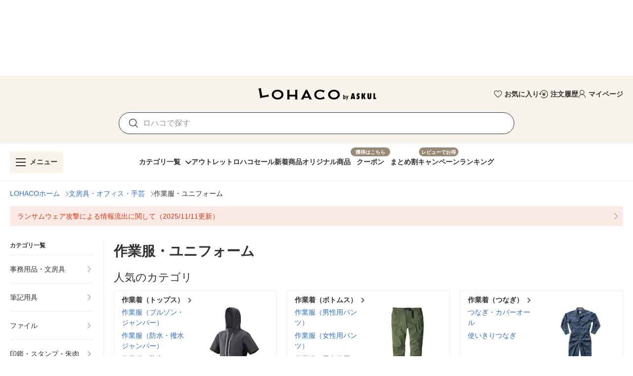

--- FILE ---
content_type: text/html; charset=utf-8
request_url: https://lohaco.yahoo.co.jp/category/53421/55931/
body_size: 32285
content:
<!doctype html>
<html data-n-head-ssr>
  <head >
    <meta data-n-head="ssr" charset="utf-8"><meta data-n-head="ssr" http-equiv="X-UA-Compatible" content="IE=edge"><meta data-n-head="ssr" data-hid="robots" name="robots" content="index, follow"><meta data-n-head="ssr" name="viewport" content="undefined"><meta data-n-head="ssr" data-hid="description" name="description" content="作業服・ユニフォーム の通販ならLOHACO（ロハコ）で！LOHACO発送の商品は、最短翌日お届け。PayPayが使える、貯まる。アスクル個人向け日用品ショッピングサイトです。"><title>LOHACO - 作業服・ユニフォーム 通販</title><link data-n-head="ssr" rel="icon" type="image/x-icon" href="/favicon.ico"><link data-n-head="ssr" rel="apple-touch-icon" sizes="120x120" href="https://s.yimg.jp/images/lohaco/common/images/apple-touch-icon.png"><link data-n-head="ssr" rel="preload" href="https://s.yimg.jp/images/lohaco/common/images/img_sitelogo.png" as="image"><link data-n-head="ssr" rel="canonical" href="https://lohaco.yahoo.co.jp/category/53421/55931/"><style data-n-head="vuetify" type="text/css" id="vuetify-theme-stylesheet" nonce="undefined">:root {
  --v-anchor-base: #306ec9;
  --v-primary-base: #ff9000;
  --v-primary-lighten5: #ffffa0;
  --v-primary-lighten4: #ffff84;
  --v-primary-lighten3: #ffe368;
  --v-primary-lighten2: #ffc74c;
  --v-primary-lighten1: #ffab2e;
  --v-primary-darken1: #df7600;
  --v-primary-darken2: #bf5c00;
  --v-primary-darken3: #a04400;
  --v-primary-darken4: #832b00;
  --v-secondary-base: #f8f8f8;
  --v-secondary-lighten5: #ffffff;
  --v-secondary-lighten4: #ffffff;
  --v-secondary-lighten3: #ffffff;
  --v-secondary-lighten2: #ffffff;
  --v-secondary-lighten1: #ffffff;
  --v-secondary-darken1: #dbdbdb;
  --v-secondary-darken2: #c0c0c0;
  --v-secondary-darken3: #a5a5a5;
  --v-secondary-darken4: #8a8a8a;
  --v-accent-base: #998978;
  --v-accent-lighten5: #ffffff;
  --v-accent-lighten4: #fff7e4;
  --v-accent-lighten3: #ecdac8;
  --v-accent-lighten2: #d0beac;
  --v-accent-lighten1: #b4a392;
  --v-accent-darken1: #7f705f;
  --v-accent-darken2: #665748;
  --v-accent-darken3: #4d4031;
  --v-accent-darken4: #362a1c;
  --v-error-base: #e03311;
  --v-error-lighten5: #ffc691;
  --v-error-lighten4: #ffa977;
  --v-error-lighten3: #ff8c5d;
  --v-error-lighten2: #ff7044;
  --v-error-lighten1: #ff522b;
  --v-error-darken1: #bf0200;
  --v-error-darken2: #a00000;
  --v-error-darken3: #810000;
  --v-error-darken4: #650000;
  --v-info-base: #eeeeee;
  --v-info-lighten5: #ffffff;
  --v-info-lighten4: #ffffff;
  --v-info-lighten3: #ffffff;
  --v-info-lighten2: #ffffff;
  --v-info-lighten1: #ffffff;
  --v-info-darken1: #d2d2d2;
  --v-info-darken2: #b6b6b6;
  --v-info-darken3: #9b9b9b;
  --v-info-darken4: #818181;
  --v-success-base: #4caf50;
  --v-success-lighten5: #dcffd6;
  --v-success-lighten4: #beffba;
  --v-success-lighten3: #a2ff9e;
  --v-success-lighten2: #85e783;
  --v-success-lighten1: #69cb69;
  --v-success-darken1: #2d9437;
  --v-success-darken2: #00791e;
  --v-success-darken3: #006000;
  --v-success-darken4: #004700;
  --v-warning-base: #fceae7;
  --v-warning-lighten5: #ffffff;
  --v-warning-lighten4: #ffffff;
  --v-warning-lighten3: #ffffff;
  --v-warning-lighten2: #ffffff;
  --v-warning-lighten1: #ffffff;
  --v-warning-darken1: #dfcecb;
  --v-warning-darken2: #c3b2af;
  --v-warning-darken3: #a89895;
  --v-warning-darken4: #8e7e7b;
  --v-filtered-base: #666666;
  --v-filtered-lighten5: #ebebeb;
  --v-filtered-lighten4: #cfcfcf;
  --v-filtered-lighten3: #b4b4b4;
  --v-filtered-lighten2: #999999;
  --v-filtered-lighten1: #7f7f7f;
  --v-filtered-darken1: #4e4e4e;
  --v-filtered-darken2: #373737;
  --v-filtered-darken3: #222222;
  --v-filtered-darken4: #0c0c0c;
  --v-black-base: #333333;
  --v-blue-base: #306ec9;
  --v-red-base: #e03311;
  --v-red-lighten0: #fceae7;
  --v-orange-base: #ff9000;
  --v-brown-base: #998978;
  --v-brown-darken0: #7d746a;
  --v-beige-base: #f8f3eb;
  --v-yellow-base: #fff6d0;
  --v-grey-base: #666666;
  --v-grey-lighten0: #999999;
  --v-grey-lighten1: #cccccc;
  --v-grey-lighten2: #dddddd;
  --v-grey-lighten3: #eeeeee;
  --v-grey-lighten4: #f8f8f8;
}

.v-application a { color: var(--v-anchor-base); }
.v-application .primary {
  background-color: var(--v-primary-base) !important;
  border-color: var(--v-primary-base) !important;
}
.v-application .primary--text {
  color: var(--v-primary-base) !important;
  caret-color: var(--v-primary-base) !important;
}
.v-application .primary.lighten-5 {
  background-color: var(--v-primary-lighten5) !important;
  border-color: var(--v-primary-lighten5) !important;
}
.v-application .primary--text.text--lighten-5 {
  color: var(--v-primary-lighten5) !important;
  caret-color: var(--v-primary-lighten5) !important;
}
.v-application .primary.lighten-4 {
  background-color: var(--v-primary-lighten4) !important;
  border-color: var(--v-primary-lighten4) !important;
}
.v-application .primary--text.text--lighten-4 {
  color: var(--v-primary-lighten4) !important;
  caret-color: var(--v-primary-lighten4) !important;
}
.v-application .primary.lighten-3 {
  background-color: var(--v-primary-lighten3) !important;
  border-color: var(--v-primary-lighten3) !important;
}
.v-application .primary--text.text--lighten-3 {
  color: var(--v-primary-lighten3) !important;
  caret-color: var(--v-primary-lighten3) !important;
}
.v-application .primary.lighten-2 {
  background-color: var(--v-primary-lighten2) !important;
  border-color: var(--v-primary-lighten2) !important;
}
.v-application .primary--text.text--lighten-2 {
  color: var(--v-primary-lighten2) !important;
  caret-color: var(--v-primary-lighten2) !important;
}
.v-application .primary.lighten-1 {
  background-color: var(--v-primary-lighten1) !important;
  border-color: var(--v-primary-lighten1) !important;
}
.v-application .primary--text.text--lighten-1 {
  color: var(--v-primary-lighten1) !important;
  caret-color: var(--v-primary-lighten1) !important;
}
.v-application .primary.darken-1 {
  background-color: var(--v-primary-darken1) !important;
  border-color: var(--v-primary-darken1) !important;
}
.v-application .primary--text.text--darken-1 {
  color: var(--v-primary-darken1) !important;
  caret-color: var(--v-primary-darken1) !important;
}
.v-application .primary.darken-2 {
  background-color: var(--v-primary-darken2) !important;
  border-color: var(--v-primary-darken2) !important;
}
.v-application .primary--text.text--darken-2 {
  color: var(--v-primary-darken2) !important;
  caret-color: var(--v-primary-darken2) !important;
}
.v-application .primary.darken-3 {
  background-color: var(--v-primary-darken3) !important;
  border-color: var(--v-primary-darken3) !important;
}
.v-application .primary--text.text--darken-3 {
  color: var(--v-primary-darken3) !important;
  caret-color: var(--v-primary-darken3) !important;
}
.v-application .primary.darken-4 {
  background-color: var(--v-primary-darken4) !important;
  border-color: var(--v-primary-darken4) !important;
}
.v-application .primary--text.text--darken-4 {
  color: var(--v-primary-darken4) !important;
  caret-color: var(--v-primary-darken4) !important;
}
.v-application .secondary {
  background-color: var(--v-secondary-base) !important;
  border-color: var(--v-secondary-base) !important;
}
.v-application .secondary--text {
  color: var(--v-secondary-base) !important;
  caret-color: var(--v-secondary-base) !important;
}
.v-application .secondary.lighten-5 {
  background-color: var(--v-secondary-lighten5) !important;
  border-color: var(--v-secondary-lighten5) !important;
}
.v-application .secondary--text.text--lighten-5 {
  color: var(--v-secondary-lighten5) !important;
  caret-color: var(--v-secondary-lighten5) !important;
}
.v-application .secondary.lighten-4 {
  background-color: var(--v-secondary-lighten4) !important;
  border-color: var(--v-secondary-lighten4) !important;
}
.v-application .secondary--text.text--lighten-4 {
  color: var(--v-secondary-lighten4) !important;
  caret-color: var(--v-secondary-lighten4) !important;
}
.v-application .secondary.lighten-3 {
  background-color: var(--v-secondary-lighten3) !important;
  border-color: var(--v-secondary-lighten3) !important;
}
.v-application .secondary--text.text--lighten-3 {
  color: var(--v-secondary-lighten3) !important;
  caret-color: var(--v-secondary-lighten3) !important;
}
.v-application .secondary.lighten-2 {
  background-color: var(--v-secondary-lighten2) !important;
  border-color: var(--v-secondary-lighten2) !important;
}
.v-application .secondary--text.text--lighten-2 {
  color: var(--v-secondary-lighten2) !important;
  caret-color: var(--v-secondary-lighten2) !important;
}
.v-application .secondary.lighten-1 {
  background-color: var(--v-secondary-lighten1) !important;
  border-color: var(--v-secondary-lighten1) !important;
}
.v-application .secondary--text.text--lighten-1 {
  color: var(--v-secondary-lighten1) !important;
  caret-color: var(--v-secondary-lighten1) !important;
}
.v-application .secondary.darken-1 {
  background-color: var(--v-secondary-darken1) !important;
  border-color: var(--v-secondary-darken1) !important;
}
.v-application .secondary--text.text--darken-1 {
  color: var(--v-secondary-darken1) !important;
  caret-color: var(--v-secondary-darken1) !important;
}
.v-application .secondary.darken-2 {
  background-color: var(--v-secondary-darken2) !important;
  border-color: var(--v-secondary-darken2) !important;
}
.v-application .secondary--text.text--darken-2 {
  color: var(--v-secondary-darken2) !important;
  caret-color: var(--v-secondary-darken2) !important;
}
.v-application .secondary.darken-3 {
  background-color: var(--v-secondary-darken3) !important;
  border-color: var(--v-secondary-darken3) !important;
}
.v-application .secondary--text.text--darken-3 {
  color: var(--v-secondary-darken3) !important;
  caret-color: var(--v-secondary-darken3) !important;
}
.v-application .secondary.darken-4 {
  background-color: var(--v-secondary-darken4) !important;
  border-color: var(--v-secondary-darken4) !important;
}
.v-application .secondary--text.text--darken-4 {
  color: var(--v-secondary-darken4) !important;
  caret-color: var(--v-secondary-darken4) !important;
}
.v-application .accent {
  background-color: var(--v-accent-base) !important;
  border-color: var(--v-accent-base) !important;
}
.v-application .accent--text {
  color: var(--v-accent-base) !important;
  caret-color: var(--v-accent-base) !important;
}
.v-application .accent.lighten-5 {
  background-color: var(--v-accent-lighten5) !important;
  border-color: var(--v-accent-lighten5) !important;
}
.v-application .accent--text.text--lighten-5 {
  color: var(--v-accent-lighten5) !important;
  caret-color: var(--v-accent-lighten5) !important;
}
.v-application .accent.lighten-4 {
  background-color: var(--v-accent-lighten4) !important;
  border-color: var(--v-accent-lighten4) !important;
}
.v-application .accent--text.text--lighten-4 {
  color: var(--v-accent-lighten4) !important;
  caret-color: var(--v-accent-lighten4) !important;
}
.v-application .accent.lighten-3 {
  background-color: var(--v-accent-lighten3) !important;
  border-color: var(--v-accent-lighten3) !important;
}
.v-application .accent--text.text--lighten-3 {
  color: var(--v-accent-lighten3) !important;
  caret-color: var(--v-accent-lighten3) !important;
}
.v-application .accent.lighten-2 {
  background-color: var(--v-accent-lighten2) !important;
  border-color: var(--v-accent-lighten2) !important;
}
.v-application .accent--text.text--lighten-2 {
  color: var(--v-accent-lighten2) !important;
  caret-color: var(--v-accent-lighten2) !important;
}
.v-application .accent.lighten-1 {
  background-color: var(--v-accent-lighten1) !important;
  border-color: var(--v-accent-lighten1) !important;
}
.v-application .accent--text.text--lighten-1 {
  color: var(--v-accent-lighten1) !important;
  caret-color: var(--v-accent-lighten1) !important;
}
.v-application .accent.darken-1 {
  background-color: var(--v-accent-darken1) !important;
  border-color: var(--v-accent-darken1) !important;
}
.v-application .accent--text.text--darken-1 {
  color: var(--v-accent-darken1) !important;
  caret-color: var(--v-accent-darken1) !important;
}
.v-application .accent.darken-2 {
  background-color: var(--v-accent-darken2) !important;
  border-color: var(--v-accent-darken2) !important;
}
.v-application .accent--text.text--darken-2 {
  color: var(--v-accent-darken2) !important;
  caret-color: var(--v-accent-darken2) !important;
}
.v-application .accent.darken-3 {
  background-color: var(--v-accent-darken3) !important;
  border-color: var(--v-accent-darken3) !important;
}
.v-application .accent--text.text--darken-3 {
  color: var(--v-accent-darken3) !important;
  caret-color: var(--v-accent-darken3) !important;
}
.v-application .accent.darken-4 {
  background-color: var(--v-accent-darken4) !important;
  border-color: var(--v-accent-darken4) !important;
}
.v-application .accent--text.text--darken-4 {
  color: var(--v-accent-darken4) !important;
  caret-color: var(--v-accent-darken4) !important;
}
.v-application .error {
  background-color: var(--v-error-base) !important;
  border-color: var(--v-error-base) !important;
}
.v-application .error--text {
  color: var(--v-error-base) !important;
  caret-color: var(--v-error-base) !important;
}
.v-application .error.lighten-5 {
  background-color: var(--v-error-lighten5) !important;
  border-color: var(--v-error-lighten5) !important;
}
.v-application .error--text.text--lighten-5 {
  color: var(--v-error-lighten5) !important;
  caret-color: var(--v-error-lighten5) !important;
}
.v-application .error.lighten-4 {
  background-color: var(--v-error-lighten4) !important;
  border-color: var(--v-error-lighten4) !important;
}
.v-application .error--text.text--lighten-4 {
  color: var(--v-error-lighten4) !important;
  caret-color: var(--v-error-lighten4) !important;
}
.v-application .error.lighten-3 {
  background-color: var(--v-error-lighten3) !important;
  border-color: var(--v-error-lighten3) !important;
}
.v-application .error--text.text--lighten-3 {
  color: var(--v-error-lighten3) !important;
  caret-color: var(--v-error-lighten3) !important;
}
.v-application .error.lighten-2 {
  background-color: var(--v-error-lighten2) !important;
  border-color: var(--v-error-lighten2) !important;
}
.v-application .error--text.text--lighten-2 {
  color: var(--v-error-lighten2) !important;
  caret-color: var(--v-error-lighten2) !important;
}
.v-application .error.lighten-1 {
  background-color: var(--v-error-lighten1) !important;
  border-color: var(--v-error-lighten1) !important;
}
.v-application .error--text.text--lighten-1 {
  color: var(--v-error-lighten1) !important;
  caret-color: var(--v-error-lighten1) !important;
}
.v-application .error.darken-1 {
  background-color: var(--v-error-darken1) !important;
  border-color: var(--v-error-darken1) !important;
}
.v-application .error--text.text--darken-1 {
  color: var(--v-error-darken1) !important;
  caret-color: var(--v-error-darken1) !important;
}
.v-application .error.darken-2 {
  background-color: var(--v-error-darken2) !important;
  border-color: var(--v-error-darken2) !important;
}
.v-application .error--text.text--darken-2 {
  color: var(--v-error-darken2) !important;
  caret-color: var(--v-error-darken2) !important;
}
.v-application .error.darken-3 {
  background-color: var(--v-error-darken3) !important;
  border-color: var(--v-error-darken3) !important;
}
.v-application .error--text.text--darken-3 {
  color: var(--v-error-darken3) !important;
  caret-color: var(--v-error-darken3) !important;
}
.v-application .error.darken-4 {
  background-color: var(--v-error-darken4) !important;
  border-color: var(--v-error-darken4) !important;
}
.v-application .error--text.text--darken-4 {
  color: var(--v-error-darken4) !important;
  caret-color: var(--v-error-darken4) !important;
}
.v-application .info {
  background-color: var(--v-info-base) !important;
  border-color: var(--v-info-base) !important;
}
.v-application .info--text {
  color: var(--v-info-base) !important;
  caret-color: var(--v-info-base) !important;
}
.v-application .info.lighten-5 {
  background-color: var(--v-info-lighten5) !important;
  border-color: var(--v-info-lighten5) !important;
}
.v-application .info--text.text--lighten-5 {
  color: var(--v-info-lighten5) !important;
  caret-color: var(--v-info-lighten5) !important;
}
.v-application .info.lighten-4 {
  background-color: var(--v-info-lighten4) !important;
  border-color: var(--v-info-lighten4) !important;
}
.v-application .info--text.text--lighten-4 {
  color: var(--v-info-lighten4) !important;
  caret-color: var(--v-info-lighten4) !important;
}
.v-application .info.lighten-3 {
  background-color: var(--v-info-lighten3) !important;
  border-color: var(--v-info-lighten3) !important;
}
.v-application .info--text.text--lighten-3 {
  color: var(--v-info-lighten3) !important;
  caret-color: var(--v-info-lighten3) !important;
}
.v-application .info.lighten-2 {
  background-color: var(--v-info-lighten2) !important;
  border-color: var(--v-info-lighten2) !important;
}
.v-application .info--text.text--lighten-2 {
  color: var(--v-info-lighten2) !important;
  caret-color: var(--v-info-lighten2) !important;
}
.v-application .info.lighten-1 {
  background-color: var(--v-info-lighten1) !important;
  border-color: var(--v-info-lighten1) !important;
}
.v-application .info--text.text--lighten-1 {
  color: var(--v-info-lighten1) !important;
  caret-color: var(--v-info-lighten1) !important;
}
.v-application .info.darken-1 {
  background-color: var(--v-info-darken1) !important;
  border-color: var(--v-info-darken1) !important;
}
.v-application .info--text.text--darken-1 {
  color: var(--v-info-darken1) !important;
  caret-color: var(--v-info-darken1) !important;
}
.v-application .info.darken-2 {
  background-color: var(--v-info-darken2) !important;
  border-color: var(--v-info-darken2) !important;
}
.v-application .info--text.text--darken-2 {
  color: var(--v-info-darken2) !important;
  caret-color: var(--v-info-darken2) !important;
}
.v-application .info.darken-3 {
  background-color: var(--v-info-darken3) !important;
  border-color: var(--v-info-darken3) !important;
}
.v-application .info--text.text--darken-3 {
  color: var(--v-info-darken3) !important;
  caret-color: var(--v-info-darken3) !important;
}
.v-application .info.darken-4 {
  background-color: var(--v-info-darken4) !important;
  border-color: var(--v-info-darken4) !important;
}
.v-application .info--text.text--darken-4 {
  color: var(--v-info-darken4) !important;
  caret-color: var(--v-info-darken4) !important;
}
.v-application .success {
  background-color: var(--v-success-base) !important;
  border-color: var(--v-success-base) !important;
}
.v-application .success--text {
  color: var(--v-success-base) !important;
  caret-color: var(--v-success-base) !important;
}
.v-application .success.lighten-5 {
  background-color: var(--v-success-lighten5) !important;
  border-color: var(--v-success-lighten5) !important;
}
.v-application .success--text.text--lighten-5 {
  color: var(--v-success-lighten5) !important;
  caret-color: var(--v-success-lighten5) !important;
}
.v-application .success.lighten-4 {
  background-color: var(--v-success-lighten4) !important;
  border-color: var(--v-success-lighten4) !important;
}
.v-application .success--text.text--lighten-4 {
  color: var(--v-success-lighten4) !important;
  caret-color: var(--v-success-lighten4) !important;
}
.v-application .success.lighten-3 {
  background-color: var(--v-success-lighten3) !important;
  border-color: var(--v-success-lighten3) !important;
}
.v-application .success--text.text--lighten-3 {
  color: var(--v-success-lighten3) !important;
  caret-color: var(--v-success-lighten3) !important;
}
.v-application .success.lighten-2 {
  background-color: var(--v-success-lighten2) !important;
  border-color: var(--v-success-lighten2) !important;
}
.v-application .success--text.text--lighten-2 {
  color: var(--v-success-lighten2) !important;
  caret-color: var(--v-success-lighten2) !important;
}
.v-application .success.lighten-1 {
  background-color: var(--v-success-lighten1) !important;
  border-color: var(--v-success-lighten1) !important;
}
.v-application .success--text.text--lighten-1 {
  color: var(--v-success-lighten1) !important;
  caret-color: var(--v-success-lighten1) !important;
}
.v-application .success.darken-1 {
  background-color: var(--v-success-darken1) !important;
  border-color: var(--v-success-darken1) !important;
}
.v-application .success--text.text--darken-1 {
  color: var(--v-success-darken1) !important;
  caret-color: var(--v-success-darken1) !important;
}
.v-application .success.darken-2 {
  background-color: var(--v-success-darken2) !important;
  border-color: var(--v-success-darken2) !important;
}
.v-application .success--text.text--darken-2 {
  color: var(--v-success-darken2) !important;
  caret-color: var(--v-success-darken2) !important;
}
.v-application .success.darken-3 {
  background-color: var(--v-success-darken3) !important;
  border-color: var(--v-success-darken3) !important;
}
.v-application .success--text.text--darken-3 {
  color: var(--v-success-darken3) !important;
  caret-color: var(--v-success-darken3) !important;
}
.v-application .success.darken-4 {
  background-color: var(--v-success-darken4) !important;
  border-color: var(--v-success-darken4) !important;
}
.v-application .success--text.text--darken-4 {
  color: var(--v-success-darken4) !important;
  caret-color: var(--v-success-darken4) !important;
}
.v-application .warning {
  background-color: var(--v-warning-base) !important;
  border-color: var(--v-warning-base) !important;
}
.v-application .warning--text {
  color: var(--v-warning-base) !important;
  caret-color: var(--v-warning-base) !important;
}
.v-application .warning.lighten-5 {
  background-color: var(--v-warning-lighten5) !important;
  border-color: var(--v-warning-lighten5) !important;
}
.v-application .warning--text.text--lighten-5 {
  color: var(--v-warning-lighten5) !important;
  caret-color: var(--v-warning-lighten5) !important;
}
.v-application .warning.lighten-4 {
  background-color: var(--v-warning-lighten4) !important;
  border-color: var(--v-warning-lighten4) !important;
}
.v-application .warning--text.text--lighten-4 {
  color: var(--v-warning-lighten4) !important;
  caret-color: var(--v-warning-lighten4) !important;
}
.v-application .warning.lighten-3 {
  background-color: var(--v-warning-lighten3) !important;
  border-color: var(--v-warning-lighten3) !important;
}
.v-application .warning--text.text--lighten-3 {
  color: var(--v-warning-lighten3) !important;
  caret-color: var(--v-warning-lighten3) !important;
}
.v-application .warning.lighten-2 {
  background-color: var(--v-warning-lighten2) !important;
  border-color: var(--v-warning-lighten2) !important;
}
.v-application .warning--text.text--lighten-2 {
  color: var(--v-warning-lighten2) !important;
  caret-color: var(--v-warning-lighten2) !important;
}
.v-application .warning.lighten-1 {
  background-color: var(--v-warning-lighten1) !important;
  border-color: var(--v-warning-lighten1) !important;
}
.v-application .warning--text.text--lighten-1 {
  color: var(--v-warning-lighten1) !important;
  caret-color: var(--v-warning-lighten1) !important;
}
.v-application .warning.darken-1 {
  background-color: var(--v-warning-darken1) !important;
  border-color: var(--v-warning-darken1) !important;
}
.v-application .warning--text.text--darken-1 {
  color: var(--v-warning-darken1) !important;
  caret-color: var(--v-warning-darken1) !important;
}
.v-application .warning.darken-2 {
  background-color: var(--v-warning-darken2) !important;
  border-color: var(--v-warning-darken2) !important;
}
.v-application .warning--text.text--darken-2 {
  color: var(--v-warning-darken2) !important;
  caret-color: var(--v-warning-darken2) !important;
}
.v-application .warning.darken-3 {
  background-color: var(--v-warning-darken3) !important;
  border-color: var(--v-warning-darken3) !important;
}
.v-application .warning--text.text--darken-3 {
  color: var(--v-warning-darken3) !important;
  caret-color: var(--v-warning-darken3) !important;
}
.v-application .warning.darken-4 {
  background-color: var(--v-warning-darken4) !important;
  border-color: var(--v-warning-darken4) !important;
}
.v-application .warning--text.text--darken-4 {
  color: var(--v-warning-darken4) !important;
  caret-color: var(--v-warning-darken4) !important;
}
.v-application .filtered {
  background-color: var(--v-filtered-base) !important;
  border-color: var(--v-filtered-base) !important;
}
.v-application .filtered--text {
  color: var(--v-filtered-base) !important;
  caret-color: var(--v-filtered-base) !important;
}
.v-application .filtered.lighten-5 {
  background-color: var(--v-filtered-lighten5) !important;
  border-color: var(--v-filtered-lighten5) !important;
}
.v-application .filtered--text.text--lighten-5 {
  color: var(--v-filtered-lighten5) !important;
  caret-color: var(--v-filtered-lighten5) !important;
}
.v-application .filtered.lighten-4 {
  background-color: var(--v-filtered-lighten4) !important;
  border-color: var(--v-filtered-lighten4) !important;
}
.v-application .filtered--text.text--lighten-4 {
  color: var(--v-filtered-lighten4) !important;
  caret-color: var(--v-filtered-lighten4) !important;
}
.v-application .filtered.lighten-3 {
  background-color: var(--v-filtered-lighten3) !important;
  border-color: var(--v-filtered-lighten3) !important;
}
.v-application .filtered--text.text--lighten-3 {
  color: var(--v-filtered-lighten3) !important;
  caret-color: var(--v-filtered-lighten3) !important;
}
.v-application .filtered.lighten-2 {
  background-color: var(--v-filtered-lighten2) !important;
  border-color: var(--v-filtered-lighten2) !important;
}
.v-application .filtered--text.text--lighten-2 {
  color: var(--v-filtered-lighten2) !important;
  caret-color: var(--v-filtered-lighten2) !important;
}
.v-application .filtered.lighten-1 {
  background-color: var(--v-filtered-lighten1) !important;
  border-color: var(--v-filtered-lighten1) !important;
}
.v-application .filtered--text.text--lighten-1 {
  color: var(--v-filtered-lighten1) !important;
  caret-color: var(--v-filtered-lighten1) !important;
}
.v-application .filtered.darken-1 {
  background-color: var(--v-filtered-darken1) !important;
  border-color: var(--v-filtered-darken1) !important;
}
.v-application .filtered--text.text--darken-1 {
  color: var(--v-filtered-darken1) !important;
  caret-color: var(--v-filtered-darken1) !important;
}
.v-application .filtered.darken-2 {
  background-color: var(--v-filtered-darken2) !important;
  border-color: var(--v-filtered-darken2) !important;
}
.v-application .filtered--text.text--darken-2 {
  color: var(--v-filtered-darken2) !important;
  caret-color: var(--v-filtered-darken2) !important;
}
.v-application .filtered.darken-3 {
  background-color: var(--v-filtered-darken3) !important;
  border-color: var(--v-filtered-darken3) !important;
}
.v-application .filtered--text.text--darken-3 {
  color: var(--v-filtered-darken3) !important;
  caret-color: var(--v-filtered-darken3) !important;
}
.v-application .filtered.darken-4 {
  background-color: var(--v-filtered-darken4) !important;
  border-color: var(--v-filtered-darken4) !important;
}
.v-application .filtered--text.text--darken-4 {
  color: var(--v-filtered-darken4) !important;
  caret-color: var(--v-filtered-darken4) !important;
}
.v-application .black {
  background-color: var(--v-black-base) !important;
  border-color: var(--v-black-base) !important;
}
.v-application .black--text {
  color: var(--v-black-base) !important;
  caret-color: var(--v-black-base) !important;
}
.v-application .blue {
  background-color: var(--v-blue-base) !important;
  border-color: var(--v-blue-base) !important;
}
.v-application .blue--text {
  color: var(--v-blue-base) !important;
  caret-color: var(--v-blue-base) !important;
}
.v-application .red {
  background-color: var(--v-red-base) !important;
  border-color: var(--v-red-base) !important;
}
.v-application .red--text {
  color: var(--v-red-base) !important;
  caret-color: var(--v-red-base) !important;
}
.v-application .red.lighten-0 {
  background-color: var(--v-red-lighten0) !important;
  border-color: var(--v-red-lighten0) !important;
}
.v-application .red--text.text--lighten-0 {
  color: var(--v-red-lighten0) !important;
  caret-color: var(--v-red-lighten0) !important;
}
.v-application .orange {
  background-color: var(--v-orange-base) !important;
  border-color: var(--v-orange-base) !important;
}
.v-application .orange--text {
  color: var(--v-orange-base) !important;
  caret-color: var(--v-orange-base) !important;
}
.v-application .brown {
  background-color: var(--v-brown-base) !important;
  border-color: var(--v-brown-base) !important;
}
.v-application .brown--text {
  color: var(--v-brown-base) !important;
  caret-color: var(--v-brown-base) !important;
}
.v-application .brown.darken-0 {
  background-color: var(--v-brown-darken0) !important;
  border-color: var(--v-brown-darken0) !important;
}
.v-application .brown--text.text--darken-0 {
  color: var(--v-brown-darken0) !important;
  caret-color: var(--v-brown-darken0) !important;
}
.v-application .beige {
  background-color: var(--v-beige-base) !important;
  border-color: var(--v-beige-base) !important;
}
.v-application .beige--text {
  color: var(--v-beige-base) !important;
  caret-color: var(--v-beige-base) !important;
}
.v-application .yellow {
  background-color: var(--v-yellow-base) !important;
  border-color: var(--v-yellow-base) !important;
}
.v-application .yellow--text {
  color: var(--v-yellow-base) !important;
  caret-color: var(--v-yellow-base) !important;
}
.v-application .grey {
  background-color: var(--v-grey-base) !important;
  border-color: var(--v-grey-base) !important;
}
.v-application .grey--text {
  color: var(--v-grey-base) !important;
  caret-color: var(--v-grey-base) !important;
}
.v-application .grey.lighten-0 {
  background-color: var(--v-grey-lighten0) !important;
  border-color: var(--v-grey-lighten0) !important;
}
.v-application .grey--text.text--lighten-0 {
  color: var(--v-grey-lighten0) !important;
  caret-color: var(--v-grey-lighten0) !important;
}
.v-application .grey.lighten-1 {
  background-color: var(--v-grey-lighten1) !important;
  border-color: var(--v-grey-lighten1) !important;
}
.v-application .grey--text.text--lighten-1 {
  color: var(--v-grey-lighten1) !important;
  caret-color: var(--v-grey-lighten1) !important;
}
.v-application .grey.lighten-2 {
  background-color: var(--v-grey-lighten2) !important;
  border-color: var(--v-grey-lighten2) !important;
}
.v-application .grey--text.text--lighten-2 {
  color: var(--v-grey-lighten2) !important;
  caret-color: var(--v-grey-lighten2) !important;
}
.v-application .grey.lighten-3 {
  background-color: var(--v-grey-lighten3) !important;
  border-color: var(--v-grey-lighten3) !important;
}
.v-application .grey--text.text--lighten-3 {
  color: var(--v-grey-lighten3) !important;
  caret-color: var(--v-grey-lighten3) !important;
}
.v-application .grey.lighten-4 {
  background-color: var(--v-grey-lighten4) !important;
  border-color: var(--v-grey-lighten4) !important;
}
.v-application .grey--text.text--lighten-4 {
  color: var(--v-grey-lighten4) !important;
  caret-color: var(--v-grey-lighten4) !important;
}</style><script data-n-head="ssr" data-hid="gtmHead">(function(w,d,s,l,i){w[l]=w[l]||[];w[l].push({'gtm.start':new Date().getTime(),event:'gtm.js'});var f=d.getElementsByTagName(s)[0],j=d.createElement(s),dl=l!='dataLayer'?'&l='+l:'';j.async=true;j.src='https://www.googletagmanager.com/gtm.js?id='+i+dl;f.parentNode.insertBefore(j,f);})(window,document,'script','dataLayer','GTM-PPWNFPP');</script><script data-n-head="ssr" src="https://s.yimg.jp/images/shp-delivery/utils/1.1/ptahGlobalCommon.js"></script><script data-n-head="ssr" id="ptah-json" type="application/json">{"noticeRes":{"unreadsCount":0,"warning":null},"lyLimitedSuggestRes":{"lyLimitedSuggestEnabled":true,"lyLimitedSuggestTitle":"厳選トピックス","lyLimitedSuggestLinks":[{"label":"寒さ対策","url":"https://shopping.yahoo.co.jp/promotion/event/category/winter/seasonal/"}]},"aiAgentEmgRes":{"pcEmg":false,"spEmg":true},"userRes":{"user":null,"request":{"auth":{"login":false,"level":"NONE","isIdleTimedOut":false},"career":"other"}},"mastheadProps":{"withEmg":true,"version":2,"disablePremiumAd":false,"premiumAdDsCode":"13978_582531"},"searchHeaderProps":{"appId":"lohaco"},"searchHeaderRes":{"ts":"1768926772","mcr":"0ca2121c6b1ac988fe44c59ace65c106"},"mastheadDataRes":{"appealInfo":null}}</script><script data-n-head="ssr" type="application/ld+json">{"@context":"https://schema.org/","@type":"BreadcrumbList","itemListElement":[{"@type":"ListItem","position":1,"name":"LOHACOホーム","item":"https://lohaco.yahoo.co.jp"},{"@type":"ListItem","position":2,"name":"文房具・オフィス・手芸","item":"https://lohaco.yahoo.co.jp/category/53421/"},{"@type":"ListItem","position":3,"name":"作業服・ユニフォーム","item":"https://lohaco.yahoo.co.jp/category/53421/55931/"}]}</script><link rel="preload" href="https://s.yimg.jp/images/lohaco-fe/z/202601191033/b1fd8c7.js" as="script"><link rel="preload" href="https://s.yimg.jp/images/lohaco-fe/z/202601191033/ee88530.js" as="script"><link rel="preload" href="https://s.yimg.jp/images/lohaco-fe/z/202601191033/css/e2507d4.css" as="style"><link rel="preload" href="https://s.yimg.jp/images/lohaco-fe/z/202601191033/9ecf273.js" as="script"><link rel="preload" href="https://s.yimg.jp/images/lohaco-fe/z/202601191033/css/6d63944.css" as="style"><link rel="preload" href="https://s.yimg.jp/images/lohaco-fe/z/202601191033/af93dcd.js" as="script"><link rel="preload" href="https://s.yimg.jp/images/lohaco-fe/z/202601191033/css/d0956b7.css" as="style"><link rel="preload" href="https://s.yimg.jp/images/lohaco-fe/z/202601191033/1737c5a.js" as="script"><link rel="preload" href="https://s.yimg.jp/images/lohaco-fe/z/202601191033/css/7205357.css" as="style"><link rel="preload" href="https://s.yimg.jp/images/lohaco-fe/z/202601191033/f82f8e7.js" as="script"><link rel="preload" href="https://s.yimg.jp/images/lohaco-fe/z/202601191033/css/8c12d25.css" as="style"><link rel="preload" href="https://s.yimg.jp/images/lohaco-fe/z/202601191033/91c554b.js" as="script"><link rel="preload" href="https://s.yimg.jp/images/lohaco-fe/z/202601191033/css/a269bbe.css" as="style"><link rel="preload" href="https://s.yimg.jp/images/lohaco-fe/z/202601191033/9026449.js" as="script"><link rel="stylesheet" href="https://s.yimg.jp/images/lohaco-fe/z/202601191033/css/e2507d4.css"><link rel="stylesheet" href="https://s.yimg.jp/images/lohaco-fe/z/202601191033/css/6d63944.css"><link rel="stylesheet" href="https://s.yimg.jp/images/lohaco-fe/z/202601191033/css/d0956b7.css"><link rel="stylesheet" href="https://s.yimg.jp/images/lohaco-fe/z/202601191033/css/7205357.css"><link rel="stylesheet" href="https://s.yimg.jp/images/lohaco-fe/z/202601191033/css/8c12d25.css"><link rel="stylesheet" href="https://s.yimg.jp/images/lohaco-fe/z/202601191033/css/a269bbe.css">
  </head>
  <body >
    <noscript data-n-head="ssr" data-hid="gtmBody" data-pbody="true"><iframe src="https://www.googletagmanager.com/ns.html?id=GTM-PPWNFPP" height="0" width="0" style="display:none;visibility:hidden"></iframe></noscript><div data-server-rendered="true" id="__nuxt"><div id="__layout"><div data-app="true" id="app" class="v-application v-application--is-ltr theme--light desktopLayout" style="padding-bottom:env(safe-area-inset-bottom)!important;" data-v-edb3a822><div class="v-application--wrap"><!----> <shp-masthead ssr="true" class="px-4" data-v-edb3a822><div style="min-height:75px;" data-v-edb3a822><div data-v-edb3a822></div></div></shp-masthead> <shp-search-header ssr="true" class="px-4" data-v-edb3a822><div style="min-height:78px;" data-v-edb3a822><div data-v-edb3a822></div></div></shp-search-header> <div class="empty-campaign-band-sheet" style="width:100%;height:40px;background-color:#ddd;" data-v-edb3a822></div> <header class="beige" style="width:100%;z-index:1000002;" data-v-17e2b03a data-v-edb3a822><div class="mx-auto" style="max-width:1600px;padding:12px 20px 20px;" data-v-17e2b03a><div class="parent" data-v-17e2b03a><div class="childLogo mx-auto" data-v-17e2b03a><a href="/" class="d-flex align-center justify-center mx-auto" style="opacity:1;max-width:260px;height:50px;" data-v-17e2b03a data-v-17e2b03a><img src="https://s.yimg.jp/images/lohaco/common/images/img_sitelogo.png" alt="ロハコロゴ" width="auto" height="auto" style="max-width:100%;max-height:100%;" data-v-17e2b03a></a></div> <div class="childLinks" data-v-17e2b03a><!----><a tabindex="0" href="/mypage/favorite/" class="font-weight-bold flex-shrink-0 v-card v-card--flat v-card--link v-sheet theme--light transparent" style="opacity:1;" data-v-41e7275c data-v-41e7275c data-v-17e2b03a><div class="d-flex align-center" style="height:21px;" data-v-41e7275c><span aria-hidden="true" class="v-icon notranslate pa-0 mr-1 theme--light black--text" style="font-size:16px;height:16px;width:16px;" data-v-41e7275c><svg xmlns="http://www.w3.org/2000/svg" viewBox="0 0 18 18" aria-labelledby="heart-outline" role="presentation" class="v-icon__component theme--light black--text" style="font-size:16px;height:16px;width:16px;" data-v-05464540><title id="heart-outline" lang="en" data-v-05464540>heart-outline icon</title> <g data-v-05464540><path d="M5.18986268,2.18506603 C2.9816177,2.18506603 1.18532926,3.9816177 1.18532926,6.18959945 C1.18532926,6.77002384 1.32326231,7.36518916 1.59570641,7.95824864 C2.39145377,9.69136164 4.29224492,11.7537766 8.8582501,15.8393852 C8.97012328,15.9399395 9.14253959,15.9452041 9.25730832,15.8517571 C12.4524064,13.2613007 14.8878197,10.6024042 16.3000541,8.16277913 C16.6801597,7.50654422 16.814934,6.68973838 16.814934,6.18959945 C16.814934,3.9816177 15.0186455,2.18506603 12.8101373,2.18506603 C11.1941621,2.18506603 9.86089703,3.96977231 9.49079423,4.51676635 L9.00013162,5.24249426 L8.50920577,4.51676635 C8.13910297,3.96977231 6.80636434,2.18506603 5.18986268,2.18506603 M9.0662026,17.1063161 C8.70952458,17.1063161 8.35337301,16.9778593 8.06776736,16.7227885 C3.36593498,12.5155672 1.39038622,10.351545 0.518565098,8.45285971 C0.174258932,7.70344101 0,6.94191369 0,6.18959945 C0,3.32801509 2.32801509,1 5.18986268,1 C6.88270134,1 8.22544274,2.24824147 9.00013162,3.19455697 C9.77455726,2.24824147 11.1178251,1 12.8101373,1 C15.6719849,1 18,3.32801509 18,6.18959945 C18,6.86768254 17.8231088,7.89796873 17.3258654,8.7566283 C15.4508709,11.9951595 12.3092087,14.9033357 10.0035682,16.7725392 C9.72875506,16.9954958 9.39708399,17.1063161 9.0662026,17.1063161"></path></g></svg></span> <div class="v-card__text text-body-1 pa-0" style="line-height:1;font-weight:inherit;" data-v-41e7275c>お気に入り</div></div></a><a tabindex="0" href="https://odhistory.shopping.yahoo.co.jp/order-history/list/lohaco" class="font-weight-bold flex-shrink-0 v-card v-card--flat v-card--link v-sheet theme--light transparent" style="opacity:1;" data-v-41e7275c data-v-41e7275c data-v-17e2b03a><div class="d-flex align-center" style="height:21px;" data-v-41e7275c><span aria-hidden="true" class="v-icon notranslate pa-0 mr-1 theme--light black--text" style="font-size:18px;height:18px;width:18px;" data-v-41e7275c><svg xmlns="http://www.w3.org/2000/svg" viewBox="0 0 18 18" aria-labelledby="history" role="presentation" class="v-icon__component theme--light black--text" style="font-size:18px;height:18px;width:18px;" data-v-05464540><title id="history" lang="en" data-v-05464540>history icon</title> <g data-v-05464540><g transform="translate(59.5 -10.393)"><path d="M10.557.417A8.1,8.1,0,0,0,1.876,8.236L.959,7.31A.569.569,0,0,0,.2,7.248a.555.555,0,0,0-.037.813L1.783,9.7a.872.872,0,0,0,1.239,0L4.632,8.075a.575.575,0,0,0,.06-.759.542.542,0,0,0-.81-.042L2.968,8.2a6.978,6.978,0,1,1,6.966,7.376,6.955,6.955,0,0,1-5.191-2.338.568.568,0,0,0-.75-.114.554.554,0,0,0-.093.815A8.056,8.056,0,0,0,17.98,7.951,8.134,8.134,0,0,0,10.557.416" transform="translate(-59.5 11)"></path> <path d="M10.937,12.241a.551.551,0,0,0,0,1.1h2.026v1.59a.546.546,0,1,0,1.091,0V13.342h1.971a.551.551,0,0,0,0-1.1H14.054v-.615h1.971a.551.551,0,0,0,0-1.1H14.772l1.643-2.068a.554.554,0,0,0-.084-.774.542.542,0,0,0-.767.085L13.5,10.362,11.366,7.747a.542.542,0,0,0-.768-.074.555.555,0,0,0-.074.775l1.7,2.076H10.938a.551.551,0,0,0,0,1.1h2.026v.615H10.938Z" transform="translate(-63.177 8.469)"></path></g></g></svg></span> <div class="v-card__text text-body-1 pa-0" style="line-height:1;font-weight:inherit;" data-v-41e7275c>注文履歴</div></div></a><a tabindex="0" href="/mypage/" class="font-weight-bold flex-shrink-0 v-card v-card--flat v-card--link v-sheet theme--light transparent" style="opacity:1;" data-v-41e7275c data-v-41e7275c data-v-17e2b03a><div class="d-flex align-center" style="height:21px;" data-v-41e7275c><span aria-hidden="true" class="v-icon notranslate pa-0 mr-1 theme--light black--text" style="font-size:16px;height:16px;width:16px;" data-v-41e7275c><svg xmlns="http://www.w3.org/2000/svg" viewBox="0 0 18 18" aria-labelledby="user" role="presentation" class="v-icon__component theme--light black--text" style="font-size:16px;height:16px;width:16px;" data-v-05464540><title id="user" lang="en" data-v-05464540>user icon</title> <g data-v-05464540><path d="M4.791214,5.210532 C4.791214,2.97558 6.662116,1.157895 8.961544,1.157895 C11.260954,1.157895 13.131874,2.97558 13.131874,5.210532 C13.131874,7.445466 11.260954,9.26316 8.961544,9.26316 C6.662116,9.26316 4.791214,7.445466 4.791214,5.210532 Z M11.268334,10.015164 L11.13445,9.975996 L11.260522,9.917478 C13.121038,9.055584 14.323384,7.207992 14.323384,5.210532 C14.323384,2.337678 11.918242,0 8.961544,0 C6.004828,0 3.599686,2.337678 3.599686,5.210532 C3.599686,7.207992 4.80205,9.055584 6.662548,9.917478 L6.788638,9.975996 L6.654754,10.015164 C3.32542,10.996218 1,14.041692 1,17.421048 C1,17.740206 1.267336,18 1.5957622,18 C1.924192,18 2.191528,17.740206 2.191528,17.421048 C2.191528,13.793688 5.228398,10.842102 8.961544,10.842102 C12.69469,10.842102 15.73156,13.793688 15.73156,17.421048 C15.73156,17.740206 15.998896,18 16.327324,18 C16.655752,18 16.92307,17.740206 16.92307,17.421048 C16.92307,14.041692 14.59765,10.996218 11.268334,10.015164 Z"></path></g></svg></span> <div class="v-card__text text-body-1 pa-0" style="line-height:1;font-weight:inherit;" data-v-41e7275c>マイページ</div></div></a></div></div> <div class="d-block mx-auto" style="height:44px;position:relative;width:100%;max-width:800px;" data-v-17e2b03a><form novalidate="novalidate" action="/" class="v-form rounded-pill" style="background:white;border:1px solid #333;" data-v-c3c33954 data-v-17e2b03a><div class="v-input v-input--hide-details v-input--is-readonly v-input--dense theme--light v-text-field v-text-field--single-line v-text-field--solo v-text-field--solo-flat v-text-field--enclosed v-text-field--outlined v-text-field--placeholder" style="border-radius:inherit;" data-v-c3c33954><div class="v-input__control"><div class="v-input__slot" style="height:42px;"><div class="v-input__prepend-inner"><div class="d-flex pl-2 align-center justify-center" style="width:48px;height:100%;cursor:auto;" data-v-c3c33954><span aria-hidden="true" class="v-icon notranslate theme--light black--text" style="font-size:18px;height:18px;width:18px;" data-v-c3c33954><svg xmlns="http://www.w3.org/2000/svg" viewBox="0 0 18 18" aria-labelledby="search" role="presentation" class="v-icon__component theme--light black--text" style="font-size:18px;height:18px;width:18px;" data-v-05464540><title id="search" lang="en" data-v-05464540>search icon</title> <g data-v-05464540><path d="M7.615,14.005A6.391,6.391,0,1,1,14,7.615a6.4,6.4,0,0,1-6.389,6.39m10.2,2.841L13.463,12.49a7.622,7.622,0,1,0-.857.874l4.349,4.348a.612.612,0,1,0,.866-.866"></path></g></svg></span></div></div><fieldset aria-hidden="true"><legend><span class="notranslate">&#8203;</span></legend></fieldset><div class="v-text-field__slot"><input autocomplete="off" id="input-1127596" placeholder="ロハコで探す" readonly="readonly" type="search" value=""></div></div></div></div></form> <div class="v-card v-card--flat v-sheet theme--light" style="display:none;border-radius:12px;border:1px solid #ddd;box-shadow:0px 2px 2px rgba(0,0,0,0.2) !important;overflow:hidden;width:100%;position:absolute;top:0;left:0;" data-v-1cf7f116 data-v-17e2b03a><form novalidate="novalidate" action="/" class="v-form" style="width:100%;" data-v-c3c33954 data-v-1cf7f116><div class="v-input v-input--hide-details v-input--dense theme--light v-text-field v-text-field--single-line v-text-field--solo v-text-field--solo-flat v-text-field--enclosed v-text-field--outlined v-text-field--placeholder" style="border-radius:inherit;" data-v-c3c33954><div class="v-input__control"><div class="v-input__slot" style="height:42px;"><div class="v-input__prepend-inner"><div class="d-flex pl-2 align-center justify-center" style="width:48px;height:100%;cursor:auto;" data-v-c3c33954><span aria-hidden="true" class="v-icon notranslate theme--light black--text" style="font-size:18px;height:18px;width:18px;" data-v-c3c33954><svg xmlns="http://www.w3.org/2000/svg" viewBox="0 0 18 18" aria-labelledby="search" role="presentation" class="v-icon__component theme--light black--text" style="font-size:18px;height:18px;width:18px;" data-v-05464540><title id="search" lang="en" data-v-05464540>search icon</title> <g data-v-05464540><path d="M7.615,14.005A6.391,6.391,0,1,1,14,7.615a6.4,6.4,0,0,1-6.389,6.39m10.2,2.841L13.463,12.49a7.622,7.622,0,1,0-.857.874l4.349,4.348a.612.612,0,1,0,.866-.866"></path></g></svg></span></div></div><fieldset aria-hidden="true"><legend><span class="notranslate">&#8203;</span></legend></fieldset><div class="v-text-field__slot"><input autocomplete="off" autofocus="autofocus" id="input-1127605" placeholder="ロハコで探す" type="search" value=""></div></div></div></div></form> <div role="list" class="v-list v-sheet theme--light" data-v-1cf7f116></div></div></div></div></header> <div class="d-flex align-center mx-auto" style="width:100%;max-width:1600px;height:74px;z-index:1000001;padding:0 162px 0 20px;" data-v-0adfe06a data-v-edb3a822><div class="flex-shrink-0" style="width:142px;" data-v-0adfe06a><button type="button" class="px-0 v-btn v-btn--plain theme--light v-size--default" style="background-color:#f8f3eb;opacity:1;width:108px;height:44px;" data-v-0adfe06a data-v-0adfe06a><span class="v-btn__content"><span aria-hidden="true" class="v-icon notranslate theme--light black--text" style="font-size:20px;height:20px;width:20px;margin-top:4px;margin-right:8px;" data-v-0adfe06a><svg xmlns="http://www.w3.org/2000/svg" viewBox="0 0 18 18" aria-labelledby="menu-default" role="presentation" class="v-icon__component theme--light black--text" style="font-size:20px;height:20px;width:20px;" data-v-05464540><title id="menu-default" lang="en" data-v-05464540>menu-default icon</title> <g data-v-05464540><g transform="translate(0.000000, -2.000000)"><path d="M18,14.6 L18,16.4 L0,16.4 L0,14.6 L18,14.6 Z M18,8.3 L18,10.1 L0,10.1 L0,8.3 L18,8.3 Z M18,2 L18,3.8 L0,3.8 L0,2 L18,2 Z"></path></g></g></svg></span><span class="black--text font-weight-bold" data-v-0adfe06a>メニュー</span></span></button></div> <div class="mx-auto" style="position:relative;padding-bottom:8px;" data-v-0adfe06a><div class="d-flex flex-wrap justify-center" style="overflow:hidden;height:52px;gap:25px;" data-v-0adfe06a><button type="button" class="px-0 v-btn v-btn--plain v-btn--tile theme--light v-size--default" style="height:52px;opacity:1;padding-top:8px;" data-v-0adfe06a><span class="v-btn__content"><span class="black--text font-weight-bold" data-v-0adfe06a>カテゴリ一覧</span><span aria-hidden="true" class="v-icon notranslate ml-2 theme--light" style="font-size:12px;height:12px;width:12px;" data-v-0adfe06a><svg xmlns="http://www.w3.org/2000/svg" viewBox="0 0 18 18" aria-labelledby="angle-bold-bottom" role="presentation" class="v-icon__component theme--light" style="font-size:12px;height:12px;width:12px;" data-v-05464540><title id="angle-bold-bottom" lang="en" data-v-05464540>angle-bold-bottom icon</title> <g data-v-05464540><polyline fill="none" stroke="currentColor" vector-effect="non-scaling-stroke" stroke-width="2" points="3.272 -.828 14.727 -.828 14.727 10.627" transform="rotate(135 9 4.9)"></polyline></g></svg></span></span></button> <!----> <div style="position:relative;" data-v-0adfe06a data-v-0adfe06a><!----> <a href="/special/outlet/" target="_self" class="px-0 font-weight-bold v-btn v-btn--plain v-btn--tile theme--light v-size--default" style="height:52px;min-width:55px;padding-top:8px;" data-v-0adfe06a><span class="v-btn__content">アウトレット</span></a></div><div style="position:relative;" data-v-0adfe06a data-v-0adfe06a><!----> <a href="/special/sale/" target="_self" class="px-0 font-weight-bold v-btn v-btn--plain v-btn--tile theme--light v-size--default" style="height:52px;min-width:55px;padding-top:8px;" data-v-0adfe06a><span class="v-btn__content">ロハコセール</span></a></div><div style="position:relative;" data-v-0adfe06a data-v-0adfe06a><!----> <a href="/special/event/newarrival/" target="_self" class="px-0 font-weight-bold v-btn v-btn--plain v-btn--tile theme--light v-size--default" style="height:52px;min-width:55px;padding-top:8px;" data-v-0adfe06a><span class="v-btn__content">新着商品</span></a></div><div style="position:relative;" data-v-0adfe06a data-v-0adfe06a><!----> <a href="/special/pb/" target="_self" class="px-0 font-weight-bold v-btn v-btn--plain v-btn--tile theme--light v-size--default" style="height:52px;min-width:55px;padding-top:8px;" data-v-0adfe06a><span class="v-btn__content">オリジナル商品</span></a></div><div style="position:relative;" data-v-0adfe06a data-v-0adfe06a><div class="d-flex align-center justify-center rounded-pill ma-auto v-sheet theme--light brown" style="height:18px;width:80px;position:absolute;top:0;left:0;right:0;bottom:auto;opacity:1;" data-v-0adfe06a><span class="white--text text-caption font-weight-bold" data-v-0adfe06a>獲得はこちら</span></div> <a href="/coupon/" target="_self" class="px-0 font-weight-bold v-btn v-btn--plain v-btn--tile theme--light v-size--default" style="height:52px;min-width:80px;padding-top:8px;" data-v-0adfe06a><span class="v-btn__content">クーポン</span></a></div><div style="position:relative;" data-v-0adfe06a data-v-0adfe06a><!----> <a href="/coupon/?type=mtmw" target="_self" class="px-0 font-weight-bold v-btn v-btn--plain v-btn--tile theme--light v-size--default" style="height:52px;min-width:55px;padding-top:8px;" data-v-0adfe06a><span class="v-btn__content">まとめ割</span></a></div><div style="position:relative;" data-v-0adfe06a data-v-0adfe06a><div class="d-flex align-center justify-center rounded-pill ma-auto v-sheet theme--light brown" style="height:18px;width:80px;position:absolute;top:0;left:0;right:0;bottom:auto;opacity:1;" data-v-0adfe06a><span class="white--text text-caption font-weight-bold" data-v-0adfe06a>レビューでお得</span></div> <a href="/campaign/point/" target="_self" class="px-0 font-weight-bold v-btn v-btn--plain v-btn--tile theme--light v-size--default" style="height:52px;min-width:80px;padding-top:8px;" data-v-0adfe06a><span class="v-btn__content">キャンペーン</span></a></div><div style="position:relative;" data-v-0adfe06a data-v-0adfe06a><!----> <a href="/ranking/" target="_self" class="px-0 font-weight-bold v-btn v-btn--plain v-btn--tile theme--light v-size--default" style="height:52px;min-width:55px;padding-top:8px;" data-v-0adfe06a><span class="v-btn__content">ランキング</span></a></div></div></div> <!----></div> <hr role="separator" aria-orientation="horizontal" class="v-divider theme--light" style="border-top:1px solid #eee;" data-v-edb3a822> <main class="v-main" style="padding-top:0px;padding-right:0px;padding-bottom:0px;padding-left:0px;" data-v-edb3a822><div class="v-main__wrap"><div class="container px-sm-4 pa-0 container--fluid" style="max-width:1600px;"><div class="row mt-sm-3 no-gutters"><div class="pa-0 col col-12"><div class="d-flex align-center flex-wrap" style="word-break:break-all;gap:8px;padding:0;"><div class="d-flex align-center"><a href="/" class="blue--text text-body-2 text-sm-body-1 text-decoration-none" style="line-height:1.5;margin-right:8px;">LOHACOホーム</a><span aria-hidden="true" class="v-icon notranslate flex-shrink-0 theme--light grey--text" style="font-size:10px;height:10px;width:10px;"><svg xmlns="http://www.w3.org/2000/svg" viewBox="0 0 18 18" aria-labelledby="angle-right" role="presentation" class="v-icon__component theme--light grey--text" style="font-size:10px;height:10px;width:10px;" data-v-05464540><title id="angle-right" lang="en" data-v-05464540>angle-right icon</title> <g data-v-05464540><polyline fill="none" stroke="currentColor" vector-effect="non-scaling-stroke" points="2.372 3.273 13.827 3.273 13.827 14.727" transform="rotate(45 8.1 9)"></polyline></g></svg></span></div><div class="d-flex align-center"><a href="/category/53421/" class="blue--text text-body-2 text-sm-body-1 text-decoration-none" style="line-height:1.5;margin-right:8px;">文房具・オフィス・手芸</a><span aria-hidden="true" class="v-icon notranslate flex-shrink-0 theme--light grey--text" style="font-size:10px;height:10px;width:10px;"><svg xmlns="http://www.w3.org/2000/svg" viewBox="0 0 18 18" aria-labelledby="angle-right" role="presentation" class="v-icon__component theme--light grey--text" style="font-size:10px;height:10px;width:10px;" data-v-05464540><title id="angle-right" lang="en" data-v-05464540>angle-right icon</title> <g data-v-05464540><polyline fill="none" stroke="currentColor" vector-effect="non-scaling-stroke" points="2.372 3.273 13.827 3.273 13.827 14.727" transform="rotate(45 8.1 9)"></polyline></g></svg></span></div><div class="d-flex align-center"><span class="text-body-2 text-sm-body-1" style="line-height:1.5;">作業服・ユニフォーム</span></div></div> <!----></div></div> <div class="row mt-sm-3 no-gutters"><div class="pa-2 pa-sm-0 col col-12"><div role="list" class="v-list v-sheet theme--light" style="transform:translate3d(0, 0, 0);" data-v-21371d40><div class="v-item-group theme--light" data-v-21371d40><a tabindex="0" href="https://lohaco.yahoo.co.jp/info/topic/info_20251031/" role="listitem" class="flex-nowrap text-decoration-none v-list-item v-list-item--link theme--light red lighten-0" style="min-heigh:auto;" data-v-21371d40><div class="v-list-item__content pa-2 px-sm-3 pr-0 pr-sm-0" data-v-21371d40><div class="v-list-item__title text-body-2 text-sm-body-1 red--text" style="line-height:18px;white-space:normal;" data-v-21371d40>ランサムウェア攻撃による情報流出に関して（2025/11/11更新）</div></div> <div class="v-list-item__icon align-self-center my-0 ml-1 ml-sm-2 mr-2" style="min-width:auto;" data-v-21371d40><span aria-hidden="true" class="v-icon notranslate theme--light grey--text" style="font-size:14px;height:14px;width:14px;" data-v-21371d40><svg xmlns="http://www.w3.org/2000/svg" viewBox="0 0 18 18" aria-labelledby="angle-right" role="presentation" class="v-icon__component theme--light grey--text" style="font-size:14px;height:14px;width:14px;" data-v-05464540><title id="angle-right" lang="en" data-v-05464540>angle-right icon</title> <g data-v-05464540><polyline fill="none" stroke="currentColor" vector-effect="non-scaling-stroke" points="2.372 3.273 13.827 3.273 13.827 14.727" transform="rotate(45 8.1 9)"></polyline></g></svg></span></div></a></div></div></div></div> <!----> <div class="row flex-nowrap mt-sm-6 no-gutters"><div class="pr-4 col col-2" style="border-right:1px solid #eee;max-width:190px;flex-basis:190px;"><div class="v-card v-card--flat v-sheet theme--light"><div class="v-subheader black--text px-0 font-weight-bold theme--light" style="height:auto;">
    カテゴリ一覧
  </div> <div role="list" class="v-list mt-2 v-sheet theme--light" style="border-bottom:1px solid #eee;"><a tabindex="0" href="/category/53421/53422/" role="listitem" class="py-2 v-list-item v-list-item--link theme--light" style="width:100%;border-top:1px solid #eee;" data-v-a837a8d0><div class="v-list-item__content py-0" style="min-height:36px;" data-v-a837a8d0><div class="v-list-item__title text-body-1 mb-0" style="line-height:18px;font-weight:inherit;overflow:visible;text-overflow:clip;white-space:normal;" data-v-a837a8d0>事務用品・文房具</div> </div> <div class="v-list-item__icon align-self-center ml-1 mr-1 my-0" style="min-width:auto;" data-v-a837a8d0><span aria-hidden="true" class="v-icon notranslate theme--light grey--text" style="font-size:12px;height:12px;width:12px;" data-v-a837a8d0><svg xmlns="http://www.w3.org/2000/svg" viewBox="0 0 18 18" aria-labelledby="angle-right" role="presentation" class="v-icon__component theme--light grey--text" style="font-size:12px;height:12px;width:12px;" data-v-05464540><title id="angle-right" lang="en" data-v-05464540>angle-right icon</title> <g data-v-05464540><polyline fill="none" stroke="currentColor" vector-effect="non-scaling-stroke" points="2.372 3.273 13.827 3.273 13.827 14.727" transform="rotate(45 8.1 9)"></polyline></g></svg></span></div></a> <!----><a tabindex="0" href="/category/53421/53534/" role="listitem" class="py-2 v-list-item v-list-item--link theme--light" style="width:100%;border-top:1px solid #eee;" data-v-a837a8d0><div class="v-list-item__content py-0" style="min-height:36px;" data-v-a837a8d0><div class="v-list-item__title text-body-1 mb-0" style="line-height:18px;font-weight:inherit;overflow:visible;text-overflow:clip;white-space:normal;" data-v-a837a8d0>筆記用具</div> </div> <div class="v-list-item__icon align-self-center ml-1 mr-1 my-0" style="min-width:auto;" data-v-a837a8d0><span aria-hidden="true" class="v-icon notranslate theme--light grey--text" style="font-size:12px;height:12px;width:12px;" data-v-a837a8d0><svg xmlns="http://www.w3.org/2000/svg" viewBox="0 0 18 18" aria-labelledby="angle-right" role="presentation" class="v-icon__component theme--light grey--text" style="font-size:12px;height:12px;width:12px;" data-v-05464540><title id="angle-right" lang="en" data-v-05464540>angle-right icon</title> <g data-v-05464540><polyline fill="none" stroke="currentColor" vector-effect="non-scaling-stroke" points="2.372 3.273 13.827 3.273 13.827 14.727" transform="rotate(45 8.1 9)"></polyline></g></svg></span></div></a> <!----><a tabindex="0" href="/category/53421/53819/" role="listitem" class="py-2 v-list-item v-list-item--link theme--light" style="width:100%;border-top:1px solid #eee;" data-v-a837a8d0><div class="v-list-item__content py-0" style="min-height:36px;" data-v-a837a8d0><div class="v-list-item__title text-body-1 mb-0" style="line-height:18px;font-weight:inherit;overflow:visible;text-overflow:clip;white-space:normal;" data-v-a837a8d0>ファイル</div> </div> <div class="v-list-item__icon align-self-center ml-1 mr-1 my-0" style="min-width:auto;" data-v-a837a8d0><span aria-hidden="true" class="v-icon notranslate theme--light grey--text" style="font-size:12px;height:12px;width:12px;" data-v-a837a8d0><svg xmlns="http://www.w3.org/2000/svg" viewBox="0 0 18 18" aria-labelledby="angle-right" role="presentation" class="v-icon__component theme--light grey--text" style="font-size:12px;height:12px;width:12px;" data-v-05464540><title id="angle-right" lang="en" data-v-05464540>angle-right icon</title> <g data-v-05464540><polyline fill="none" stroke="currentColor" vector-effect="non-scaling-stroke" points="2.372 3.273 13.827 3.273 13.827 14.727" transform="rotate(45 8.1 9)"></polyline></g></svg></span></div></a> <!----><a tabindex="0" href="/category/53421/53759/" role="listitem" class="py-2 v-list-item v-list-item--link theme--light" style="width:100%;border-top:1px solid #eee;" data-v-a837a8d0><div class="v-list-item__content py-0" style="min-height:36px;" data-v-a837a8d0><div class="v-list-item__title text-body-1 mb-0" style="line-height:18px;font-weight:inherit;overflow:visible;text-overflow:clip;white-space:normal;" data-v-a837a8d0>印鑑・スタンプ・朱肉</div> </div> <div class="v-list-item__icon align-self-center ml-1 mr-1 my-0" style="min-width:auto;" data-v-a837a8d0><span aria-hidden="true" class="v-icon notranslate theme--light grey--text" style="font-size:12px;height:12px;width:12px;" data-v-a837a8d0><svg xmlns="http://www.w3.org/2000/svg" viewBox="0 0 18 18" aria-labelledby="angle-right" role="presentation" class="v-icon__component theme--light grey--text" style="font-size:12px;height:12px;width:12px;" data-v-05464540><title id="angle-right" lang="en" data-v-05464540>angle-right icon</title> <g data-v-05464540><polyline fill="none" stroke="currentColor" vector-effect="non-scaling-stroke" points="2.372 3.273 13.827 3.273 13.827 14.727" transform="rotate(45 8.1 9)"></polyline></g></svg></span></div></a> <!----><a tabindex="0" href="/category/53421/53633/" role="listitem" class="py-2 v-list-item v-list-item--link theme--light" style="width:100%;border-top:1px solid #eee;" data-v-a837a8d0><div class="v-list-item__content py-0" style="min-height:36px;" data-v-a837a8d0><div class="v-list-item__title text-body-1 mb-0" style="line-height:18px;font-weight:inherit;overflow:visible;text-overflow:clip;white-space:normal;" data-v-a837a8d0>ノート・メモ・手帳</div> </div> <div class="v-list-item__icon align-self-center ml-1 mr-1 my-0" style="min-width:auto;" data-v-a837a8d0><span aria-hidden="true" class="v-icon notranslate theme--light grey--text" style="font-size:12px;height:12px;width:12px;" data-v-a837a8d0><svg xmlns="http://www.w3.org/2000/svg" viewBox="0 0 18 18" aria-labelledby="angle-right" role="presentation" class="v-icon__component theme--light grey--text" style="font-size:12px;height:12px;width:12px;" data-v-05464540><title id="angle-right" lang="en" data-v-05464540>angle-right icon</title> <g data-v-05464540><polyline fill="none" stroke="currentColor" vector-effect="non-scaling-stroke" points="2.372 3.273 13.827 3.273 13.827 14.727" transform="rotate(45 8.1 9)"></polyline></g></svg></span></div></a> <!----><a tabindex="0" href="/category/53421/53851/" role="listitem" class="py-2 v-list-item v-list-item--link theme--light" style="width:100%;border-top:1px solid #eee;" data-v-a837a8d0><div class="v-list-item__content py-0" style="min-height:36px;" data-v-a837a8d0><div class="v-list-item__title text-body-1 mb-0" style="line-height:18px;font-weight:inherit;overflow:visible;text-overflow:clip;white-space:normal;" data-v-a837a8d0>ふせん（付箋）</div> </div> <div class="v-list-item__icon align-self-center ml-1 mr-1 my-0" style="min-width:auto;" data-v-a837a8d0><span aria-hidden="true" class="v-icon notranslate theme--light grey--text" style="font-size:12px;height:12px;width:12px;" data-v-a837a8d0><svg xmlns="http://www.w3.org/2000/svg" viewBox="0 0 18 18" aria-labelledby="angle-right" role="presentation" class="v-icon__component theme--light grey--text" style="font-size:12px;height:12px;width:12px;" data-v-05464540><title id="angle-right" lang="en" data-v-05464540>angle-right icon</title> <g data-v-05464540><polyline fill="none" stroke="currentColor" vector-effect="non-scaling-stroke" points="2.372 3.273 13.827 3.273 13.827 14.727" transform="rotate(45 8.1 9)"></polyline></g></svg></span></div></a> <!----><a tabindex="0" href="/category/53421/54744/" role="listitem" class="py-2 v-list-item v-list-item--link theme--light" style="width:100%;border-top:1px solid #eee;" data-v-a837a8d0><div class="v-list-item__content py-0" style="min-height:36px;" data-v-a837a8d0><div class="v-list-item__title text-body-1 mb-0" style="line-height:18px;font-weight:inherit;overflow:visible;text-overflow:clip;white-space:normal;" data-v-a837a8d0>学用品</div> </div> <div class="v-list-item__icon align-self-center ml-1 mr-1 my-0" style="min-width:auto;" data-v-a837a8d0><span aria-hidden="true" class="v-icon notranslate theme--light grey--text" style="font-size:12px;height:12px;width:12px;" data-v-a837a8d0><svg xmlns="http://www.w3.org/2000/svg" viewBox="0 0 18 18" aria-labelledby="angle-right" role="presentation" class="v-icon__component theme--light grey--text" style="font-size:12px;height:12px;width:12px;" data-v-05464540><title id="angle-right" lang="en" data-v-05464540>angle-right icon</title> <g data-v-05464540><polyline fill="none" stroke="currentColor" vector-effect="non-scaling-stroke" points="2.372 3.273 13.827 3.273 13.827 14.727" transform="rotate(45 8.1 9)"></polyline></g></svg></span></div></a> <!----><a tabindex="0" href="/category/53421/53883/" role="listitem" class="py-2 v-list-item v-list-item--link theme--light" style="width:100%;border-top:1px solid #eee;" data-v-a837a8d0><div class="v-list-item__content py-0" style="min-height:36px;" data-v-a837a8d0><div class="v-list-item__title text-body-1 mb-0" style="line-height:18px;font-weight:inherit;overflow:visible;text-overflow:clip;white-space:normal;" data-v-a837a8d0>封筒・伝票・典礼用品</div> </div> <div class="v-list-item__icon align-self-center ml-1 mr-1 my-0" style="min-width:auto;" data-v-a837a8d0><span aria-hidden="true" class="v-icon notranslate theme--light grey--text" style="font-size:12px;height:12px;width:12px;" data-v-a837a8d0><svg xmlns="http://www.w3.org/2000/svg" viewBox="0 0 18 18" aria-labelledby="angle-right" role="presentation" class="v-icon__component theme--light grey--text" style="font-size:12px;height:12px;width:12px;" data-v-05464540><title id="angle-right" lang="en" data-v-05464540>angle-right icon</title> <g data-v-05464540><polyline fill="none" stroke="currentColor" vector-effect="non-scaling-stroke" points="2.372 3.273 13.827 3.273 13.827 14.727" transform="rotate(45 8.1 9)"></polyline></g></svg></span></div></a> <!----><a tabindex="0" href="/category/53421/53921/" role="listitem" class="py-2 v-list-item v-list-item--link theme--light" style="width:100%;border-top:1px solid #eee;" data-v-a837a8d0><div class="v-list-item__content py-0" style="min-height:36px;" data-v-a837a8d0><div class="v-list-item__title text-body-1 mb-0" style="line-height:18px;font-weight:inherit;overflow:visible;text-overflow:clip;white-space:normal;" data-v-a837a8d0>工作用紙・袋・ラッピング</div> </div> <div class="v-list-item__icon align-self-center ml-1 mr-1 my-0" style="min-width:auto;" data-v-a837a8d0><span aria-hidden="true" class="v-icon notranslate theme--light grey--text" style="font-size:12px;height:12px;width:12px;" data-v-a837a8d0><svg xmlns="http://www.w3.org/2000/svg" viewBox="0 0 18 18" aria-labelledby="angle-right" role="presentation" class="v-icon__component theme--light grey--text" style="font-size:12px;height:12px;width:12px;" data-v-05464540><title id="angle-right" lang="en" data-v-05464540>angle-right icon</title> <g data-v-05464540><polyline fill="none" stroke="currentColor" vector-effect="non-scaling-stroke" points="2.372 3.273 13.827 3.273 13.827 14.727" transform="rotate(45 8.1 9)"></polyline></g></svg></span></div></a> <!----><a tabindex="0" href="/category/53421/53744/" role="listitem" class="py-2 v-list-item v-list-item--link theme--light" style="width:100%;border-top:1px solid #eee;" data-v-a837a8d0><div class="v-list-item__content py-0" style="min-height:36px;" data-v-a837a8d0><div class="v-list-item__title text-body-1 mb-0" style="line-height:18px;font-weight:inherit;overflow:visible;text-overflow:clip;white-space:normal;" data-v-a837a8d0>名札・IDカードホルダー・腕章</div> </div> <div class="v-list-item__icon align-self-center ml-1 mr-1 my-0" style="min-width:auto;" data-v-a837a8d0><span aria-hidden="true" class="v-icon notranslate theme--light grey--text" style="font-size:12px;height:12px;width:12px;" data-v-a837a8d0><svg xmlns="http://www.w3.org/2000/svg" viewBox="0 0 18 18" aria-labelledby="angle-right" role="presentation" class="v-icon__component theme--light grey--text" style="font-size:12px;height:12px;width:12px;" data-v-05464540><title id="angle-right" lang="en" data-v-05464540>angle-right icon</title> <g data-v-05464540><polyline fill="none" stroke="currentColor" vector-effect="non-scaling-stroke" points="2.372 3.273 13.827 3.273 13.827 14.727" transform="rotate(45 8.1 9)"></polyline></g></svg></span></div></a> <!----><a tabindex="0" href="/category/53421/55564/" role="listitem" class="py-2 v-list-item v-list-item--link theme--light" style="width:100%;border-top:1px solid #eee;" data-v-a837a8d0><div class="v-list-item__content py-0" style="min-height:36px;" data-v-a837a8d0><div class="v-list-item__title text-body-1 mb-0" style="line-height:18px;font-weight:inherit;overflow:visible;text-overflow:clip;white-space:normal;" data-v-a837a8d0>ラベルプリンター</div> </div> <div class="v-list-item__icon align-self-center ml-1 mr-1 my-0" style="min-width:auto;" data-v-a837a8d0><span aria-hidden="true" class="v-icon notranslate theme--light grey--text" style="font-size:12px;height:12px;width:12px;" data-v-a837a8d0><svg xmlns="http://www.w3.org/2000/svg" viewBox="0 0 18 18" aria-labelledby="angle-right" role="presentation" class="v-icon__component theme--light grey--text" style="font-size:12px;height:12px;width:12px;" data-v-05464540><title id="angle-right" lang="en" data-v-05464540>angle-right icon</title> <g data-v-05464540><polyline fill="none" stroke="currentColor" vector-effect="non-scaling-stroke" points="2.372 3.273 13.827 3.273 13.827 14.727" transform="rotate(45 8.1 9)"></polyline></g></svg></span></div></a> <!----><a tabindex="0" href="/category/53421/55988/" role="listitem" class="py-2 v-list-item v-list-item--link theme--light" style="width:100%;border-top:1px solid #eee;" data-v-a837a8d0><div class="v-list-item__content py-0" style="min-height:36px;" data-v-a837a8d0><div class="v-list-item__title text-body-1 mb-0" style="line-height:18px;font-weight:inherit;overflow:visible;text-overflow:clip;white-space:normal;" data-v-a837a8d0>手芸・裁縫・ハンドクラフト</div> </div> <div class="v-list-item__icon align-self-center ml-1 mr-1 my-0" style="min-width:auto;" data-v-a837a8d0><span aria-hidden="true" class="v-icon notranslate theme--light grey--text" style="font-size:12px;height:12px;width:12px;" data-v-a837a8d0><svg xmlns="http://www.w3.org/2000/svg" viewBox="0 0 18 18" aria-labelledby="angle-right" role="presentation" class="v-icon__component theme--light grey--text" style="font-size:12px;height:12px;width:12px;" data-v-05464540><title id="angle-right" lang="en" data-v-05464540>angle-right icon</title> <g data-v-05464540><polyline fill="none" stroke="currentColor" vector-effect="non-scaling-stroke" points="2.372 3.273 13.827 3.273 13.827 14.727" transform="rotate(45 8.1 9)"></polyline></g></svg></span></div></a> <!----><a tabindex="0" href="/category/53421/54668/" role="listitem" class="py-2 v-list-item v-list-item--link theme--light" style="width:100%;border-top:1px solid #eee;" data-v-a837a8d0><div class="v-list-item__content py-0" style="min-height:36px;" data-v-a837a8d0><div class="v-list-item__title text-body-1 mb-0" style="line-height:18px;font-weight:inherit;overflow:visible;text-overflow:clip;white-space:normal;" data-v-a837a8d0>額縁・パネル・ホワイトボード・黒板</div> </div> <div class="v-list-item__icon align-self-center ml-1 mr-1 my-0" style="min-width:auto;" data-v-a837a8d0><span aria-hidden="true" class="v-icon notranslate theme--light grey--text" style="font-size:12px;height:12px;width:12px;" data-v-a837a8d0><svg xmlns="http://www.w3.org/2000/svg" viewBox="0 0 18 18" aria-labelledby="angle-right" role="presentation" class="v-icon__component theme--light grey--text" style="font-size:12px;height:12px;width:12px;" data-v-05464540><title id="angle-right" lang="en" data-v-05464540>angle-right icon</title> <g data-v-05464540><polyline fill="none" stroke="currentColor" vector-effect="non-scaling-stroke" points="2.372 3.273 13.827 3.273 13.827 14.727" transform="rotate(45 8.1 9)"></polyline></g></svg></span></div></a> <!----><a tabindex="0" href="/category/53421/56285/" role="listitem" class="py-2 v-list-item v-list-item--link theme--light" style="width:100%;border-top:1px solid #eee;" data-v-a837a8d0><div class="v-list-item__content py-0" style="min-height:36px;" data-v-a837a8d0><div class="v-list-item__title text-body-1 mb-0" style="line-height:18px;font-weight:inherit;overflow:visible;text-overflow:clip;white-space:normal;" data-v-a837a8d0>軍手・作業用手袋</div> </div> <div class="v-list-item__icon align-self-center ml-1 mr-1 my-0" style="min-width:auto;" data-v-a837a8d0><span aria-hidden="true" class="v-icon notranslate theme--light grey--text" style="font-size:12px;height:12px;width:12px;" data-v-a837a8d0><svg xmlns="http://www.w3.org/2000/svg" viewBox="0 0 18 18" aria-labelledby="angle-right" role="presentation" class="v-icon__component theme--light grey--text" style="font-size:12px;height:12px;width:12px;" data-v-05464540><title id="angle-right" lang="en" data-v-05464540>angle-right icon</title> <g data-v-05464540><polyline fill="none" stroke="currentColor" vector-effect="non-scaling-stroke" points="2.372 3.273 13.827 3.273 13.827 14.727" transform="rotate(45 8.1 9)"></polyline></g></svg></span></div></a> <!----><a tabindex="0" href="/category/53421/54223/" role="listitem" class="py-2 v-list-item v-list-item--link theme--light" style="width:100%;border-top:1px solid #eee;" data-v-a837a8d0><div class="v-list-item__content py-0" style="min-height:36px;" data-v-a837a8d0><div class="v-list-item__title text-body-1 mb-0" style="line-height:18px;font-weight:inherit;overflow:visible;text-overflow:clip;white-space:normal;" data-v-a837a8d0>テープ</div> </div> <div class="v-list-item__icon align-self-center ml-1 mr-1 my-0" style="min-width:auto;" data-v-a837a8d0><span aria-hidden="true" class="v-icon notranslate theme--light grey--text" style="font-size:12px;height:12px;width:12px;" data-v-a837a8d0><svg xmlns="http://www.w3.org/2000/svg" viewBox="0 0 18 18" aria-labelledby="angle-right" role="presentation" class="v-icon__component theme--light grey--text" style="font-size:12px;height:12px;width:12px;" data-v-05464540><title id="angle-right" lang="en" data-v-05464540>angle-right icon</title> <g data-v-05464540><polyline fill="none" stroke="currentColor" vector-effect="non-scaling-stroke" points="2.372 3.273 13.827 3.273 13.827 14.727" transform="rotate(45 8.1 9)"></polyline></g></svg></span></div></a> <!----><a tabindex="0" href="/category/53421/54284/" role="listitem" class="py-2 v-list-item v-list-item--link theme--light" style="width:100%;border-top:1px solid #eee;" data-v-a837a8d0><div class="v-list-item__content py-0" style="min-height:36px;" data-v-a837a8d0><div class="v-list-item__title text-body-1 mb-0" style="line-height:18px;font-weight:inherit;overflow:visible;text-overflow:clip;white-space:normal;" data-v-a837a8d0>梱包用品・緩衝材・結束用品</div> </div> <div class="v-list-item__icon align-self-center ml-1 mr-1 my-0" style="min-width:auto;" data-v-a837a8d0><span aria-hidden="true" class="v-icon notranslate theme--light grey--text" style="font-size:12px;height:12px;width:12px;" data-v-a837a8d0><svg xmlns="http://www.w3.org/2000/svg" viewBox="0 0 18 18" aria-labelledby="angle-right" role="presentation" class="v-icon__component theme--light grey--text" style="font-size:12px;height:12px;width:12px;" data-v-05464540><title id="angle-right" lang="en" data-v-05464540>angle-right icon</title> <g data-v-05464540><polyline fill="none" stroke="currentColor" vector-effect="non-scaling-stroke" points="2.372 3.273 13.827 3.273 13.827 14.727" transform="rotate(45 8.1 9)"></polyline></g></svg></span></div></a> <!----><a tabindex="0" href="/category/53421/56961/" role="listitem" class="py-2 v-list-item v-list-item--link theme--light" style="width:100%;border-top:1px solid #eee;" data-v-a837a8d0><div class="v-list-item__content py-0" style="min-height:36px;" data-v-a837a8d0><div class="v-list-item__title text-body-1 mb-0" style="line-height:18px;font-weight:inherit;overflow:visible;text-overflow:clip;white-space:normal;" data-v-a837a8d0>台車・はしご・運搬用品</div> </div> <div class="v-list-item__icon align-self-center ml-1 mr-1 my-0" style="min-width:auto;" data-v-a837a8d0><span aria-hidden="true" class="v-icon notranslate theme--light grey--text" style="font-size:12px;height:12px;width:12px;" data-v-a837a8d0><svg xmlns="http://www.w3.org/2000/svg" viewBox="0 0 18 18" aria-labelledby="angle-right" role="presentation" class="v-icon__component theme--light grey--text" style="font-size:12px;height:12px;width:12px;" data-v-05464540><title id="angle-right" lang="en" data-v-05464540>angle-right icon</title> <g data-v-05464540><polyline fill="none" stroke="currentColor" vector-effect="non-scaling-stroke" points="2.372 3.273 13.827 3.273 13.827 14.727" transform="rotate(45 8.1 9)"></polyline></g></svg></span></div></a> <!----><a tabindex="0" href="/category/53421/54399/" role="listitem" class="py-2 v-list-item v-list-item--link theme--light" style="width:100%;border-top:1px solid #eee;" data-v-a837a8d0><div class="v-list-item__content py-0" style="min-height:36px;" data-v-a837a8d0><div class="v-list-item__title text-body-1 mb-0" style="line-height:18px;font-weight:inherit;overflow:visible;text-overflow:clip;white-space:normal;" data-v-a837a8d0>工具・メンテナンス用品</div> </div> <div class="v-list-item__icon align-self-center ml-1 mr-1 my-0" style="min-width:auto;" data-v-a837a8d0><span aria-hidden="true" class="v-icon notranslate theme--light grey--text" style="font-size:12px;height:12px;width:12px;" data-v-a837a8d0><svg xmlns="http://www.w3.org/2000/svg" viewBox="0 0 18 18" aria-labelledby="angle-right" role="presentation" class="v-icon__component theme--light grey--text" style="font-size:12px;height:12px;width:12px;" data-v-05464540><title id="angle-right" lang="en" data-v-05464540>angle-right icon</title> <g data-v-05464540><polyline fill="none" stroke="currentColor" vector-effect="non-scaling-stroke" points="2.372 3.273 13.827 3.273 13.827 14.727" transform="rotate(45 8.1 9)"></polyline></g></svg></span></div></a> <!----><a tabindex="0" href="/category/53421/56560/" role="listitem" class="py-2 v-list-item v-list-item--link theme--light" style="width:100%;border-top:1px solid #eee;" data-v-a837a8d0><div class="v-list-item__content py-0" style="min-height:36px;" data-v-a837a8d0><div class="v-list-item__title text-body-1 mb-0" style="line-height:18px;font-weight:inherit;overflow:visible;text-overflow:clip;white-space:normal;" data-v-a837a8d0>ねじ・ボルト・ナット・建築金物</div> </div> <div class="v-list-item__icon align-self-center ml-1 mr-1 my-0" style="min-width:auto;" data-v-a837a8d0><span aria-hidden="true" class="v-icon notranslate theme--light grey--text" style="font-size:12px;height:12px;width:12px;" data-v-a837a8d0><svg xmlns="http://www.w3.org/2000/svg" viewBox="0 0 18 18" aria-labelledby="angle-right" role="presentation" class="v-icon__component theme--light grey--text" style="font-size:12px;height:12px;width:12px;" data-v-05464540><title id="angle-right" lang="en" data-v-05464540>angle-right icon</title> <g data-v-05464540><polyline fill="none" stroke="currentColor" vector-effect="non-scaling-stroke" points="2.372 3.273 13.827 3.273 13.827 14.727" transform="rotate(45 8.1 9)"></polyline></g></svg></span></div></a> <!----><a tabindex="0" href="/category/53421/57112/" role="listitem" class="py-2 v-list-item v-list-item--link theme--light" style="width:100%;border-top:1px solid #eee;" data-v-a837a8d0><div class="v-list-item__content py-0" style="min-height:36px;" data-v-a837a8d0><div class="v-list-item__title text-body-1 mb-0" style="line-height:18px;font-weight:inherit;overflow:visible;text-overflow:clip;white-space:normal;" data-v-a837a8d0>建築資材（内装・外装用品）</div> </div> <div class="v-list-item__icon align-self-center ml-1 mr-1 my-0" style="min-width:auto;" data-v-a837a8d0><span aria-hidden="true" class="v-icon notranslate theme--light grey--text" style="font-size:12px;height:12px;width:12px;" data-v-a837a8d0><svg xmlns="http://www.w3.org/2000/svg" viewBox="0 0 18 18" aria-labelledby="angle-right" role="presentation" class="v-icon__component theme--light grey--text" style="font-size:12px;height:12px;width:12px;" data-v-05464540><title id="angle-right" lang="en" data-v-05464540>angle-right icon</title> <g data-v-05464540><polyline fill="none" stroke="currentColor" vector-effect="non-scaling-stroke" points="2.372 3.273 13.827 3.273 13.827 14.727" transform="rotate(45 8.1 9)"></polyline></g></svg></span></div></a> <!----><a tabindex="0" href="/category/53421/56695/" role="listitem" class="py-2 v-list-item v-list-item--link theme--light" style="width:100%;border-top:1px solid #eee;" data-v-a837a8d0><div class="v-list-item__content py-0" style="min-height:36px;" data-v-a837a8d0><div class="v-list-item__title text-body-1 mb-0" style="line-height:18px;font-weight:inherit;overflow:visible;text-overflow:clip;white-space:normal;" data-v-a837a8d0>電気・機械・配管部品</div> </div> <div class="v-list-item__icon align-self-center ml-1 mr-1 my-0" style="min-width:auto;" data-v-a837a8d0><span aria-hidden="true" class="v-icon notranslate theme--light grey--text" style="font-size:12px;height:12px;width:12px;" data-v-a837a8d0><svg xmlns="http://www.w3.org/2000/svg" viewBox="0 0 18 18" aria-labelledby="angle-right" role="presentation" class="v-icon__component theme--light grey--text" style="font-size:12px;height:12px;width:12px;" data-v-05464540><title id="angle-right" lang="en" data-v-05464540>angle-right icon</title> <g data-v-05464540><polyline fill="none" stroke="currentColor" vector-effect="non-scaling-stroke" points="2.372 3.273 13.827 3.273 13.827 14.727" transform="rotate(45 8.1 9)"></polyline></g></svg></span></div></a> <!----><a tabindex="0" href="/category/53421/57451/" role="listitem" class="py-2 v-list-item v-list-item--link theme--light" style="width:100%;border-top:1px solid #eee;" data-v-a837a8d0><div class="v-list-item__content py-0" style="min-height:36px;" data-v-a837a8d0><div class="v-list-item__title text-body-1 mb-0" style="line-height:18px;font-weight:inherit;overflow:visible;text-overflow:clip;white-space:normal;" data-v-a837a8d0>計測・理化学・クリーンルーム用品</div> </div> <div class="v-list-item__icon align-self-center ml-1 mr-1 my-0" style="min-width:auto;" data-v-a837a8d0><span aria-hidden="true" class="v-icon notranslate theme--light grey--text" style="font-size:12px;height:12px;width:12px;" data-v-a837a8d0><svg xmlns="http://www.w3.org/2000/svg" viewBox="0 0 18 18" aria-labelledby="angle-right" role="presentation" class="v-icon__component theme--light grey--text" style="font-size:12px;height:12px;width:12px;" data-v-05464540><title id="angle-right" lang="en" data-v-05464540>angle-right icon</title> <g data-v-05464540><polyline fill="none" stroke="currentColor" vector-effect="non-scaling-stroke" points="2.372 3.273 13.827 3.273 13.827 14.727" transform="rotate(45 8.1 9)"></polyline></g></svg></span></div></a> <!----><a tabindex="0" href="/category/53421/55931/" role="listitem" class="py-2 v-list-item v-list-item--link theme--light" style="width:100%;border-top:1px solid #eee;" data-v-a837a8d0><div class="v-list-item__content py-0" style="min-height:36px;" data-v-a837a8d0><div class="v-list-item__title text-body-1 mb-0" style="line-height:18px;font-weight:inherit;overflow:visible;text-overflow:clip;white-space:normal;" data-v-a837a8d0>作業服・ユニフォーム</div> </div> <div class="v-list-item__icon align-self-center ml-1 mr-1 my-0" style="min-width:auto;" data-v-a837a8d0><span aria-hidden="true" class="v-icon notranslate theme--light grey--text" style="font-size:12px;height:12px;width:12px;" data-v-a837a8d0><svg xmlns="http://www.w3.org/2000/svg" viewBox="0 0 18 18" aria-labelledby="angle-right" role="presentation" class="v-icon__component theme--light grey--text" style="font-size:12px;height:12px;width:12px;" data-v-05464540><title id="angle-right" lang="en" data-v-05464540>angle-right icon</title> <g data-v-05464540><polyline fill="none" stroke="currentColor" vector-effect="non-scaling-stroke" points="2.372 3.273 13.827 3.273 13.827 14.727" transform="rotate(45 8.1 9)"></polyline></g></svg></span></div></a> <div role="list" class="v-list px-2 v-sheet theme--light" style="background:#f8f8f8;border-top:1px solid #eee;"><div class="v-subheader black--text font-weight-bold py-1 px-0 theme--light" style="height:auto;">
          作業服・ユニフォーム
        </div> <a tabindex="0" href="/category/53421/55931/55944/" role="listitem" class="py-2 v-list-item v-list-item--link theme--light" style="width:100%;border-top:none;" data-v-a837a8d0><div class="v-list-item__content py-0" style="min-height:36px;" data-v-a837a8d0><div class="v-list-item__title text-body-1 mb-0" style="line-height:18px;font-weight:inherit;overflow:visible;text-overflow:clip;white-space:normal;" data-v-a837a8d0>作業着（トップス）</div> </div> <div class="v-list-item__icon align-self-center ml-1 mr-1 my-0" style="min-width:auto;" data-v-a837a8d0><span aria-hidden="true" class="v-icon notranslate theme--light grey--text" style="font-size:12px;height:12px;width:12px;" data-v-a837a8d0><svg xmlns="http://www.w3.org/2000/svg" viewBox="0 0 18 18" aria-labelledby="angle-right" role="presentation" class="v-icon__component theme--light grey--text" style="font-size:12px;height:12px;width:12px;" data-v-05464540><title id="angle-right" lang="en" data-v-05464540>angle-right icon</title> <g data-v-05464540><polyline fill="none" stroke="currentColor" vector-effect="non-scaling-stroke" points="2.372 3.273 13.827 3.273 13.827 14.727" transform="rotate(45 8.1 9)"></polyline></g></svg></span></div></a><a tabindex="0" href="/category/53421/55931/55952/" role="listitem" class="py-2 v-list-item v-list-item--link theme--light" style="width:100%;border-top:1px solid #eee;" data-v-a837a8d0><div class="v-list-item__content py-0" style="min-height:36px;" data-v-a837a8d0><div class="v-list-item__title text-body-1 mb-0" style="line-height:18px;font-weight:inherit;overflow:visible;text-overflow:clip;white-space:normal;" data-v-a837a8d0>作業着（ボトムス）</div> </div> <div class="v-list-item__icon align-self-center ml-1 mr-1 my-0" style="min-width:auto;" data-v-a837a8d0><span aria-hidden="true" class="v-icon notranslate theme--light grey--text" style="font-size:12px;height:12px;width:12px;" data-v-a837a8d0><svg xmlns="http://www.w3.org/2000/svg" viewBox="0 0 18 18" aria-labelledby="angle-right" role="presentation" class="v-icon__component theme--light grey--text" style="font-size:12px;height:12px;width:12px;" data-v-05464540><title id="angle-right" lang="en" data-v-05464540>angle-right icon</title> <g data-v-05464540><polyline fill="none" stroke="currentColor" vector-effect="non-scaling-stroke" points="2.372 3.273 13.827 3.273 13.827 14.727" transform="rotate(45 8.1 9)"></polyline></g></svg></span></div></a><a tabindex="0" href="/category/53421/55931/55973/" role="listitem" class="py-2 v-list-item v-list-item--link theme--light" style="width:100%;border-top:1px solid #eee;" data-v-a837a8d0><div class="v-list-item__content py-0" style="min-height:36px;" data-v-a837a8d0><div class="v-list-item__title text-body-1 mb-0" style="line-height:18px;font-weight:inherit;overflow:visible;text-overflow:clip;white-space:normal;" data-v-a837a8d0>作業着（つなぎ）</div> </div> <div class="v-list-item__icon align-self-center ml-1 mr-1 my-0" style="min-width:auto;" data-v-a837a8d0><span aria-hidden="true" class="v-icon notranslate theme--light grey--text" style="font-size:12px;height:12px;width:12px;" data-v-a837a8d0><svg xmlns="http://www.w3.org/2000/svg" viewBox="0 0 18 18" aria-labelledby="angle-right" role="presentation" class="v-icon__component theme--light grey--text" style="font-size:12px;height:12px;width:12px;" data-v-05464540><title id="angle-right" lang="en" data-v-05464540>angle-right icon</title> <g data-v-05464540><polyline fill="none" stroke="currentColor" vector-effect="non-scaling-stroke" points="2.372 3.273 13.827 3.273 13.827 14.727" transform="rotate(45 8.1 9)"></polyline></g></svg></span></div></a><a tabindex="0" href="/category/53421/55931/56399/" role="listitem" class="py-2 v-list-item v-list-item--link theme--light" style="width:100%;border-top:1px solid #eee;" data-v-a837a8d0><div class="v-list-item__content py-0" style="min-height:36px;" data-v-a837a8d0><div class="v-list-item__title text-body-1 mb-0" style="line-height:18px;font-weight:inherit;overflow:visible;text-overflow:clip;white-space:normal;" data-v-a837a8d0>事務服・スーツ</div> </div> <div class="v-list-item__icon align-self-center ml-1 mr-1 my-0" style="min-width:auto;" data-v-a837a8d0><span aria-hidden="true" class="v-icon notranslate theme--light grey--text" style="font-size:12px;height:12px;width:12px;" data-v-a837a8d0><svg xmlns="http://www.w3.org/2000/svg" viewBox="0 0 18 18" aria-labelledby="angle-right" role="presentation" class="v-icon__component theme--light grey--text" style="font-size:12px;height:12px;width:12px;" data-v-05464540><title id="angle-right" lang="en" data-v-05464540>angle-right icon</title> <g data-v-05464540><polyline fill="none" stroke="currentColor" vector-effect="non-scaling-stroke" points="2.372 3.273 13.827 3.273 13.827 14.727" transform="rotate(45 8.1 9)"></polyline></g></svg></span></div></a><a tabindex="0" href="/category/53421/55931/55986/" role="listitem" class="py-2 v-list-item v-list-item--link theme--light" style="width:100%;border-top:1px solid #eee;" data-v-a837a8d0><div class="v-list-item__content py-0" style="min-height:36px;" data-v-a837a8d0><div class="v-list-item__title text-body-1 mb-0" style="line-height:18px;font-weight:inherit;overflow:visible;text-overflow:clip;white-space:normal;" data-v-a837a8d0>シャツ・ブラウス</div> </div> <div class="v-list-item__icon align-self-center ml-1 mr-1 my-0" style="min-width:auto;" data-v-a837a8d0><span aria-hidden="true" class="v-icon notranslate theme--light grey--text" style="font-size:12px;height:12px;width:12px;" data-v-a837a8d0><svg xmlns="http://www.w3.org/2000/svg" viewBox="0 0 18 18" aria-labelledby="angle-right" role="presentation" class="v-icon__component theme--light grey--text" style="font-size:12px;height:12px;width:12px;" data-v-05464540><title id="angle-right" lang="en" data-v-05464540>angle-right icon</title> <g data-v-05464540><polyline fill="none" stroke="currentColor" vector-effect="non-scaling-stroke" points="2.372 3.273 13.827 3.273 13.827 14.727" transform="rotate(45 8.1 9)"></polyline></g></svg></span></div></a><a tabindex="0" href="/category/53421/55931/55987/" role="listitem" class="py-2 v-list-item v-list-item--link theme--light" style="width:100%;border-top:1px solid #eee;" data-v-a837a8d0><div class="v-list-item__content py-0" style="min-height:36px;" data-v-a837a8d0><div class="v-list-item__title text-body-1 mb-0" style="line-height:18px;font-weight:inherit;overflow:visible;text-overflow:clip;white-space:normal;" data-v-a837a8d0>カーディガン</div> </div> <div class="v-list-item__icon align-self-center ml-1 mr-1 my-0" style="min-width:auto;" data-v-a837a8d0><span aria-hidden="true" class="v-icon notranslate theme--light grey--text" style="font-size:12px;height:12px;width:12px;" data-v-a837a8d0><svg xmlns="http://www.w3.org/2000/svg" viewBox="0 0 18 18" aria-labelledby="angle-right" role="presentation" class="v-icon__component theme--light grey--text" style="font-size:12px;height:12px;width:12px;" data-v-05464540><title id="angle-right" lang="en" data-v-05464540>angle-right icon</title> <g data-v-05464540><polyline fill="none" stroke="currentColor" vector-effect="non-scaling-stroke" points="2.372 3.273 13.827 3.273 13.827 14.727" transform="rotate(45 8.1 9)"></polyline></g></svg></span></div></a><a tabindex="0" href="/category/53421/55931/56391/" role="listitem" class="py-2 v-list-item v-list-item--link theme--light" style="width:100%;border-top:1px solid #eee;" data-v-a837a8d0><div class="v-list-item__content py-0" style="min-height:36px;" data-v-a837a8d0><div class="v-list-item__title text-body-1 mb-0" style="line-height:18px;font-weight:inherit;overflow:visible;text-overflow:clip;white-space:normal;" data-v-a837a8d0>ポロシャツ・トレーナー</div> </div> <div class="v-list-item__icon align-self-center ml-1 mr-1 my-0" style="min-width:auto;" data-v-a837a8d0><span aria-hidden="true" class="v-icon notranslate theme--light grey--text" style="font-size:12px;height:12px;width:12px;" data-v-a837a8d0><svg xmlns="http://www.w3.org/2000/svg" viewBox="0 0 18 18" aria-labelledby="angle-right" role="presentation" class="v-icon__component theme--light grey--text" style="font-size:12px;height:12px;width:12px;" data-v-05464540><title id="angle-right" lang="en" data-v-05464540>angle-right icon</title> <g data-v-05464540><polyline fill="none" stroke="currentColor" vector-effect="non-scaling-stroke" points="2.372 3.273 13.827 3.273 13.827 14.727" transform="rotate(45 8.1 9)"></polyline></g></svg></span></div></a><a tabindex="0" href="/category/53421/55931/53134/" role="listitem" class="py-2 v-list-item v-list-item--link theme--light" style="width:100%;border-top:1px solid #eee;" data-v-a837a8d0><div class="v-list-item__content py-0" style="min-height:36px;" data-v-a837a8d0><div class="v-list-item__title text-body-1 mb-0" style="line-height:18px;font-weight:inherit;overflow:visible;text-overflow:clip;white-space:normal;" data-v-a837a8d0>白衣・ケーシー</div> </div> <div class="v-list-item__icon align-self-center ml-1 mr-1 my-0" style="min-width:auto;" data-v-a837a8d0><span aria-hidden="true" class="v-icon notranslate theme--light grey--text" style="font-size:12px;height:12px;width:12px;" data-v-a837a8d0><svg xmlns="http://www.w3.org/2000/svg" viewBox="0 0 18 18" aria-labelledby="angle-right" role="presentation" class="v-icon__component theme--light grey--text" style="font-size:12px;height:12px;width:12px;" data-v-05464540><title id="angle-right" lang="en" data-v-05464540>angle-right icon</title> <g data-v-05464540><polyline fill="none" stroke="currentColor" vector-effect="non-scaling-stroke" points="2.372 3.273 13.827 3.273 13.827 14.727" transform="rotate(45 8.1 9)"></polyline></g></svg></span></div></a><a tabindex="0" href="/category/53421/55931/52850/" role="listitem" class="py-2 v-list-item v-list-item--link theme--light" style="width:100%;border-top:1px solid #eee;" data-v-a837a8d0><div class="v-list-item__content py-0" style="min-height:36px;" data-v-a837a8d0><div class="v-list-item__title text-body-1 mb-0" style="line-height:18px;font-weight:inherit;overflow:visible;text-overflow:clip;white-space:normal;" data-v-a837a8d0>ナース服</div> </div> <div class="v-list-item__icon align-self-center ml-1 mr-1 my-0" style="min-width:auto;" data-v-a837a8d0><span aria-hidden="true" class="v-icon notranslate theme--light grey--text" style="font-size:12px;height:12px;width:12px;" data-v-a837a8d0><svg xmlns="http://www.w3.org/2000/svg" viewBox="0 0 18 18" aria-labelledby="angle-right" role="presentation" class="v-icon__component theme--light grey--text" style="font-size:12px;height:12px;width:12px;" data-v-05464540><title id="angle-right" lang="en" data-v-05464540>angle-right icon</title> <g data-v-05464540><polyline fill="none" stroke="currentColor" vector-effect="non-scaling-stroke" points="2.372 3.273 13.827 3.273 13.827 14.727" transform="rotate(45 8.1 9)"></polyline></g></svg></span></div></a><a tabindex="0" href="/category/53421/55931/52852/" role="listitem" class="py-2 v-list-item v-list-item--link theme--light" style="width:100%;border-top:1px solid #eee;" data-v-a837a8d0><div class="v-list-item__content py-0" style="min-height:36px;" data-v-a837a8d0><div class="v-list-item__title text-body-1 mb-0" style="line-height:18px;font-weight:inherit;overflow:visible;text-overflow:clip;white-space:normal;" data-v-a837a8d0>スクラブ・スクラブパンツ・手術衣</div> </div> <div class="v-list-item__icon align-self-center ml-1 mr-1 my-0" style="min-width:auto;" data-v-a837a8d0><span aria-hidden="true" class="v-icon notranslate theme--light grey--text" style="font-size:12px;height:12px;width:12px;" data-v-a837a8d0><svg xmlns="http://www.w3.org/2000/svg" viewBox="0 0 18 18" aria-labelledby="angle-right" role="presentation" class="v-icon__component theme--light grey--text" style="font-size:12px;height:12px;width:12px;" data-v-05464540><title id="angle-right" lang="en" data-v-05464540>angle-right icon</title> <g data-v-05464540><polyline fill="none" stroke="currentColor" vector-effect="non-scaling-stroke" points="2.372 3.273 13.827 3.273 13.827 14.727" transform="rotate(45 8.1 9)"></polyline></g></svg></span></div></a><a tabindex="0" href="/category/53421/55931/52855/" role="listitem" class="py-2 v-list-item v-list-item--link theme--light" style="width:100%;border-top:1px solid #eee;" data-v-a837a8d0><div class="v-list-item__content py-0" style="min-height:36px;" data-v-a837a8d0><div class="v-list-item__title text-body-1 mb-0" style="line-height:18px;font-weight:inherit;overflow:visible;text-overflow:clip;white-space:normal;" data-v-a837a8d0>予防衣</div> </div> <div class="v-list-item__icon align-self-center ml-1 mr-1 my-0" style="min-width:auto;" data-v-a837a8d0><span aria-hidden="true" class="v-icon notranslate theme--light grey--text" style="font-size:12px;height:12px;width:12px;" data-v-a837a8d0><svg xmlns="http://www.w3.org/2000/svg" viewBox="0 0 18 18" aria-labelledby="angle-right" role="presentation" class="v-icon__component theme--light grey--text" style="font-size:12px;height:12px;width:12px;" data-v-05464540><title id="angle-right" lang="en" data-v-05464540>angle-right icon</title> <g data-v-05464540><polyline fill="none" stroke="currentColor" vector-effect="non-scaling-stroke" points="2.372 3.273 13.827 3.273 13.827 14.727" transform="rotate(45 8.1 9)"></polyline></g></svg></span></div></a><a tabindex="0" href="/category/53421/55931/53029/" role="listitem" class="py-2 v-list-item v-list-item--link theme--light" style="width:100%;border-top:1px solid #eee;" data-v-a837a8d0><div class="v-list-item__content py-0" style="min-height:36px;" data-v-a837a8d0><div class="v-list-item__title text-body-1 mb-0" style="line-height:18px;font-weight:inherit;overflow:visible;text-overflow:clip;white-space:normal;" data-v-a837a8d0>使い捨てウェア・ディスポシーツ</div> </div> <div class="v-list-item__icon align-self-center ml-1 mr-1 my-0" style="min-width:auto;" data-v-a837a8d0><span aria-hidden="true" class="v-icon notranslate theme--light grey--text" style="font-size:12px;height:12px;width:12px;" data-v-a837a8d0><svg xmlns="http://www.w3.org/2000/svg" viewBox="0 0 18 18" aria-labelledby="angle-right" role="presentation" class="v-icon__component theme--light grey--text" style="font-size:12px;height:12px;width:12px;" data-v-05464540><title id="angle-right" lang="en" data-v-05464540>angle-right icon</title> <g data-v-05464540><polyline fill="none" stroke="currentColor" vector-effect="non-scaling-stroke" points="2.372 3.273 13.827 3.273 13.827 14.727" transform="rotate(45 8.1 9)"></polyline></g></svg></span></div></a><a tabindex="0" href="/category/53421/55931/55979/" role="listitem" class="py-2 v-list-item v-list-item--link theme--light" style="width:100%;border-top:1px solid #eee;" data-v-a837a8d0><div class="v-list-item__content py-0" style="min-height:36px;" data-v-a837a8d0><div class="v-list-item__title text-body-1 mb-0" style="line-height:18px;font-weight:inherit;overflow:visible;text-overflow:clip;white-space:normal;" data-v-a837a8d0>レインウェア・防水着</div> </div> <div class="v-list-item__icon align-self-center ml-1 mr-1 my-0" style="min-width:auto;" data-v-a837a8d0><span aria-hidden="true" class="v-icon notranslate theme--light grey--text" style="font-size:12px;height:12px;width:12px;" data-v-a837a8d0><svg xmlns="http://www.w3.org/2000/svg" viewBox="0 0 18 18" aria-labelledby="angle-right" role="presentation" class="v-icon__component theme--light grey--text" style="font-size:12px;height:12px;width:12px;" data-v-05464540><title id="angle-right" lang="en" data-v-05464540>angle-right icon</title> <g data-v-05464540><polyline fill="none" stroke="currentColor" vector-effect="non-scaling-stroke" points="2.372 3.273 13.827 3.273 13.827 14.727" transform="rotate(45 8.1 9)"></polyline></g></svg></span></div></a><a tabindex="0" href="/category/53421/55931/55959/" role="listitem" class="py-2 v-list-item v-list-item--link theme--light" style="width:100%;border-top:1px solid #eee;" data-v-a837a8d0><div class="v-list-item__content py-0" style="min-height:36px;" data-v-a837a8d0><div class="v-list-item__title text-body-1 mb-0" style="line-height:18px;font-weight:inherit;overflow:visible;text-overflow:clip;white-space:normal;" data-v-a837a8d0>厨房ユニフォーム</div> </div> <div class="v-list-item__icon align-self-center ml-1 mr-1 my-0" style="min-width:auto;" data-v-a837a8d0><span aria-hidden="true" class="v-icon notranslate theme--light grey--text" style="font-size:12px;height:12px;width:12px;" data-v-a837a8d0><svg xmlns="http://www.w3.org/2000/svg" viewBox="0 0 18 18" aria-labelledby="angle-right" role="presentation" class="v-icon__component theme--light grey--text" style="font-size:12px;height:12px;width:12px;" data-v-05464540><title id="angle-right" lang="en" data-v-05464540>angle-right icon</title> <g data-v-05464540><polyline fill="none" stroke="currentColor" vector-effect="non-scaling-stroke" points="2.372 3.273 13.827 3.273 13.827 14.727" transform="rotate(45 8.1 9)"></polyline></g></svg></span></div></a><a tabindex="0" href="/category/53421/55931/55977/" role="listitem" class="py-2 v-list-item v-list-item--link theme--light" style="width:100%;border-top:1px solid #eee;" data-v-a837a8d0><div class="v-list-item__content py-0" style="min-height:36px;" data-v-a837a8d0><div class="v-list-item__title text-body-1 mb-0" style="line-height:18px;font-weight:inherit;overflow:visible;text-overflow:clip;white-space:normal;" data-v-a837a8d0>エプロン</div> </div> <div class="v-list-item__icon align-self-center ml-1 mr-1 my-0" style="min-width:auto;" data-v-a837a8d0><span aria-hidden="true" class="v-icon notranslate theme--light grey--text" style="font-size:12px;height:12px;width:12px;" data-v-a837a8d0><svg xmlns="http://www.w3.org/2000/svg" viewBox="0 0 18 18" aria-labelledby="angle-right" role="presentation" class="v-icon__component theme--light grey--text" style="font-size:12px;height:12px;width:12px;" data-v-05464540><title id="angle-right" lang="en" data-v-05464540>angle-right icon</title> <g data-v-05464540><polyline fill="none" stroke="currentColor" vector-effect="non-scaling-stroke" points="2.372 3.273 13.827 3.273 13.827 14.727" transform="rotate(45 8.1 9)"></polyline></g></svg></span></div></a><a tabindex="0" href="/category/53421/55931/55932/" role="listitem" class="py-2 v-list-item v-list-item--link theme--light" style="width:100%;border-top:1px solid #eee;" data-v-a837a8d0><div class="v-list-item__content py-0" style="min-height:36px;" data-v-a837a8d0><div class="v-list-item__title text-body-1 mb-0" style="line-height:18px;font-weight:inherit;overflow:visible;text-overflow:clip;white-space:normal;" data-v-a837a8d0>作業着小物</div> </div> <div class="v-list-item__icon align-self-center ml-1 mr-1 my-0" style="min-width:auto;" data-v-a837a8d0><span aria-hidden="true" class="v-icon notranslate theme--light grey--text" style="font-size:12px;height:12px;width:12px;" data-v-a837a8d0><svg xmlns="http://www.w3.org/2000/svg" viewBox="0 0 18 18" aria-labelledby="angle-right" role="presentation" class="v-icon__component theme--light grey--text" style="font-size:12px;height:12px;width:12px;" data-v-05464540><title id="angle-right" lang="en" data-v-05464540>angle-right icon</title> <g data-v-05464540><polyline fill="none" stroke="currentColor" vector-effect="non-scaling-stroke" points="2.372 3.273 13.827 3.273 13.827 14.727" transform="rotate(45 8.1 9)"></polyline></g></svg></span></div></a><a tabindex="0" href="/category/53421/55931/55985/" role="listitem" class="py-2 v-list-item v-list-item--link theme--light" style="width:100%;border-top:1px solid #eee;" data-v-a837a8d0><div class="v-list-item__content py-0" style="min-height:36px;" data-v-a837a8d0><div class="v-list-item__title text-body-1 mb-0" style="line-height:18px;font-weight:inherit;overflow:visible;text-overflow:clip;white-space:normal;" data-v-a837a8d0>ユニフォームキャップ・帽子</div> </div> <div class="v-list-item__icon align-self-center ml-1 mr-1 my-0" style="min-width:auto;" data-v-a837a8d0><span aria-hidden="true" class="v-icon notranslate theme--light grey--text" style="font-size:12px;height:12px;width:12px;" data-v-a837a8d0><svg xmlns="http://www.w3.org/2000/svg" viewBox="0 0 18 18" aria-labelledby="angle-right" role="presentation" class="v-icon__component theme--light grey--text" style="font-size:12px;height:12px;width:12px;" data-v-05464540><title id="angle-right" lang="en" data-v-05464540>angle-right icon</title> <g data-v-05464540><polyline fill="none" stroke="currentColor" vector-effect="non-scaling-stroke" points="2.372 3.273 13.827 3.273 13.827 14.727" transform="rotate(45 8.1 9)"></polyline></g></svg></span></div></a><a tabindex="0" href="/category/53421/55931/53233/" role="listitem" class="py-2 v-list-item v-list-item--link theme--light" style="width:100%;border-top:1px solid #eee;" data-v-a837a8d0><div class="v-list-item__content py-0" style="min-height:36px;" data-v-a837a8d0><div class="v-list-item__title text-body-1 mb-0" style="line-height:18px;font-weight:inherit;overflow:visible;text-overflow:clip;white-space:normal;" data-v-a837a8d0>サンダル・シューズ</div> </div> <div class="v-list-item__icon align-self-center ml-1 mr-1 my-0" style="min-width:auto;" data-v-a837a8d0><span aria-hidden="true" class="v-icon notranslate theme--light grey--text" style="font-size:12px;height:12px;width:12px;" data-v-a837a8d0><svg xmlns="http://www.w3.org/2000/svg" viewBox="0 0 18 18" aria-labelledby="angle-right" role="presentation" class="v-icon__component theme--light grey--text" style="font-size:12px;height:12px;width:12px;" data-v-05464540><title id="angle-right" lang="en" data-v-05464540>angle-right icon</title> <g data-v-05464540><polyline fill="none" stroke="currentColor" vector-effect="non-scaling-stroke" points="2.372 3.273 13.827 3.273 13.827 14.727" transform="rotate(45 8.1 9)"></polyline></g></svg></span></div></a><a tabindex="0" href="/category/53421/55931/51759/" role="listitem" class="py-2 v-list-item v-list-item--link theme--light" style="width:100%;border-top:1px solid #eee;" data-v-a837a8d0><div class="v-list-item__content py-0" style="min-height:36px;" data-v-a837a8d0><div class="v-list-item__title text-body-1 mb-0" style="line-height:18px;font-weight:inherit;overflow:visible;text-overflow:clip;white-space:normal;" data-v-a837a8d0>スリッパ・ルームシューズ</div> </div> <div class="v-list-item__icon align-self-center ml-1 mr-1 my-0" style="min-width:auto;" data-v-a837a8d0><span aria-hidden="true" class="v-icon notranslate theme--light grey--text" style="font-size:12px;height:12px;width:12px;" data-v-a837a8d0><svg xmlns="http://www.w3.org/2000/svg" viewBox="0 0 18 18" aria-labelledby="angle-right" role="presentation" class="v-icon__component theme--light grey--text" style="font-size:12px;height:12px;width:12px;" data-v-05464540><title id="angle-right" lang="en" data-v-05464540>angle-right icon</title> <g data-v-05464540><polyline fill="none" stroke="currentColor" vector-effect="non-scaling-stroke" points="2.372 3.273 13.827 3.273 13.827 14.727" transform="rotate(45 8.1 9)"></polyline></g></svg></span></div></a><a tabindex="0" href="/category/53421/55931/52861/" role="listitem" class="py-2 v-list-item v-list-item--link theme--light" style="width:100%;border-top:1px solid #eee;" data-v-a837a8d0><div class="v-list-item__content py-0" style="min-height:36px;" data-v-a837a8d0><div class="v-list-item__title text-body-1 mb-0" style="line-height:18px;font-weight:inherit;overflow:visible;text-overflow:clip;white-space:normal;" data-v-a837a8d0>弾性ストッキング</div> </div> <div class="v-list-item__icon align-self-center ml-1 mr-1 my-0" style="min-width:auto;" data-v-a837a8d0><span aria-hidden="true" class="v-icon notranslate theme--light grey--text" style="font-size:12px;height:12px;width:12px;" data-v-a837a8d0><svg xmlns="http://www.w3.org/2000/svg" viewBox="0 0 18 18" aria-labelledby="angle-right" role="presentation" class="v-icon__component theme--light grey--text" style="font-size:12px;height:12px;width:12px;" data-v-05464540><title id="angle-right" lang="en" data-v-05464540>angle-right icon</title> <g data-v-05464540><polyline fill="none" stroke="currentColor" vector-effect="non-scaling-stroke" points="2.372 3.273 13.827 3.273 13.827 14.727" transform="rotate(45 8.1 9)"></polyline></g></svg></span></div></a><a tabindex="0" href="/category/53421/55931/56375/" role="listitem" class="py-2 v-list-item v-list-item--link theme--light" style="width:100%;border-top:1px solid #eee;" data-v-a837a8d0><div class="v-list-item__content py-0" style="min-height:36px;" data-v-a837a8d0><div class="v-list-item__title text-body-1 mb-0" style="line-height:18px;font-weight:inherit;overflow:visible;text-overflow:clip;white-space:normal;" data-v-a837a8d0>作業靴・安全靴・長靴</div> </div> <div class="v-list-item__icon align-self-center ml-1 mr-1 my-0" style="min-width:auto;" data-v-a837a8d0><span aria-hidden="true" class="v-icon notranslate theme--light grey--text" style="font-size:12px;height:12px;width:12px;" data-v-a837a8d0><svg xmlns="http://www.w3.org/2000/svg" viewBox="0 0 18 18" aria-labelledby="angle-right" role="presentation" class="v-icon__component theme--light grey--text" style="font-size:12px;height:12px;width:12px;" data-v-05464540><title id="angle-right" lang="en" data-v-05464540>angle-right icon</title> <g data-v-05464540><polyline fill="none" stroke="currentColor" vector-effect="non-scaling-stroke" points="2.372 3.273 13.827 3.273 13.827 14.727" transform="rotate(45 8.1 9)"></polyline></g></svg></span></div></a><a tabindex="0" href="/category/53421/55931/56353/" role="listitem" class="py-2 v-list-item v-list-item--link theme--light" style="width:100%;border-top:1px solid #eee;" data-v-a837a8d0><div class="v-list-item__content py-0" style="min-height:36px;" data-v-a837a8d0><div class="v-list-item__title text-body-1 mb-0" style="line-height:18px;font-weight:inherit;overflow:visible;text-overflow:clip;white-space:normal;" data-v-a837a8d0>ヘルメット</div> </div> <div class="v-list-item__icon align-self-center ml-1 mr-1 my-0" style="min-width:auto;" data-v-a837a8d0><span aria-hidden="true" class="v-icon notranslate theme--light grey--text" style="font-size:12px;height:12px;width:12px;" data-v-a837a8d0><svg xmlns="http://www.w3.org/2000/svg" viewBox="0 0 18 18" aria-labelledby="angle-right" role="presentation" class="v-icon__component theme--light grey--text" style="font-size:12px;height:12px;width:12px;" data-v-05464540><title id="angle-right" lang="en" data-v-05464540>angle-right icon</title> <g data-v-05464540><polyline fill="none" stroke="currentColor" vector-effect="non-scaling-stroke" points="2.372 3.273 13.827 3.273 13.827 14.727" transform="rotate(45 8.1 9)"></polyline></g></svg></span></div></a><a tabindex="0" href="/category/53421/55931/55991/" role="listitem" class="py-2 v-list-item v-list-item--link theme--light" style="width:100%;border-top:1px solid #eee;" data-v-a837a8d0><div class="v-list-item__content py-0" style="min-height:36px;" data-v-a837a8d0><div class="v-list-item__title text-body-1 mb-0" style="line-height:18px;font-weight:inherit;overflow:visible;text-overflow:clip;white-space:normal;" data-v-a837a8d0>防塵・防毒マスク・ゴーグル</div> </div> <div class="v-list-item__icon align-self-center ml-1 mr-1 my-0" style="min-width:auto;" data-v-a837a8d0><span aria-hidden="true" class="v-icon notranslate theme--light grey--text" style="font-size:12px;height:12px;width:12px;" data-v-a837a8d0><svg xmlns="http://www.w3.org/2000/svg" viewBox="0 0 18 18" aria-labelledby="angle-right" role="presentation" class="v-icon__component theme--light grey--text" style="font-size:12px;height:12px;width:12px;" data-v-05464540><title id="angle-right" lang="en" data-v-05464540>angle-right icon</title> <g data-v-05464540><polyline fill="none" stroke="currentColor" vector-effect="non-scaling-stroke" points="2.372 3.273 13.827 3.273 13.827 14.727" transform="rotate(45 8.1 9)"></polyline></g></svg></span></div></a><a tabindex="0" href="/category/53421/55931/56358/" role="listitem" class="py-2 v-list-item v-list-item--link theme--light" style="width:100%;border-top:1px solid #eee;" data-v-a837a8d0><div class="v-list-item__content py-0" style="min-height:36px;" data-v-a837a8d0><div class="v-list-item__title text-body-1 mb-0" style="line-height:18px;font-weight:inherit;overflow:visible;text-overflow:clip;white-space:normal;" data-v-a837a8d0>安全ベスト・ハーネス・救命胴衣</div> </div> <div class="v-list-item__icon align-self-center ml-1 mr-1 my-0" style="min-width:auto;" data-v-a837a8d0><span aria-hidden="true" class="v-icon notranslate theme--light grey--text" style="font-size:12px;height:12px;width:12px;" data-v-a837a8d0><svg xmlns="http://www.w3.org/2000/svg" viewBox="0 0 18 18" aria-labelledby="angle-right" role="presentation" class="v-icon__component theme--light grey--text" style="font-size:12px;height:12px;width:12px;" data-v-05464540><title id="angle-right" lang="en" data-v-05464540>angle-right icon</title> <g data-v-05464540><polyline fill="none" stroke="currentColor" vector-effect="non-scaling-stroke" points="2.372 3.273 13.827 3.273 13.827 14.727" transform="rotate(45 8.1 9)"></polyline></g></svg></span></div></a><a tabindex="0" href="/category/53421/55931/56349/" role="listitem" class="py-2 v-list-item v-list-item--link theme--light" style="width:100%;border-top:1px solid #eee;" data-v-a837a8d0><div class="v-list-item__content py-0" style="min-height:36px;" data-v-a837a8d0><div class="v-list-item__title text-body-1 mb-0" style="line-height:18px;font-weight:inherit;overflow:visible;text-overflow:clip;white-space:normal;" data-v-a837a8d0>耳栓・イヤーマフ</div> </div> <div class="v-list-item__icon align-self-center ml-1 mr-1 my-0" style="min-width:auto;" data-v-a837a8d0><span aria-hidden="true" class="v-icon notranslate theme--light grey--text" style="font-size:12px;height:12px;width:12px;" data-v-a837a8d0><svg xmlns="http://www.w3.org/2000/svg" viewBox="0 0 18 18" aria-labelledby="angle-right" role="presentation" class="v-icon__component theme--light grey--text" style="font-size:12px;height:12px;width:12px;" data-v-05464540><title id="angle-right" lang="en" data-v-05464540>angle-right icon</title> <g data-v-05464540><polyline fill="none" stroke="currentColor" vector-effect="non-scaling-stroke" points="2.372 3.273 13.827 3.273 13.827 14.727" transform="rotate(45 8.1 9)"></polyline></g></svg></span></div></a><a tabindex="0" href="/category/53421/55931/56404/" role="listitem" class="py-2 v-list-item v-list-item--link theme--light" style="width:100%;border-top:1px solid #eee;" data-v-a837a8d0><div class="v-list-item__content py-0" style="min-height:36px;" data-v-a837a8d0><div class="v-list-item__title text-body-1 mb-0" style="line-height:18px;font-weight:inherit;overflow:visible;text-overflow:clip;white-space:normal;" data-v-a837a8d0>ユニフォーム・制服カタログ</div> </div> <div class="v-list-item__icon align-self-center ml-1 mr-1 my-0" style="min-width:auto;" data-v-a837a8d0><span aria-hidden="true" class="v-icon notranslate theme--light grey--text" style="font-size:12px;height:12px;width:12px;" data-v-a837a8d0><svg xmlns="http://www.w3.org/2000/svg" viewBox="0 0 18 18" aria-labelledby="angle-right" role="presentation" class="v-icon__component theme--light grey--text" style="font-size:12px;height:12px;width:12px;" data-v-05464540><title id="angle-right" lang="en" data-v-05464540>angle-right icon</title> <g data-v-05464540><polyline fill="none" stroke="currentColor" vector-effect="non-scaling-stroke" points="2.372 3.273 13.827 3.273 13.827 14.727" transform="rotate(45 8.1 9)"></polyline></g></svg></span></div></a><a tabindex="0" href="/category/53421/55931/55971/" role="listitem" class="py-2 v-list-item v-list-item--link theme--light" style="width:100%;border-top:1px solid #eee;" data-v-a837a8d0><div class="v-list-item__content py-0" style="min-height:36px;" data-v-a837a8d0><div class="v-list-item__title text-body-1 mb-0" style="line-height:18px;font-weight:inherit;overflow:visible;text-overflow:clip;white-space:normal;" data-v-a837a8d0>その他 ユニフォーム・作業着</div> </div> <div class="v-list-item__icon align-self-center ml-1 mr-1 my-0" style="min-width:auto;" data-v-a837a8d0><span aria-hidden="true" class="v-icon notranslate theme--light grey--text" style="font-size:12px;height:12px;width:12px;" data-v-a837a8d0><svg xmlns="http://www.w3.org/2000/svg" viewBox="0 0 18 18" aria-labelledby="angle-right" role="presentation" class="v-icon__component theme--light grey--text" style="font-size:12px;height:12px;width:12px;" data-v-05464540><title id="angle-right" lang="en" data-v-05464540>angle-right icon</title> <g data-v-05464540><polyline fill="none" stroke="currentColor" vector-effect="non-scaling-stroke" points="2.372 3.273 13.827 3.273 13.827 14.727" transform="rotate(45 8.1 9)"></polyline></g></svg></span></div></a></div><a tabindex="0" href="/category/53421/53111/" role="listitem" class="py-2 v-list-item v-list-item--link theme--light" style="width:100%;border-top:1px solid #eee;" data-v-a837a8d0><div class="v-list-item__content py-0" style="min-height:36px;" data-v-a837a8d0><div class="v-list-item__title text-body-1 mb-0" style="line-height:18px;font-weight:inherit;overflow:visible;text-overflow:clip;white-space:normal;" data-v-a837a8d0>医療用品（プロユース）・その他</div> </div> <div class="v-list-item__icon align-self-center ml-1 mr-1 my-0" style="min-width:auto;" data-v-a837a8d0><span aria-hidden="true" class="v-icon notranslate theme--light grey--text" style="font-size:12px;height:12px;width:12px;" data-v-a837a8d0><svg xmlns="http://www.w3.org/2000/svg" viewBox="0 0 18 18" aria-labelledby="angle-right" role="presentation" class="v-icon__component theme--light grey--text" style="font-size:12px;height:12px;width:12px;" data-v-05464540><title id="angle-right" lang="en" data-v-05464540>angle-right icon</title> <g data-v-05464540><polyline fill="none" stroke="currentColor" vector-effect="non-scaling-stroke" points="2.372 3.273 13.827 3.273 13.827 14.727" transform="rotate(45 8.1 9)"></polyline></g></svg></span></div></a> <!----></div></div> <div class="container pa-0 mt-8 container--fluid" style="display:none;" data-v-3bb88369 data-v-3bb88369><!----> <div id="apn_ad_ichioshi_categories_side" data-v-3bb88369></div></div></div> <div class="pl-sm-4 col-sm-10 col-12" style="max-width:calc(100% - 190px);flex-basis:calc(100% - 190px);"><div class="container pa-2 px-sm-0 pb-0 pt-sm-0 container--fluid"><h1 class="text-h3 text-sm-h1" style="word-break:break-all;">作業服・ユニフォーム</h1></div> <div class="container pa-2 px-sm-0 pt-1 py-sm-0 mt-sm-3 container--fluid"><h2 class="text-h4 text-sm-h2 mb-1 mb-sm-0" style="word-break:break-all;">人気のカテゴリ</h2> <div class="container pa-0 mt-0 mt-sm-n2 container--fluid"><div class="row mx-n1 mx-sm-n2 no-gutters"><div class="pa-1 px-sm-2 py-sm-0 mt-sm-4 col-lg-4 col-6"><div class="pt-2 pb-3 px-3 v-card v-card--flat v-sheet theme--light rounded-0" style="height:100%;border:1px solid #eee;" data-v-7403d3d4><div class="v-card__title pa-0 mb-1" data-v-7403d3d4><a href="/category/53421/55931/55944/" class="text-body-1 font-weight-bold v-btn v-btn--text theme--light v-size--default black--text pa-0 justify-start" style="height:auto;min-width:auto;font-size:14px;font-weight:bold;text-transform:none;" data-v-305565b0 data-v-7403d3d4><span class="v-btn__content"><!----> 作業着（トップス） <span aria-hidden="true" class="v-icon notranslate my-0 mr-0 v-icon--right theme--light grey--text ml-1" style="font-size:10px;height:10px;width:10px;" data-v-305565b0><svg xmlns="http://www.w3.org/2000/svg" viewBox="0 0 18 18" aria-labelledby="angle-bold-right" role="presentation" class="v-icon__component theme--light grey--text" style="font-size:10px;height:10px;width:10px;" data-v-05464540><title id="angle-bold-right" lang="en" data-v-05464540>angle-bold-right icon</title> <g data-v-05464540><polyline fill="none" stroke="currentColor" vector-effect="non-scaling-stroke" stroke-width="2" points="1.636 3.273 13.091 3.273 13.091 14.727" transform="rotate(45 7.364 9)"></polyline></g></svg></span></span></a></div> <div class="container pa-0" data-v-7403d3d4><div class="row flex-nowrap no-gutters" data-v-7403d3d4><div class="pr-5 flex-shrink-1 col col-auto" data-v-7403d3d4><div role="list" class="v-list v-sheet theme--light v-list--dense" data-v-7403d3d4><a tabindex="0" href="/category/53421/55931/55944/55950/" role="listitem" class="v-list-item v-list-item--link theme--light d-block blue--text" style="min-height:auto;" data-v-7403d3d4><div class="v-list-item__content d-block blue--text py-0" data-v-7403d3d4>作業服（ブルゾン・ジャンパー）</div></a><a tabindex="0" href="/category/53421/55931/55944/55980/" role="listitem" class="v-list-item v-list-item--link theme--light d-block blue--text mt-1" style="min-height:auto;" data-v-7403d3d4><div class="v-list-item__content d-block blue--text py-0" data-v-7403d3d4>作業服（防水・撥水ジャンパー）</div></a><a tabindex="0" href="/category/53421/55931/55944/55983/" role="listitem" class="v-list-item v-list-item--link theme--light d-block blue--text mt-1" style="min-height:auto;" data-v-7403d3d4><div class="v-list-item__content d-block blue--text py-0" data-v-7403d3d4>作業服（防寒ジャンパー）</div></a><a tabindex="0" href="/category/53421/55931/55944/55946/" role="listitem" class="v-list-item v-list-item--link theme--light d-block blue--text mt-1" style="min-height:auto;" data-v-7403d3d4><div class="v-list-item__content d-block blue--text py-0" data-v-7403d3d4>作業服（スモック）</div></a><a tabindex="0" href="/category/53421/55931/55944/55975/" role="listitem" class="v-list-item v-list-item--link theme--light d-block blue--text mt-1" style="min-height:auto;" data-v-7403d3d4><div class="v-list-item__content d-block blue--text py-0" data-v-7403d3d4>作業服（シャツ）</div></a></div></div> <div class="ml-auto col col-auto" data-v-7403d3d4><a href="/category/53421/55931/55944/" class="d-block" data-v-7403d3d4><img loading="eager" width="140" src="https://s.yimg.jp/images/lohaco/category/53421/55944.jpg" alt="作業着（トップス）" data-v-7403d3d4></a></div></div></div></div></div><div class="pa-1 px-sm-2 py-sm-0 mt-sm-4 col-lg-4 col-6"><div class="pt-2 pb-3 px-3 v-card v-card--flat v-sheet theme--light rounded-0" style="height:100%;border:1px solid #eee;" data-v-7403d3d4><div class="v-card__title pa-0 mb-1" data-v-7403d3d4><a href="/category/53421/55931/55952/" class="text-body-1 font-weight-bold v-btn v-btn--text theme--light v-size--default black--text pa-0 justify-start" style="height:auto;min-width:auto;font-size:14px;font-weight:bold;text-transform:none;" data-v-305565b0 data-v-7403d3d4><span class="v-btn__content"><!----> 作業着（ボトムス） <span aria-hidden="true" class="v-icon notranslate my-0 mr-0 v-icon--right theme--light grey--text ml-1" style="font-size:10px;height:10px;width:10px;" data-v-305565b0><svg xmlns="http://www.w3.org/2000/svg" viewBox="0 0 18 18" aria-labelledby="angle-bold-right" role="presentation" class="v-icon__component theme--light grey--text" style="font-size:10px;height:10px;width:10px;" data-v-05464540><title id="angle-bold-right" lang="en" data-v-05464540>angle-bold-right icon</title> <g data-v-05464540><polyline fill="none" stroke="currentColor" vector-effect="non-scaling-stroke" stroke-width="2" points="1.636 3.273 13.091 3.273 13.091 14.727" transform="rotate(45 7.364 9)"></polyline></g></svg></span></span></a></div> <div class="container pa-0" data-v-7403d3d4><div class="row flex-nowrap no-gutters" data-v-7403d3d4><div class="pr-5 flex-shrink-1 col col-auto" data-v-7403d3d4><div role="list" class="v-list v-sheet theme--light v-list--dense" data-v-7403d3d4><a tabindex="0" href="/category/53421/55931/55952/55953/" role="listitem" class="v-list-item v-list-item--link theme--light d-block blue--text" style="min-height:auto;" data-v-7403d3d4><div class="v-list-item__content d-block blue--text py-0" data-v-7403d3d4>作業服（男性用パンツ）</div></a><a tabindex="0" href="/category/53421/55931/55952/55954/" role="listitem" class="v-list-item v-list-item--link theme--light d-block blue--text mt-1" style="min-height:auto;" data-v-7403d3d4><div class="v-list-item__content d-block blue--text py-0" data-v-7403d3d4>作業服（女性用パンツ）</div></a><a tabindex="0" href="/category/53421/55931/55952/55958/" role="listitem" class="v-list-item v-list-item--link theme--light d-block blue--text mt-1" style="min-height:auto;" data-v-7403d3d4><div class="v-list-item__content d-block blue--text py-0" data-v-7403d3d4>作業服（男女兼用パンツ）</div></a><a tabindex="0" href="/category/53421/55931/55952/55982/" role="listitem" class="v-list-item v-list-item--link theme--light d-block blue--text mt-1" style="min-height:auto;" data-v-7403d3d4><div class="v-list-item__content d-block blue--text py-0" data-v-7403d3d4>作業服（防寒パンツ）</div></a><a tabindex="0" href="/category/53421/55931/55952/55957/" role="listitem" class="v-list-item v-list-item--link theme--light d-block blue--text mt-1" style="min-height:auto;" data-v-7403d3d4><div class="v-list-item__content d-block blue--text py-0" data-v-7403d3d4>作業服（防水・撥水パンツ）</div></a></div></div> <div class="ml-auto col col-auto" data-v-7403d3d4><a href="/category/53421/55931/55952/" class="d-block" data-v-7403d3d4><img loading="eager" width="140" src="https://s.yimg.jp/images/lohaco/category/53421/55952.jpg" alt="作業着（ボトムス）" data-v-7403d3d4></a></div></div></div></div></div><div class="pa-1 px-sm-2 py-sm-0 mt-sm-4 col-lg-4 col-6"><div class="pt-2 pb-3 px-3 v-card v-card--flat v-sheet theme--light rounded-0" style="height:100%;border:1px solid #eee;" data-v-7403d3d4><div class="v-card__title pa-0 mb-1" data-v-7403d3d4><a href="/category/53421/55931/55973/" class="text-body-1 font-weight-bold v-btn v-btn--text theme--light v-size--default black--text pa-0 justify-start" style="height:auto;min-width:auto;font-size:14px;font-weight:bold;text-transform:none;" data-v-305565b0 data-v-7403d3d4><span class="v-btn__content"><!----> 作業着（つなぎ） <span aria-hidden="true" class="v-icon notranslate my-0 mr-0 v-icon--right theme--light grey--text ml-1" style="font-size:10px;height:10px;width:10px;" data-v-305565b0><svg xmlns="http://www.w3.org/2000/svg" viewBox="0 0 18 18" aria-labelledby="angle-bold-right" role="presentation" class="v-icon__component theme--light grey--text" style="font-size:10px;height:10px;width:10px;" data-v-05464540><title id="angle-bold-right" lang="en" data-v-05464540>angle-bold-right icon</title> <g data-v-05464540><polyline fill="none" stroke="currentColor" vector-effect="non-scaling-stroke" stroke-width="2" points="1.636 3.273 13.091 3.273 13.091 14.727" transform="rotate(45 7.364 9)"></polyline></g></svg></span></span></a></div> <div class="container pa-0" data-v-7403d3d4><div class="row flex-nowrap no-gutters" data-v-7403d3d4><div class="pr-5 flex-shrink-1 col col-auto" data-v-7403d3d4><div role="list" class="v-list v-sheet theme--light v-list--dense" data-v-7403d3d4><a tabindex="0" href="/category/53421/55931/55973/55949/" role="listitem" class="v-list-item v-list-item--link theme--light d-block blue--text" style="min-height:auto;" data-v-7403d3d4><div class="v-list-item__content d-block blue--text py-0" data-v-7403d3d4>つなぎ・カバーオール</div></a><a tabindex="0" href="/category/53421/55931/55973/55976/" role="listitem" class="v-list-item v-list-item--link theme--light d-block blue--text mt-1" style="min-height:auto;" data-v-7403d3d4><div class="v-list-item__content d-block blue--text py-0" data-v-7403d3d4>使いきりつなぎ</div></a></div></div> <div class="ml-auto col col-auto" data-v-7403d3d4><a href="/category/53421/55931/55973/" class="d-block" data-v-7403d3d4><img loading="eager" width="140" src="https://s.yimg.jp/images/lohaco/category/53421/55973.jpg" alt="作業着（つなぎ）" data-v-7403d3d4></a></div></div></div></div></div><div class="pa-1 px-sm-2 py-sm-0 mt-sm-4 col-lg-4 col-6"><div class="pt-2 pb-3 px-3 v-card v-card--flat v-sheet theme--light rounded-0" style="height:100%;border:1px solid #eee;" data-v-7403d3d4><div class="v-card__title pa-0 mb-1" data-v-7403d3d4><a href="/category/53421/55931/56399/" class="text-body-1 font-weight-bold v-btn v-btn--text theme--light v-size--default black--text pa-0 justify-start" style="height:auto;min-width:auto;font-size:14px;font-weight:bold;text-transform:none;" data-v-305565b0 data-v-7403d3d4><span class="v-btn__content"><!----> 事務服・スーツ <span aria-hidden="true" class="v-icon notranslate my-0 mr-0 v-icon--right theme--light grey--text ml-1" style="font-size:10px;height:10px;width:10px;" data-v-305565b0><svg xmlns="http://www.w3.org/2000/svg" viewBox="0 0 18 18" aria-labelledby="angle-bold-right" role="presentation" class="v-icon__component theme--light grey--text" style="font-size:10px;height:10px;width:10px;" data-v-05464540><title id="angle-bold-right" lang="en" data-v-05464540>angle-bold-right icon</title> <g data-v-05464540><polyline fill="none" stroke="currentColor" vector-effect="non-scaling-stroke" stroke-width="2" points="1.636 3.273 13.091 3.273 13.091 14.727" transform="rotate(45 7.364 9)"></polyline></g></svg></span></span></a></div> <div class="container pa-0" data-v-7403d3d4><div class="row flex-nowrap no-gutters" data-v-7403d3d4><div class="pr-5 flex-shrink-1 col col-auto" data-v-7403d3d4><div role="list" class="v-list v-sheet theme--light v-list--dense" data-v-7403d3d4><a tabindex="0" href="/category/53421/55931/56399/56389/" role="listitem" class="v-list-item v-list-item--link theme--light d-block blue--text" style="min-height:auto;" data-v-7403d3d4><div class="v-list-item__content d-block blue--text py-0" data-v-7403d3d4>事務服（女性用ジャケット）</div></a><a tabindex="0" href="/category/53421/55931/56399/56390/" role="listitem" class="v-list-item v-list-item--link theme--light d-block blue--text mt-1" style="min-height:auto;" data-v-7403d3d4><div class="v-list-item__content d-block blue--text py-0" data-v-7403d3d4>事務服（女性用ベスト）</div></a><a tabindex="0" href="/category/53421/55931/56399/56401/" role="listitem" class="v-list-item v-list-item--link theme--light d-block blue--text mt-1" style="min-height:auto;" data-v-7403d3d4><div class="v-list-item__content d-block blue--text py-0" data-v-7403d3d4>事務服（スラックス）</div></a><a tabindex="0" href="/category/53421/55931/56399/56400/" role="listitem" class="v-list-item v-list-item--link theme--light d-block blue--text mt-1" style="min-height:auto;" data-v-7403d3d4><div class="v-list-item__content d-block blue--text py-0" data-v-7403d3d4>事務服（スカート）</div></a><a tabindex="0" href="/category/53421/55931/56399/56403/" role="listitem" class="v-list-item v-list-item--link theme--light d-block blue--text mt-1" style="min-height:auto;" data-v-7403d3d4><div class="v-list-item__content d-block blue--text py-0" data-v-7403d3d4>その他 事務服</div></a></div></div> <div class="ml-auto col col-auto" data-v-7403d3d4><a href="/category/53421/55931/56399/" class="d-block" data-v-7403d3d4><img loading="eager" width="140" src="https://s.yimg.jp/images/lohaco/category/53421/56399.jpg" alt="事務服・スーツ" data-v-7403d3d4></a></div></div></div></div></div><div class="pa-1 px-sm-2 py-sm-0 mt-sm-4 col-lg-4 col-6"><div class="pt-2 pb-3 px-3 v-card v-card--flat v-sheet theme--light rounded-0" style="height:100%;border:1px solid #eee;" data-v-7403d3d4><div class="v-card__title pa-0 mb-1" data-v-7403d3d4><a href="/category/53421/55931/55986/" class="text-body-1 font-weight-bold v-btn v-btn--text theme--light v-size--default black--text pa-0 justify-start" style="height:auto;min-width:auto;font-size:14px;font-weight:bold;text-transform:none;" data-v-305565b0 data-v-7403d3d4><span class="v-btn__content"><!----> シャツ・ブラウス <span aria-hidden="true" class="v-icon notranslate my-0 mr-0 v-icon--right theme--light grey--text ml-1" style="font-size:10px;height:10px;width:10px;" data-v-305565b0><svg xmlns="http://www.w3.org/2000/svg" viewBox="0 0 18 18" aria-labelledby="angle-bold-right" role="presentation" class="v-icon__component theme--light grey--text" style="font-size:10px;height:10px;width:10px;" data-v-05464540><title id="angle-bold-right" lang="en" data-v-05464540>angle-bold-right icon</title> <g data-v-05464540><polyline fill="none" stroke="currentColor" vector-effect="non-scaling-stroke" stroke-width="2" points="1.636 3.273 13.091 3.273 13.091 14.727" transform="rotate(45 7.364 9)"></polyline></g></svg></span></span></a></div> <div class="container pa-0" data-v-7403d3d4><div class="row flex-nowrap no-gutters" data-v-7403d3d4><div class="pr-5 flex-shrink-1 col col-auto" data-v-7403d3d4><div role="list" class="v-list v-sheet theme--light v-list--dense" data-v-7403d3d4><a tabindex="0" href="/category/53421/55931/55986/56393/" role="listitem" class="v-list-item v-list-item--link theme--light d-block blue--text" style="min-height:auto;" data-v-7403d3d4><div class="v-list-item__content d-block blue--text py-0" data-v-7403d3d4>シャツ</div></a><a tabindex="0" href="/category/53421/55931/55986/56396/" role="listitem" class="v-list-item v-list-item--link theme--light d-block blue--text mt-1" style="min-height:auto;" data-v-7403d3d4><div class="v-list-item__content d-block blue--text py-0" data-v-7403d3d4>ブラウス</div></a><a tabindex="0" href="/category/53421/55931/55986/56402/" role="listitem" class="v-list-item v-list-item--link theme--light d-block blue--text mt-1" style="min-height:auto;" data-v-7403d3d4><div class="v-list-item__content d-block blue--text py-0" data-v-7403d3d4>カジュアルシャツ</div></a><a tabindex="0" href="/category/53421/55931/55986/56397/" role="listitem" class="v-list-item v-list-item--link theme--light d-block blue--text mt-1" style="min-height:auto;" data-v-7403d3d4><div class="v-list-item__content d-block blue--text py-0" data-v-7403d3d4>その他 シャツ</div></a></div></div> <div class="ml-auto col col-auto" data-v-7403d3d4><a href="/category/53421/55931/55986/" class="d-block" data-v-7403d3d4><img loading="eager" width="140" src="https://s.yimg.jp/images/lohaco/category/53421/55986.jpg" alt="シャツ・ブラウス" data-v-7403d3d4></a></div></div></div></div></div><div class="pa-1 px-sm-2 py-sm-0 mt-sm-4 col-lg-4 col-6"><div class="pt-2 pb-3 px-3 v-card v-card--flat v-sheet theme--light rounded-0" style="height:100%;border:1px solid #eee;" data-v-7403d3d4><div class="v-card__title pa-0 mb-1" data-v-7403d3d4><a href="/category/53421/55931/55987/" class="text-body-1 font-weight-bold v-btn v-btn--text theme--light v-size--default black--text pa-0 justify-start" style="height:auto;min-width:auto;font-size:14px;font-weight:bold;text-transform:none;" data-v-305565b0 data-v-7403d3d4><span class="v-btn__content"><!----> カーディガン <span aria-hidden="true" class="v-icon notranslate my-0 mr-0 v-icon--right theme--light grey--text ml-1" style="font-size:10px;height:10px;width:10px;" data-v-305565b0><svg xmlns="http://www.w3.org/2000/svg" viewBox="0 0 18 18" aria-labelledby="angle-bold-right" role="presentation" class="v-icon__component theme--light grey--text" style="font-size:10px;height:10px;width:10px;" data-v-05464540><title id="angle-bold-right" lang="en" data-v-05464540>angle-bold-right icon</title> <g data-v-05464540><polyline fill="none" stroke="currentColor" vector-effect="non-scaling-stroke" stroke-width="2" points="1.636 3.273 13.091 3.273 13.091 14.727" transform="rotate(45 7.364 9)"></polyline></g></svg></span></span></a></div> <div class="container pa-0" data-v-7403d3d4><div class="row flex-nowrap no-gutters" data-v-7403d3d4><div class="pr-5 flex-shrink-1 col col-auto" data-v-7403d3d4><div role="list" class="v-list v-sheet theme--light v-list--dense" data-v-7403d3d4><a tabindex="0" href="/category/53421/55931/55987/56398/" role="listitem" class="v-list-item v-list-item--link theme--light d-block blue--text" style="min-height:auto;" data-v-7403d3d4><div class="v-list-item__content d-block blue--text py-0" data-v-7403d3d4>カーディガン</div></a></div></div> <div class="ml-auto col col-auto" data-v-7403d3d4><a href="/category/53421/55931/55987/" class="d-block" data-v-7403d3d4><img loading="eager" width="140" src="https://s.yimg.jp/images/lohaco/category/53421/55987.jpg" alt="カーディガン" data-v-7403d3d4></a></div></div></div></div></div></div></div> <!----></div> <!----> <!----> <div class="container pa-2 px-sm-0 py-sm-0 mt-sm-7 container--fluid"><div><div class="container pa-0 mb-3 container--fluid"><div class="row no-gutters align-center" style="line-height:1;gap:0 10px;"><div class="pa-0 col col-auto"><h2 class="text-h4 text-sm-h2" style="word-break:break-all;">新着商品</h2></div> <div class="pa-0 ml-auto col col-auto"></div></div></div> <div class="v-item-group theme--light v-slide-group" style="max-width:none;" data-v-9eeaff44><div class="v-slide-group__prev v-slide-group__prev--disabled"><button type="button" class="v-btn v-btn--fab v-btn--outlined v-btn--round theme--light v-size--default grey--text text--lighten-1" style="height:44px;width:44px;background-color:rgba(255, 255, 255, 0.9);" data-v-9eeaff44><span class="v-btn__content"><span aria-hidden="true" class="v-icon notranslate theme--light grey--text" style="font-size:20px;height:20px;width:20px;margin-left:6px;"><svg xmlns="http://www.w3.org/2000/svg" viewBox="0 0 18 18" aria-labelledby="angle-bold-left" role="presentation" class="v-icon__component theme--light grey--text" style="font-size:20px;height:20px;width:20px;" data-v-05464540><title id="angle-bold-left" lang="en" data-v-05464540>angle-bold-left icon</title> <g data-v-05464540><polyline fill="none" stroke="currentColor" vector-effect="non-scaling-stroke" stroke-width="2" points="4.172 3.273 15.627 3.273 15.627 14.727" transform="rotate(-135 9.9 9)"></polyline></g></svg></span></span></button></div><div class="v-slide-group__wrapper"><div class="v-slide-group__content">  <div class="d-flex flex-column justify-space-between v-card v-card--flat v-sheet theme--light rounded-0" style="height:100%;width:155px;gap:5px;" data-v-5b216fd8 data-v-9eeaff44><a href="/store/h-lohaco3/item/wwj1174/" target="_blank" class="d-flex flex-column flex-grow-1 black--text text-decoration-none" style="gap:5px;" data-v-5b216fd8><!----> <div class="itemImage" data-v-5b216fd8><img loading="lazy" src="https://item-shopping.c.yimg.jp/i/k/h-lohaco3_wwj1174" alt="ネックウォーマー 防寒 調節ドローコード ネックカバー フリーサイズ ブラック HCSL-RWNWFBK エレコム 1個（直送品）" width="155" height="155" class="d-block" data-v-5b216fd8> <!----></div> <div class="v-card__title" style="max-height:36px !important;" data-v-5b216fd8>ネックウォーマー 防寒 調節ドローコード ネックカバー フリーサイズ ブラック HCSL-RWNWFBK エレコム 1個（直送品）</div> <div class="v-card__text text-body-1 text-sm-h3 font-weight-bold pa-0" data-v-5b216fd8>
      3,340<span class="text-body-2 font-weight-bold" data-v-5b216fd8>円</span></div></a> <!----></div><div class="d-flex flex-column justify-space-between v-card v-card--flat v-sheet theme--light rounded-0" style="height:100%;width:155px;gap:5px;" data-v-5b216fd8 data-v-9eeaff44><a href="/store/h-lohaco3/item/wwj1175/" target="_blank" class="d-flex flex-column flex-grow-1 black--text text-decoration-none" style="gap:5px;" data-v-5b216fd8><!----> <div class="itemImage" data-v-5b216fd8><img loading="lazy" src="https://item-shopping.c.yimg.jp/i/k/h-lohaco3_wwj1175" alt="腹巻き ウエストウォーマー L〜XL 冷え対策 遠赤反射 綿混 ブラック HCSL-RWSWLXLBK エレコム 1個（直送品）" width="155" height="155" class="d-block" data-v-5b216fd8> <!----></div> <div class="v-card__title" style="max-height:36px !important;" data-v-5b216fd8>腹巻き ウエストウォーマー L〜XL 冷え対策 遠赤反射 綿混 ブラック HCSL-RWSWLXLBK エレコム 1個（直送品）</div> <div class="v-card__text text-body-1 text-sm-h3 font-weight-bold pa-0" data-v-5b216fd8>
      3,430<span class="text-body-2 font-weight-bold" data-v-5b216fd8>円</span></div></a> <!----></div><div class="d-flex flex-column justify-space-between v-card v-card--flat v-sheet theme--light rounded-0" style="height:100%;width:155px;gap:5px;" data-v-5b216fd8 data-v-9eeaff44><a href="/store/h-lohaco3/item/wwj1176/" target="_blank" class="d-flex flex-column flex-grow-1 black--text text-decoration-none" style="gap:5px;" data-v-5b216fd8><!----> <div class="itemImage" data-v-5b216fd8><img loading="lazy" src="https://item-shopping.c.yimg.jp/i/k/h-lohaco3_wwj1176" alt="腹巻き ウエストウォーマー S〜M 冷え対策 遠赤反射 綿混 ブラック HCSL-RWSWSMBK エレコム 1個（直送品）" width="155" height="155" class="d-block" data-v-5b216fd8> <!----></div> <div class="v-card__title" style="max-height:36px !important;" data-v-5b216fd8>腹巻き ウエストウォーマー S〜M 冷え対策 遠赤反射 綿混 ブラック HCSL-RWSWSMBK エレコム 1個（直送品）</div> <div class="v-card__text text-body-1 text-sm-h3 font-weight-bold pa-0" data-v-5b216fd8>
      3,430<span class="text-body-2 font-weight-bold" data-v-5b216fd8>円</span></div></a> <!----></div><div class="d-flex flex-column justify-space-between v-card v-card--flat v-sheet theme--light rounded-0" style="height:100%;width:155px;gap:5px;" data-v-5b216fd8 data-v-9eeaff44><a href="/store/h-lohaco3/item/u945375/" target="_blank" class="d-flex flex-column flex-grow-1 black--text text-decoration-none" style="gap:5px;" data-v-5b216fd8><!----> <div class="itemImage" data-v-5b216fd8><img loading="lazy" src="https://item-shopping.c.yimg.jp/i/k/h-lohaco3_u945375" alt="住商モンブラン ポロシャツ 兼用 半袖 黒 6L 32-5050 1枚（直送品）" width="155" height="155" class="d-block" data-v-5b216fd8> <div class="itemDiscount v-sheet theme--light" data-v-5b216fd8>26%OFF</div></div> <div class="v-card__title" style="max-height:36px !important;" data-v-5b216fd8>住商モンブラン ポロシャツ 兼用 半袖 黒 6L 32-5050 1枚（直送品）</div> <div class="v-card__text text-body-1 text-sm-h3 font-weight-bold pa-0" data-v-5b216fd8>
      2,434<span class="text-body-2 font-weight-bold" data-v-5b216fd8>円</span></div></a> <!----></div><div class="d-flex flex-column justify-space-between v-card v-card--flat v-sheet theme--light rounded-0" style="height:100%;width:155px;gap:5px;" data-v-5b216fd8 data-v-9eeaff44><a href="/store/h-lohaco3/item/u945377/" target="_blank" class="d-flex flex-column flex-grow-1 black--text text-decoration-none" style="gap:5px;" data-v-5b216fd8><!----> <div class="itemImage" data-v-5b216fd8><img loading="lazy" src="https://item-shopping.c.yimg.jp/i/k/h-lohaco3_u945377" alt="住商モンブラン ポロシャツ 兼用 半袖 黒 7L 32-5050 1枚（直送品）" width="155" height="155" class="d-block" data-v-5b216fd8> <div class="itemDiscount v-sheet theme--light" data-v-5b216fd8>26%OFF</div></div> <div class="v-card__title" style="max-height:36px !important;" data-v-5b216fd8>住商モンブラン ポロシャツ 兼用 半袖 黒 7L 32-5050 1枚（直送品）</div> <div class="v-card__text text-body-1 text-sm-h3 font-weight-bold pa-0" data-v-5b216fd8>
      2,434<span class="text-body-2 font-weight-bold" data-v-5b216fd8>円</span></div></a> <!----></div><div class="d-flex flex-column justify-space-between v-card v-card--flat v-sheet theme--light rounded-0" style="height:100%;width:155px;gap:5px;" data-v-5b216fd8 data-v-9eeaff44><a href="/store/h-lohaco3/item/u945385/" target="_blank" class="d-flex flex-column flex-grow-1 black--text text-decoration-none" style="gap:5px;" data-v-5b216fd8><!----> <div class="itemImage" data-v-5b216fd8><img loading="lazy" src="https://item-shopping.c.yimg.jp/i/k/h-lohaco3_u945385" alt="住商モンブラン ポロシャツ 兼用 半袖 白 3L 32-5051 1枚（直送品）" width="155" height="155" class="d-block" data-v-5b216fd8> <div class="itemDiscount v-sheet theme--light" data-v-5b216fd8>26%OFF</div></div> <div class="v-card__title" style="max-height:36px !important;" data-v-5b216fd8>住商モンブラン ポロシャツ 兼用 半袖 白 3L 32-5051 1枚（直送品）</div> <div class="v-card__text text-body-1 text-sm-h3 font-weight-bold pa-0" data-v-5b216fd8>
      2,434<span class="text-body-2 font-weight-bold" data-v-5b216fd8>円</span></div></a> <!----></div><div class="d-flex flex-column justify-space-between v-card v-card--flat v-sheet theme--light rounded-0" style="height:100%;width:155px;gap:5px;" data-v-5b216fd8 data-v-9eeaff44><a href="/store/h-lohaco3/item/u945386/" target="_blank" class="d-flex flex-column flex-grow-1 black--text text-decoration-none" style="gap:5px;" data-v-5b216fd8><!----> <div class="itemImage" data-v-5b216fd8><img loading="lazy" src="https://item-shopping.c.yimg.jp/i/k/h-lohaco3_u945386" alt="住商モンブラン ポロシャツ 兼用 半袖 白 6L 32-5051 1枚（直送品）" width="155" height="155" class="d-block" data-v-5b216fd8> <div class="itemDiscount v-sheet theme--light" data-v-5b216fd8>14%OFF</div></div> <div class="v-card__title" style="max-height:36px !important;" data-v-5b216fd8>住商モンブラン ポロシャツ 兼用 半袖 白 6L 32-5051 1枚（直送品）</div> <div class="v-card__text text-body-1 text-sm-h3 font-weight-bold pa-0" data-v-5b216fd8>
      2,807<span class="text-body-2 font-weight-bold" data-v-5b216fd8>円</span></div></a> <!----></div><div class="d-flex flex-column justify-space-between v-card v-card--flat v-sheet theme--light rounded-0" style="height:100%;width:155px;gap:5px;" data-v-5b216fd8 data-v-9eeaff44><a href="/store/h-lohaco3/item/u945387/" target="_blank" class="d-flex flex-column flex-grow-1 black--text text-decoration-none" style="gap:5px;" data-v-5b216fd8><!----> <div class="itemImage" data-v-5b216fd8><img loading="lazy" src="https://item-shopping.c.yimg.jp/i/k/h-lohaco3_u945387" alt="住商モンブラン ポロシャツ 兼用 半袖 白 7L 32-5051 1枚（直送品）" width="155" height="155" class="d-block" data-v-5b216fd8> <div class="itemDiscount v-sheet theme--light" data-v-5b216fd8>26%OFF</div></div> <div class="v-card__title" style="max-height:36px !important;" data-v-5b216fd8>住商モンブラン ポロシャツ 兼用 半袖 白 7L 32-5051 1枚（直送品）</div> <div class="v-card__text text-body-1 text-sm-h3 font-weight-bold pa-0" data-v-5b216fd8>
      2,434<span class="text-body-2 font-weight-bold" data-v-5b216fd8>円</span></div></a> <!----></div><div class="d-flex flex-column justify-space-between v-card v-card--flat v-sheet theme--light rounded-0" style="height:100%;width:155px;gap:5px;" data-v-5b216fd8 data-v-9eeaff44><a href="/store/h-lohaco3/item/u945397/" target="_blank" class="d-flex flex-column flex-grow-1 black--text text-decoration-none" style="gap:5px;" data-v-5b216fd8><!----> <div class="itemImage" data-v-5b216fd8><img loading="lazy" src="https://item-shopping.c.yimg.jp/i/k/h-lohaco3_u945397" alt="住商モンブラン ポロシャツ 兼用 半袖 ネイビー 6L 32-5058 1枚（直送品）" width="155" height="155" class="d-block" data-v-5b216fd8> <div class="itemDiscount v-sheet theme--light" data-v-5b216fd8>14%OFF</div></div> <div class="v-card__title" style="max-height:36px !important;" data-v-5b216fd8>住商モンブラン ポロシャツ 兼用 半袖 ネイビー 6L 32-5058 1枚（直送品）</div> <div class="v-card__text text-body-1 text-sm-h3 font-weight-bold pa-0" data-v-5b216fd8>
      2,807<span class="text-body-2 font-weight-bold" data-v-5b216fd8>円</span></div></a> <!----></div><div class="d-flex flex-column justify-space-between v-card v-card--flat v-sheet theme--light rounded-0" style="height:100%;width:155px;gap:5px;" data-v-5b216fd8 data-v-9eeaff44><a href="/store/h-lohaco3/item/u945398/" target="_blank" class="d-flex flex-column flex-grow-1 black--text text-decoration-none" style="gap:5px;" data-v-5b216fd8><!----> <div class="itemImage" data-v-5b216fd8><img loading="lazy" src="https://item-shopping.c.yimg.jp/i/k/h-lohaco3_u945398" alt="住商モンブラン ポロシャツ　兼用　半袖 ネイビー 7L 32-5058 1枚（直送品）" width="155" height="155" class="d-block" data-v-5b216fd8> <div class="itemDiscount v-sheet theme--light" data-v-5b216fd8>26%OFF</div></div> <div class="v-card__title" style="max-height:36px !important;" data-v-5b216fd8>住商モンブラン ポロシャツ　兼用　半袖 ネイビー 7L 32-5058 1枚（直送品）</div> <div class="v-card__text text-body-1 text-sm-h3 font-weight-bold pa-0" data-v-5b216fd8>
      2,434<span class="text-body-2 font-weight-bold" data-v-5b216fd8>円</span></div></a> <!----></div><div class="d-flex flex-column justify-space-between v-card v-card--flat v-sheet theme--light rounded-0" style="height:100%;width:155px;gap:5px;" data-v-5b216fd8 data-v-9eeaff44><a href="/store/h-lohaco3/item/u945563/" target="_blank" class="d-flex flex-column flex-grow-1 black--text text-decoration-none" style="gap:5px;" data-v-5b216fd8><!----> <div class="itemImage" data-v-5b216fd8><img loading="lazy" src="https://item-shopping.c.yimg.jp/i/k/h-lohaco3_u945563" alt="住商モンブラン ジャンパー 兼用 長袖 白 SS RP8701-2 1枚（直送品）" width="155" height="155" class="d-block" data-v-5b216fd8> <div class="itemDiscount v-sheet theme--light" data-v-5b216fd8>28%OFF</div></div> <div class="v-card__title" style="max-height:36px !important;" data-v-5b216fd8>住商モンブラン ジャンパー 兼用 長袖 白 SS RP8701-2 1枚（直送品）</div> <div class="v-card__text text-body-1 text-sm-h3 font-weight-bold pa-0" data-v-5b216fd8>
      3,389<span class="text-body-2 font-weight-bold" data-v-5b216fd8>円</span></div></a> <!----></div><div class="d-flex flex-column justify-space-between v-card v-card--flat v-sheet theme--light rounded-0" style="height:100%;width:155px;gap:5px;" data-v-5b216fd8 data-v-9eeaff44><a href="/store/h-lohaco3/item/u462089/" target="_blank" class="d-flex flex-column flex-grow-1 black--text text-decoration-none" style="gap:5px;" data-v-5b216fd8><!----> <div class="itemImage" data-v-5b216fd8><img loading="lazy" src="https://item-shopping.c.yimg.jp/i/k/h-lohaco3_u462089" alt="住商モンブラン 男子シングル診察衣 長袖 サックス 81-593 1枚　白衣　ドクターコート　メンズ（直送品）" width="155" height="155" class="d-block" data-v-5b216fd8> <!----></div> <div class="v-card__title" style="max-height:36px !important;" data-v-5b216fd8>住商モンブラン 男子シングル診察衣 長袖 サックス 81-593 1枚　白衣　ドクターコート　メンズ（直送品）</div> <div class="v-card__text text-body-1 text-sm-h3 font-weight-bold pa-0" data-v-5b216fd8>
      2,170<span class="text-body-2 font-weight-bold" data-v-5b216fd8>円</span></div></a> <!----></div><div class="d-flex flex-column justify-space-between v-card v-card--flat v-sheet theme--light rounded-0" style="height:100%;width:155px;gap:5px;" data-v-5b216fd8 data-v-9eeaff44><a href="/store/h-lohaco3/item/rx05035/" target="_blank" class="d-flex flex-column flex-grow-1 black--text text-decoration-none" style="gap:5px;" data-v-5b216fd8><!----> <div class="itemImage" data-v-5b216fd8><img loading="lazy" src="https://item-shopping.c.yimg.jp/i/k/h-lohaco3_rx05035" alt="バートル 長袖シャツ シルバー 5L 1815-5-5L 1枚（直送品）" width="155" height="155" class="d-block" data-v-5b216fd8> <div class="itemDiscount v-sheet theme--light" data-v-5b216fd8>39%OFF</div></div> <div class="v-card__title" style="max-height:36px !important;" data-v-5b216fd8>バートル 長袖シャツ シルバー 5L 1815-5-5L 1枚（直送品）</div> <div class="v-card__text text-body-1 text-sm-h3 font-weight-bold pa-0" data-v-5b216fd8>
      5,628<span class="text-body-2 font-weight-bold" data-v-5b216fd8>円</span></div></a> <!----></div><div class="d-flex flex-column justify-space-between v-card v-card--flat v-sheet theme--light rounded-0" style="height:100%;width:155px;gap:5px;" data-v-5b216fd8 data-v-9eeaff44><a href="/store/h-lohaco3/item/rx05534/" target="_blank" class="d-flex flex-column flex-grow-1 black--text text-decoration-none" style="gap:5px;" data-v-5b216fd8><!----> <div class="itemImage" data-v-5b216fd8><img loading="lazy" src="https://item-shopping.c.yimg.jp/i/k/h-lohaco3_rx05534" alt="バートル パンツ ネイビー L 9503-3-L 1枚（直送品）" width="155" height="155" class="d-block" data-v-5b216fd8> <div class="itemDiscount v-sheet theme--light" data-v-5b216fd8>44%OFF</div></div> <div class="v-card__title" style="max-height:36px !important;" data-v-5b216fd8>バートル パンツ ネイビー L 9503-3-L 1枚（直送品）</div> <div class="v-card__text text-body-1 text-sm-h3 font-weight-bold pa-0" data-v-5b216fd8>
      4,360<span class="text-body-2 font-weight-bold" data-v-5b216fd8>円</span></div></a> <!----></div><div class="d-flex flex-column justify-space-between v-card v-card--flat v-sheet theme--light rounded-0" style="height:100%;width:155px;gap:5px;" data-v-5b216fd8 data-v-9eeaff44><a href="/store/h-lohaco3/item/rx05593/" target="_blank" class="d-flex flex-column flex-grow-1 black--text text-decoration-none" style="gap:5px;" data-v-5b216fd8><!----> <div class="itemImage" data-v-5b216fd8><img loading="lazy" src="https://item-shopping.c.yimg.jp/i/k/h-lohaco3_rx05593" alt="バートル ジャケット ブラック XL 9511-35-XL 1枚（直送品）" width="155" height="155" class="d-block" data-v-5b216fd8> <div class="itemDiscount v-sheet theme--light" data-v-5b216fd8>39%OFF</div></div> <div class="v-card__title" style="max-height:36px !important;" data-v-5b216fd8>バートル ジャケット ブラック XL 9511-35-XL 1枚（直送品）</div> <div class="v-card__text text-body-1 text-sm-h3 font-weight-bold pa-0" data-v-5b216fd8>
      5,393<span class="text-body-2 font-weight-bold" data-v-5b216fd8>円</span></div></a> <!----></div><div class="d-flex flex-column justify-space-between v-card v-card--flat v-sheet theme--light rounded-0" style="height:100%;width:155px;gap:5px;" data-v-5b216fd8 data-v-9eeaff44><a href="/store/h-lohaco3/item/rx05602/" target="_blank" class="d-flex flex-column flex-grow-1 black--text text-decoration-none" style="gap:5px;" data-v-5b216fd8><!----> <div class="itemImage" data-v-5b216fd8><img loading="lazy" src="https://item-shopping.c.yimg.jp/i/k/h-lohaco3_rx05602" alt="バートル ジャケット シルバー 3XL 9511-5-3XL 1枚（直送品）" width="155" height="155" class="d-block" data-v-5b216fd8> <div class="itemDiscount v-sheet theme--light" data-v-5b216fd8>39%OFF</div></div> <div class="v-card__title" style="max-height:36px !important;" data-v-5b216fd8>バートル ジャケット シルバー 3XL 9511-5-3XL 1枚（直送品）</div> <div class="v-card__text text-body-1 text-sm-h3 font-weight-bold pa-0" data-v-5b216fd8>
      5,757<span class="text-body-2 font-weight-bold" data-v-5b216fd8>円</span></div></a> <!----></div><div class="d-flex flex-column justify-space-between v-card v-card--flat v-sheet theme--light rounded-0" style="height:100%;width:155px;gap:5px;" data-v-5b216fd8 data-v-9eeaff44><a href="/store/h-lohaco3/item/rx05605/" target="_blank" class="d-flex flex-column flex-grow-1 black--text text-decoration-none" style="gap:5px;" data-v-5b216fd8><!----> <div class="itemImage" data-v-5b216fd8><img loading="lazy" src="https://item-shopping.c.yimg.jp/i/k/h-lohaco3_rx05605" alt="バートル ジャケット ブラック M 9511-35-M 1枚（直送品）" width="155" height="155" class="d-block" data-v-5b216fd8> <div class="itemDiscount v-sheet theme--light" data-v-5b216fd8>39%OFF</div></div> <div class="v-card__title" style="max-height:36px !important;" data-v-5b216fd8>バートル ジャケット ブラック M 9511-35-M 1枚（直送品）</div> <div class="v-card__text text-body-1 text-sm-h3 font-weight-bold pa-0" data-v-5b216fd8>
      5,393<span class="text-body-2 font-weight-bold" data-v-5b216fd8>円</span></div></a> <!----></div><div class="d-flex flex-column justify-space-between v-card v-card--flat v-sheet theme--light rounded-0" style="height:100%;width:155px;gap:5px;" data-v-5b216fd8 data-v-9eeaff44><a href="/store/h-lohaco3/item/rx05612/" target="_blank" class="d-flex flex-column flex-grow-1 black--text text-decoration-none" style="gap:5px;" data-v-5b216fd8><!----> <div class="itemImage" data-v-5b216fd8><img loading="lazy" src="https://item-shopping.c.yimg.jp/i/k/h-lohaco3_rx05612" alt="バートル ジャケット シルバー S 9511-5-S 1枚（直送品）" width="155" height="155" class="d-block" data-v-5b216fd8> <div class="itemDiscount v-sheet theme--light" data-v-5b216fd8>39%OFF</div></div> <div class="v-card__title" style="max-height:36px !important;" data-v-5b216fd8>バートル ジャケット シルバー S 9511-5-S 1枚（直送品）</div> <div class="v-card__text text-body-1 text-sm-h3 font-weight-bold pa-0" data-v-5b216fd8>
      5,393<span class="text-body-2 font-weight-bold" data-v-5b216fd8>円</span></div></a> <!----></div><div class="d-flex flex-column justify-space-between v-card v-card--flat v-sheet theme--light rounded-0" style="height:100%;width:155px;gap:5px;" data-v-5b216fd8 data-v-9eeaff44><a href="/store/h-lohaco3/item/rx05621/" target="_blank" class="d-flex flex-column flex-grow-1 black--text text-decoration-none" style="gap:5px;" data-v-5b216fd8><!----> <div class="itemImage" data-v-5b216fd8><img loading="lazy" src="https://item-shopping.c.yimg.jp/i/k/h-lohaco3_rx05621" alt="バートル カーゴパンツ ブラック M 9512-35-M 1枚（直送品）" width="155" height="155" class="d-block" data-v-5b216fd8> <div class="itemDiscount v-sheet theme--light" data-v-5b216fd8>39%OFF</div></div> <div class="v-card__title" style="max-height:36px !important;" data-v-5b216fd8>バートル カーゴパンツ ブラック M 9512-35-M 1枚（直送品）</div> <div class="v-card__text text-body-1 text-sm-h3 font-weight-bold pa-0" data-v-5b216fd8>
      4,417<span class="text-body-2 font-weight-bold" data-v-5b216fd8>円</span></div></a> <!----></div><div class="d-flex flex-column justify-space-between v-card v-card--flat v-sheet theme--light rounded-0" style="height:100%;width:155px;gap:5px;" data-v-5b216fd8 data-v-9eeaff44><a href="/store/h-lohaco3/item/rx05623/" target="_blank" class="d-flex flex-column flex-grow-1 black--text text-decoration-none" style="gap:5px;" data-v-5b216fd8><!----> <div class="itemImage" data-v-5b216fd8><img loading="lazy" src="https://item-shopping.c.yimg.jp/i/k/h-lohaco3_rx05623" alt="バートル カーゴパンツ ブラック LL 9512-35-LL 1枚（直送品）" width="155" height="155" class="d-block" data-v-5b216fd8> <div class="itemDiscount v-sheet theme--light" data-v-5b216fd8>39%OFF</div></div> <div class="v-card__title" style="max-height:36px !important;" data-v-5b216fd8>バートル カーゴパンツ ブラック LL 9512-35-LL 1枚（直送品）</div> <div class="v-card__text text-body-1 text-sm-h3 font-weight-bold pa-0" data-v-5b216fd8>
      4,417<span class="text-body-2 font-weight-bold" data-v-5b216fd8>円</span></div></a> <!----></div></div></div><div class="v-slide-group__next v-slide-group__next--disabled"><button type="button" class="v-btn v-btn--fab v-btn--outlined v-btn--round theme--light v-size--default grey--text text--lighten-1" style="height:44px;width:44px;background-color:rgba(255, 255, 255, 0.9);" data-v-9eeaff44><span class="v-btn__content"><span aria-hidden="true" class="v-icon notranslate theme--light grey--text" style="font-size:20px;height:20px;width:20px;margin-right:6px;"><svg xmlns="http://www.w3.org/2000/svg" viewBox="0 0 18 18" aria-labelledby="angle-bold-right" role="presentation" class="v-icon__component theme--light grey--text" style="font-size:20px;height:20px;width:20px;" data-v-05464540><title id="angle-bold-right" lang="en" data-v-05464540>angle-bold-right icon</title> <g data-v-05464540><polyline fill="none" stroke="currentColor" vector-effect="non-scaling-stroke" stroke-width="2" points="1.636 3.273 13.091 3.273 13.091 14.727" transform="rotate(45 7.364 9)"></polyline></g></svg></span></span></button></div></div></div></div> <!----> <div class="container pa-0 container--fluid" style="display:none;" data-v-4cef252c data-v-4cef252c><!----> <div class="py-sm-4 v-sheet theme--light transparent" data-v-4cef252c><div id="apn_ad_cpcbanner_categories" class="mx-auto" style="max-width:1030px;" data-v-4cef252c></div></div></div> <!----> <div class="container pa-2 px-sm-0 py-sm-0 mt-sm-7 container--fluid"><div><div class="container pa-0 mb-3 container--fluid"><div class="row no-gutters align-center" style="line-height:1;gap:0 10px;"><div class="pa-0 col col-auto"><h2 class="text-h4 text-sm-h2" style="word-break:break-all;">くらしによりそう ロハコ限定商品</h2></div> <div class="pa-0 ml-auto col col-auto"><a href="/special/pb/" class="text-body-2 text-sm-body-1 v-btn v-btn--text theme--light v-size--default black--text pa-0 justify-start" style="height:auto;min-width:auto;font-size:14px;text-transform:none;" data-v-305565b0><span class="v-btn__content"><!----> 
        もっと見る
       <span aria-hidden="true" class="v-icon notranslate my-0 mr-0 v-icon--right theme--light grey--text ml-1" style="font-size:10px;height:10px;width:10px;" data-v-305565b0><svg xmlns="http://www.w3.org/2000/svg" viewBox="0 0 18 18" aria-labelledby="angle-right" role="presentation" class="v-icon__component theme--light grey--text" style="font-size:10px;height:10px;width:10px;" data-v-05464540><title id="angle-right" lang="en" data-v-05464540>angle-right icon</title> <g data-v-05464540><polyline fill="none" stroke="currentColor" vector-effect="non-scaling-stroke" points="2.372 3.273 13.827 3.273 13.827 14.727" transform="rotate(45 8.1 9)"></polyline></g></svg></span></span></a></div></div></div> <div class="v-item-group theme--light v-slide-group" style="max-width:none;" data-v-9eeaff44><div class="v-slide-group__prev v-slide-group__prev--disabled"><button type="button" class="v-btn v-btn--fab v-btn--outlined v-btn--round theme--light v-size--default grey--text text--lighten-1" style="height:44px;width:44px;background-color:rgba(255, 255, 255, 0.9);" data-v-9eeaff44><span class="v-btn__content"><span aria-hidden="true" class="v-icon notranslate theme--light grey--text" style="font-size:20px;height:20px;width:20px;margin-left:6px;"><svg xmlns="http://www.w3.org/2000/svg" viewBox="0 0 18 18" aria-labelledby="angle-bold-left" role="presentation" class="v-icon__component theme--light grey--text" style="font-size:20px;height:20px;width:20px;" data-v-05464540><title id="angle-bold-left" lang="en" data-v-05464540>angle-bold-left icon</title> <g data-v-05464540><polyline fill="none" stroke="currentColor" vector-effect="non-scaling-stroke" stroke-width="2" points="4.172 3.273 15.627 3.273 15.627 14.727" transform="rotate(-135 9.9 9)"></polyline></g></svg></span></span></button></div><div class="v-slide-group__wrapper"><div class="v-slide-group__content">  <div class="d-flex flex-column justify-space-between v-card v-card--flat v-sheet theme--light rounded-0" style="height:100%;width:155px;gap:5px;" data-v-5b216fd8 data-v-9eeaff44><a href="/store/h-lohaco/item/apn2267/" target="_blank" class="d-flex flex-column flex-grow-1 black--text text-decoration-none" style="gap:5px;" data-v-5b216fd8><!----> <div class="itemImage" data-v-5b216fd8><img loading="lazy" src="https://item-shopping.c.yimg.jp/i/k/h-lohaco_apn2267" alt="【作業用長靴】 コーコス信岡 アスクル 「現場のチカラ」 カバー付きショートブーツ 3L EHB-787 1足 オリジナル" width="155" height="155" class="d-block" data-v-5b216fd8> <!----></div> <div class="v-card__title" style="max-height:36px !important;" data-v-5b216fd8>【作業用長靴】 コーコス信岡 アスクル 「現場のチカラ」 カバー付きショートブーツ 3L EHB-787 1足 オリジナル</div> <div class="v-card__text text-body-1 text-sm-h3 font-weight-bold pa-0" data-v-5b216fd8>
      2,150<span class="text-body-2 font-weight-bold" data-v-5b216fd8>円</span></div></a> <!----></div><div class="d-flex flex-column justify-space-between v-card v-card--flat v-sheet theme--light rounded-0" style="height:100%;width:155px;gap:5px;" data-v-5b216fd8 data-v-9eeaff44><a href="/store/h-lohaco/item/apn2269/" target="_blank" class="d-flex flex-column flex-grow-1 black--text text-decoration-none" style="gap:5px;" data-v-5b216fd8><!----> <div class="itemImage" data-v-5b216fd8><img loading="lazy" src="https://item-shopping.c.yimg.jp/i/k/h-lohaco_apn2269" alt="【作業用長靴】 コーコス信岡 アスクル 「現場のチカラ」 カバー付きショートブーツ LL EHB-787 1足 オリジナル" width="155" height="155" class="d-block" data-v-5b216fd8> <!----></div> <div class="v-card__title" style="max-height:36px !important;" data-v-5b216fd8>【作業用長靴】 コーコス信岡 アスクル 「現場のチカラ」 カバー付きショートブーツ LL EHB-787 1足 オリジナル</div> <div class="v-card__text text-body-1 text-sm-h3 font-weight-bold pa-0" data-v-5b216fd8>
      2,150<span class="text-body-2 font-weight-bold" data-v-5b216fd8>円</span></div></a> <!----></div><div class="d-flex flex-column justify-space-between v-card v-card--flat v-sheet theme--light rounded-0" style="height:100%;width:155px;gap:5px;" data-v-5b216fd8 data-v-9eeaff44><a href="/store/h-lohaco/item/apn2270/" target="_blank" class="d-flex flex-column flex-grow-1 black--text text-decoration-none" style="gap:5px;" data-v-5b216fd8><!----> <div class="itemImage" data-v-5b216fd8><img loading="lazy" src="https://item-shopping.c.yimg.jp/i/k/h-lohaco_apn2270" alt="【作業用長靴】 コーコス信岡 アスクル 「現場のチカラ」 カバー付きショートブーツ L EHB-787 1足 オリジナル" width="155" height="155" class="d-block" data-v-5b216fd8> <!----></div> <div class="v-card__title" style="max-height:36px !important;" data-v-5b216fd8>【作業用長靴】 コーコス信岡 アスクル 「現場のチカラ」 カバー付きショートブーツ L EHB-787 1足 オリジナル</div> <div class="v-card__text text-body-1 text-sm-h3 font-weight-bold pa-0" data-v-5b216fd8>
      2,150<span class="text-body-2 font-weight-bold" data-v-5b216fd8>円</span></div></a> <!----></div><div class="d-flex flex-column justify-space-between v-card v-card--flat v-sheet theme--light rounded-0" style="height:100%;width:155px;gap:5px;" data-v-5b216fd8 data-v-9eeaff44><a href="/store/h-lohaco/item/apn2275/" target="_blank" class="d-flex flex-column flex-grow-1 black--text text-decoration-none" style="gap:5px;" data-v-5b216fd8><!----> <div class="itemImage" data-v-5b216fd8><img loading="lazy" src="https://item-shopping.c.yimg.jp/i/k/h-lohaco_apn2275" alt="【作業用長靴】 コーコス信岡 アスクル 「現場のチカラ」 カバー付きショートブーツ M EHB-787 1足 オリジナル" width="155" height="155" class="d-block" data-v-5b216fd8> <!----></div> <div class="v-card__title" style="max-height:36px !important;" data-v-5b216fd8>【作業用長靴】 コーコス信岡 アスクル 「現場のチカラ」 カバー付きショートブーツ M EHB-787 1足 オリジナル</div> <div class="v-card__text text-body-1 text-sm-h3 font-weight-bold pa-0" data-v-5b216fd8>
      2,150<span class="text-body-2 font-weight-bold" data-v-5b216fd8>円</span></div></a> <!----></div><div class="d-flex flex-column justify-space-between v-card v-card--flat v-sheet theme--light rounded-0" style="height:100%;width:155px;gap:5px;" data-v-5b216fd8 data-v-9eeaff44><a href="/store/h-lohaco/item/apn2316/" target="_blank" class="d-flex flex-column flex-grow-1 black--text text-decoration-none" style="gap:5px;" data-v-5b216fd8><!----> <div class="itemImage" data-v-5b216fd8><img loading="lazy" src="https://item-shopping.c.yimg.jp/i/k/h-lohaco_apn2316" alt="【レインウェア】カジメイク 「現場のチカラ」 レインコート カッパ レインスーツ ターコイズ M A-3293 1着 オリジナル" width="155" height="155" class="d-block" data-v-5b216fd8> <!----></div> <div class="v-card__title" style="max-height:36px !important;" data-v-5b216fd8>【レインウェア】カジメイク 「現場のチカラ」 レインコート カッパ レインスーツ ターコイズ M A-3293 1着 オリジナル</div> <div class="v-card__text text-body-1 text-sm-h3 font-weight-bold pa-0" data-v-5b216fd8>
      2,640<span class="text-body-2 font-weight-bold" data-v-5b216fd8>円</span></div></a> <!----></div><div class="d-flex flex-column justify-space-between v-card v-card--flat v-sheet theme--light rounded-0" style="height:100%;width:155px;gap:5px;" data-v-5b216fd8 data-v-9eeaff44><a href="/store/h-lohaco/item/apn2317/" target="_blank" class="d-flex flex-column flex-grow-1 black--text text-decoration-none" style="gap:5px;" data-v-5b216fd8><!----> <div class="itemImage" data-v-5b216fd8><img loading="lazy" src="https://item-shopping.c.yimg.jp/i/k/h-lohaco_apn2317" alt="【レインウェア】カジメイク 「現場のチカラ」 レインコート カッパ レインスーツ ターコイズ 3L A-3293 1着 オリジナル" width="155" height="155" class="d-block" data-v-5b216fd8> <!----></div> <div class="v-card__title" style="max-height:36px !important;" data-v-5b216fd8>【レインウェア】カジメイク 「現場のチカラ」 レインコート カッパ レインスーツ ターコイズ 3L A-3293 1着 オリジナル</div> <div class="v-card__text text-body-1 text-sm-h3 font-weight-bold pa-0" data-v-5b216fd8>
      2,640<span class="text-body-2 font-weight-bold" data-v-5b216fd8>円</span></div></a> <!----></div><div class="d-flex flex-column justify-space-between v-card v-card--flat v-sheet theme--light rounded-0" style="height:100%;width:155px;gap:5px;" data-v-5b216fd8 data-v-9eeaff44><a href="/store/h-lohaco/item/apn2318/" target="_blank" class="d-flex flex-column flex-grow-1 black--text text-decoration-none" style="gap:5px;" data-v-5b216fd8><!----> <div class="itemImage" data-v-5b216fd8><img loading="lazy" src="https://item-shopping.c.yimg.jp/i/k/h-lohaco_apn2318" alt="【レインウェア】カジメイク 「現場のチカラ」 レインコート カッパ レインスーツ ターコイズ LL A-3293 1着 オリジナル" width="155" height="155" class="d-block" data-v-5b216fd8> <!----></div> <div class="v-card__title" style="max-height:36px !important;" data-v-5b216fd8>【レインウェア】カジメイク 「現場のチカラ」 レインコート カッパ レインスーツ ターコイズ LL A-3293 1着 オリジナル</div> <div class="v-card__text text-body-1 text-sm-h3 font-weight-bold pa-0" data-v-5b216fd8>
      2,640<span class="text-body-2 font-weight-bold" data-v-5b216fd8>円</span></div></a> <!----></div><div class="d-flex flex-column justify-space-between v-card v-card--flat v-sheet theme--light rounded-0" style="height:100%;width:155px;gap:5px;" data-v-5b216fd8 data-v-9eeaff44><a href="/store/h-lohaco/item/apn2319/" target="_blank" class="d-flex flex-column flex-grow-1 black--text text-decoration-none" style="gap:5px;" data-v-5b216fd8><!----> <div class="itemImage" data-v-5b216fd8><img loading="lazy" src="https://item-shopping.c.yimg.jp/i/k/h-lohaco_apn2319" alt="【レインウェア】カジメイク 「現場のチカラ」 レインコート カッパ レインスーツ ネイビー 3L A-3293 1着 オリジナル" width="155" height="155" class="d-block" data-v-5b216fd8> <!----></div> <div class="v-card__title" style="max-height:36px !important;" data-v-5b216fd8>【レインウェア】カジメイク 「現場のチカラ」 レインコート カッパ レインスーツ ネイビー 3L A-3293 1着 オリジナル</div> <div class="v-card__text text-body-1 text-sm-h3 font-weight-bold pa-0" data-v-5b216fd8>
      2,640<span class="text-body-2 font-weight-bold" data-v-5b216fd8>円</span></div></a> <!----></div><div class="d-flex flex-column justify-space-between v-card v-card--flat v-sheet theme--light rounded-0" style="height:100%;width:155px;gap:5px;" data-v-5b216fd8 data-v-9eeaff44><a href="/store/h-lohaco/item/apn2321/" target="_blank" class="d-flex flex-column flex-grow-1 black--text text-decoration-none" style="gap:5px;" data-v-5b216fd8><!----> <div class="itemImage" data-v-5b216fd8><img loading="lazy" src="https://item-shopping.c.yimg.jp/i/k/h-lohaco_apn2321" alt="【レインウェア】カジメイク 「現場のチカラ」 レインコート カッパ レインスーツ ターコイズ L A-3293 1着 オリジナル" width="155" height="155" class="d-block" data-v-5b216fd8> <!----></div> <div class="v-card__title" style="max-height:36px !important;" data-v-5b216fd8>【レインウェア】カジメイク 「現場のチカラ」 レインコート カッパ レインスーツ ターコイズ L A-3293 1着 オリジナル</div> <div class="v-card__text text-body-1 text-sm-h3 font-weight-bold pa-0" data-v-5b216fd8>
      2,640<span class="text-body-2 font-weight-bold" data-v-5b216fd8>円</span></div></a> <!----></div><div class="d-flex flex-column justify-space-between v-card v-card--flat v-sheet theme--light rounded-0" style="height:100%;width:155px;gap:5px;" data-v-5b216fd8 data-v-9eeaff44><a href="/store/h-lohaco/item/apn2322/" target="_blank" class="d-flex flex-column flex-grow-1 black--text text-decoration-none" style="gap:5px;" data-v-5b216fd8><!----> <div class="itemImage" data-v-5b216fd8><img loading="lazy" src="https://item-shopping.c.yimg.jp/i/k/h-lohaco_apn2322" alt="【レインウェア】カジメイク 「現場のチカラ」 レインコート カッパ レインスーツ ネイビー M A-3293 1着 オリジナル" width="155" height="155" class="d-block" data-v-5b216fd8> <!----></div> <div class="v-card__title" style="max-height:36px !important;" data-v-5b216fd8>【レインウェア】カジメイク 「現場のチカラ」 レインコート カッパ レインスーツ ネイビー M A-3293 1着 オリジナル</div> <div class="v-card__text text-body-1 text-sm-h3 font-weight-bold pa-0" data-v-5b216fd8>
      2,640<span class="text-body-2 font-weight-bold" data-v-5b216fd8>円</span></div></a> <!----></div><div class="d-flex flex-column justify-space-between v-card v-card--flat v-sheet theme--light rounded-0" style="height:100%;width:155px;gap:5px;" data-v-5b216fd8 data-v-9eeaff44><a href="/store/h-lohaco/item/aph1726/" target="_blank" class="d-flex flex-column flex-grow-1 black--text text-decoration-none" style="gap:5px;" data-v-5b216fd8><!----> <div class="itemImage" data-v-5b216fd8><img loading="lazy" src="https://item-shopping.c.yimg.jp/i/k/h-lohaco_aph1726" alt="【作業用長靴】コーコス信岡「現場のチカラ」紳士カバー付きカラーブーツ M EHB-788 オリジナル" width="155" height="155" class="d-block" data-v-5b216fd8> <!----></div> <div class="v-card__title" style="max-height:36px !important;" data-v-5b216fd8>【作業用長靴】コーコス信岡「現場のチカラ」紳士カバー付きカラーブーツ M EHB-788 オリジナル</div> <div class="v-card__text text-body-1 text-sm-h3 font-weight-bold pa-0" data-v-5b216fd8>
      2,180<span class="text-body-2 font-weight-bold" data-v-5b216fd8>円</span></div></a> <!----></div><div class="d-flex flex-column justify-space-between v-card v-card--flat v-sheet theme--light rounded-0" style="height:100%;width:155px;gap:5px;" data-v-5b216fd8 data-v-9eeaff44><a href="/store/h-lohaco/item/aph1728/" target="_blank" class="d-flex flex-column flex-grow-1 black--text text-decoration-none" style="gap:5px;" data-v-5b216fd8><!----> <div class="itemImage" data-v-5b216fd8><img loading="lazy" src="https://item-shopping.c.yimg.jp/i/k/h-lohaco_aph1728" alt="【作業用長靴】コーコス信岡「現場のチカラ」紳士カバー付きカラーブーツ LL EHB-788 オリジナル" width="155" height="155" class="d-block" data-v-5b216fd8> <!----></div> <div class="v-card__title" style="max-height:36px !important;" data-v-5b216fd8>【作業用長靴】コーコス信岡「現場のチカラ」紳士カバー付きカラーブーツ LL EHB-788 オリジナル</div> <div class="v-card__text text-body-1 text-sm-h3 font-weight-bold pa-0" data-v-5b216fd8>
      2,180<span class="text-body-2 font-weight-bold" data-v-5b216fd8>円</span></div></a> <!----></div><div class="d-flex flex-column justify-space-between v-card v-card--flat v-sheet theme--light rounded-0" style="height:100%;width:155px;gap:5px;" data-v-5b216fd8 data-v-9eeaff44><a href="/store/h-lohaco/item/aph1729/" target="_blank" class="d-flex flex-column flex-grow-1 black--text text-decoration-none" style="gap:5px;" data-v-5b216fd8><!----> <div class="itemImage" data-v-5b216fd8><img loading="lazy" src="https://item-shopping.c.yimg.jp/i/k/h-lohaco_aph1729" alt="【作業用長靴】コーコス信岡「現場のチカラ」紳士カバー付きカラーブーツ 3L EHB-788 オリジナル" width="155" height="155" class="d-block" data-v-5b216fd8> <!----></div> <div class="v-card__title" style="max-height:36px !important;" data-v-5b216fd8>【作業用長靴】コーコス信岡「現場のチカラ」紳士カバー付きカラーブーツ 3L EHB-788 オリジナル</div> <div class="v-card__text text-body-1 text-sm-h3 font-weight-bold pa-0" data-v-5b216fd8>
      2,180<span class="text-body-2 font-weight-bold" data-v-5b216fd8>円</span></div></a> <!----></div><div class="d-flex flex-column justify-space-between v-card v-card--flat v-sheet theme--light rounded-0" style="height:100%;width:155px;gap:5px;" data-v-5b216fd8 data-v-9eeaff44><a href="/store/h-lohaco/item/aph1730/" target="_blank" class="d-flex flex-column flex-grow-1 black--text text-decoration-none" style="gap:5px;" data-v-5b216fd8><!----> <div class="itemImage" data-v-5b216fd8><img loading="lazy" src="https://item-shopping.c.yimg.jp/i/k/h-lohaco_aph1730" alt="【作業用長靴】コーコス信岡「現場のチカラ」紳士カバー付きカラーブーツ L EHB-788 オリジナル" width="155" height="155" class="d-block" data-v-5b216fd8> <!----></div> <div class="v-card__title" style="max-height:36px !important;" data-v-5b216fd8>【作業用長靴】コーコス信岡「現場のチカラ」紳士カバー付きカラーブーツ L EHB-788 オリジナル</div> <div class="v-card__text text-body-1 text-sm-h3 font-weight-bold pa-0" data-v-5b216fd8>
      2,180<span class="text-body-2 font-weight-bold" data-v-5b216fd8>円</span></div></a> <!----></div><div class="d-flex flex-column justify-space-between v-card v-card--flat v-sheet theme--light rounded-0" style="height:100%;width:155px;gap:5px;" data-v-5b216fd8 data-v-9eeaff44><a href="/store/h-lohaco/item/apk0573/" target="_blank" class="d-flex flex-column flex-grow-1 black--text text-decoration-none" style="gap:5px;" data-v-5b216fd8><!----> <div class="itemImage" data-v-5b216fd8><img loading="lazy" src="https://item-shopping.c.yimg.jp/i/k/h-lohaco_apk0573" alt="【安全ベスト】 エイ・エム・ジェイ 「現場のチカラ」 アスクル限定 パトロールベスト オレンジ  1着 オリジナル" width="155" height="155" class="d-block" data-v-5b216fd8> <!----></div> <div class="v-card__title" style="max-height:36px !important;" data-v-5b216fd8>【安全ベスト】 エイ・エム・ジェイ 「現場のチカラ」 アスクル限定 パトロールベスト オレンジ  1着 オリジナル</div> <div class="v-card__text text-body-1 text-sm-h3 font-weight-bold pa-0" data-v-5b216fd8>
      647<span class="text-body-2 font-weight-bold" data-v-5b216fd8>円</span></div></a> <!----></div><div class="d-flex flex-column justify-space-between v-card v-card--flat v-sheet theme--light rounded-0" style="height:100%;width:155px;gap:5px;" data-v-5b216fd8 data-v-9eeaff44><a href="/store/h-lohaco/item/apk0576/" target="_blank" class="d-flex flex-column flex-grow-1 black--text text-decoration-none" style="gap:5px;" data-v-5b216fd8><!----> <div class="itemImage" data-v-5b216fd8><img loading="lazy" src="https://item-shopping.c.yimg.jp/i/k/h-lohaco_apk0576" alt="【安全ベスト】 エイ・エム・ジェイ 「現場のチカラ」 アスクル限定 パトロールベスト イエロー 1着 オリジナル" width="155" height="155" class="d-block" data-v-5b216fd8> <!----></div> <div class="v-card__title" style="max-height:36px !important;" data-v-5b216fd8>【安全ベスト】 エイ・エム・ジェイ 「現場のチカラ」 アスクル限定 パトロールベスト イエロー 1着 オリジナル</div> <div class="v-card__text text-body-1 text-sm-h3 font-weight-bold pa-0" data-v-5b216fd8>
      647<span class="text-body-2 font-weight-bold" data-v-5b216fd8>円</span></div></a> <!----></div><div class="d-flex flex-column justify-space-between v-card v-card--flat v-sheet theme--light rounded-0" style="height:100%;width:155px;gap:5px;" data-v-5b216fd8 data-v-9eeaff44><a href="/store/h-lohaco/item/aph5755/" target="_blank" class="d-flex flex-column flex-grow-1 black--text text-decoration-none" style="gap:5px;" data-v-5b216fd8><!----> <div class="itemImage" data-v-5b216fd8><img loading="lazy" src="https://item-shopping.c.yimg.jp/i/k/h-lohaco_aph5755" alt="【安全ベスト】 アスクル 「現場のチカラ」 安全ベストショート丈 1着 オリジナル" width="155" height="155" class="d-block" data-v-5b216fd8> <!----></div> <div class="v-card__title" style="max-height:36px !important;" data-v-5b216fd8>【安全ベスト】 アスクル 「現場のチカラ」 安全ベストショート丈 1着 オリジナル</div> <div class="v-card__text text-body-1 text-sm-h3 font-weight-bold pa-0" data-v-5b216fd8>
      880<span class="text-body-2 font-weight-bold" data-v-5b216fd8>円</span></div></a> <!----></div><div class="d-flex flex-column justify-space-between v-card v-card--flat v-sheet theme--light rounded-0" style="height:100%;width:155px;gap:5px;" data-v-5b216fd8 data-v-9eeaff44><a href="/store/h-lohaco/item/aph5769/" target="_blank" class="d-flex flex-column flex-grow-1 black--text text-decoration-none" style="gap:5px;" data-v-5b216fd8><!----> <div class="itemImage" data-v-5b216fd8><img loading="lazy" src="https://item-shopping.c.yimg.jp/i/k/h-lohaco_aph5769" alt="【安全ベスト】 アスクル 「現場のチカラ」 安全ベストショート丈 ネイビー 1着 オリジナル" width="155" height="155" class="d-block" data-v-5b216fd8> <!----></div> <div class="v-card__title" style="max-height:36px !important;" data-v-5b216fd8>【安全ベスト】 アスクル 「現場のチカラ」 安全ベストショート丈 ネイビー 1着 オリジナル</div> <div class="v-card__text text-body-1 text-sm-h3 font-weight-bold pa-0" data-v-5b216fd8>
      880<span class="text-body-2 font-weight-bold" data-v-5b216fd8>円</span></div></a> <!----></div><div class="d-flex flex-column justify-space-between v-card v-card--flat v-sheet theme--light rounded-0" style="height:100%;width:155px;gap:5px;" data-v-5b216fd8 data-v-9eeaff44><a href="/store/h-lohaco/item/aph4287/" target="_blank" class="d-flex flex-column flex-grow-1 black--text text-decoration-none" style="gap:5px;" data-v-5b216fd8><!----> <div class="itemImage" data-v-5b216fd8><img loading="lazy" src="https://item-shopping.c.yimg.jp/i/k/h-lohaco_aph4287" alt="アスクル 「現場のチカラ」 ヘルメット用インナーキャップ 1袋（50枚入） オリジナル" width="155" height="155" class="d-block" data-v-5b216fd8> <!----></div> <div class="v-card__title" style="max-height:36px !important;" data-v-5b216fd8>アスクル 「現場のチカラ」 ヘルメット用インナーキャップ 1袋（50枚入） オリジナル</div> <div class="v-card__text text-body-1 text-sm-h3 font-weight-bold pa-0" data-v-5b216fd8>
      2,404<span class="text-body-2 font-weight-bold" data-v-5b216fd8>円</span></div></a> <!----></div><div class="d-flex flex-column justify-space-between v-card v-card--flat v-sheet theme--light rounded-0" style="height:100%;width:155px;gap:5px;" data-v-5b216fd8 data-v-9eeaff44><a href="/store/h-lohaco/item/aph2828/" target="_blank" class="d-flex flex-column flex-grow-1 black--text text-decoration-none" style="gap:5px;" data-v-5b216fd8><!----> <div class="itemImage" data-v-5b216fd8><img loading="lazy" src="https://item-shopping.c.yimg.jp/i/k/h-lohaco_aph2828" alt="「現場のチカラ」 不織布 使いきりつなぎ服 ネイビー3L 1袋（3着入）川西工業 オリジナル" width="155" height="155" class="d-block" data-v-5b216fd8> <!----></div> <div class="v-card__title" style="max-height:36px !important;" data-v-5b216fd8>「現場のチカラ」 不織布 使いきりつなぎ服 ネイビー3L 1袋（3着入）川西工業 オリジナル</div> <div class="v-card__text text-body-1 text-sm-h3 font-weight-bold pa-0" data-v-5b216fd8>
      1,590<span class="text-body-2 font-weight-bold" data-v-5b216fd8>円</span></div></a> <!----></div></div></div><div class="v-slide-group__next v-slide-group__next--disabled"><button type="button" class="v-btn v-btn--fab v-btn--outlined v-btn--round theme--light v-size--default grey--text text--lighten-1" style="height:44px;width:44px;background-color:rgba(255, 255, 255, 0.9);" data-v-9eeaff44><span class="v-btn__content"><span aria-hidden="true" class="v-icon notranslate theme--light grey--text" style="font-size:20px;height:20px;width:20px;margin-right:6px;"><svg xmlns="http://www.w3.org/2000/svg" viewBox="0 0 18 18" aria-labelledby="angle-bold-right" role="presentation" class="v-icon__component theme--light grey--text" style="font-size:20px;height:20px;width:20px;" data-v-05464540><title id="angle-bold-right" lang="en" data-v-05464540>angle-bold-right icon</title> <g data-v-05464540><polyline fill="none" stroke="currentColor" vector-effect="non-scaling-stroke" stroke-width="2" points="1.636 3.273 13.091 3.273 13.091 14.727" transform="rotate(45 7.364 9)"></polyline></g></svg></span></span></button></div></div></div></div> <!----></div></div></div> <div class="container px-sm-4 pa-0 mt-sm-8 container--fluid" style="max-width:1600px;"><div class="row mb-sm-7 no-gutters"><div class="col col-12"><!----> <hr role="separator" aria-orientation="horizontal" class="v-divider theme--light" style="border-top:1px solid #eee;"> <div class="container pa-2 px-sm-0 py-sm-0 mt-sm-7 container--fluid"><div><div class="d-flex align-center mb-3"><h2 class="text-h4 text-sm-h2 mr-2" style="word-break:break-all;">最近見た商品</h2> <!----></div> <div class="d-flex justify-center align-center py-11 v-sheet theme--light rounded-0 grey lighten-4" style="height:auto;"><p class="d-flex flex-column text-center mb-0" style="width:100%;">
    商品を閲覧すると履歴が表示されます
  </p></div></div></div> <!----></div></div> <div class="container pa-0 container--fluid" style="display:none;" data-v-3f749e25 data-v-3f749e25><hr role="separator" aria-orientation="horizontal" class="v-divider theme--light" style="border-top:1px solid #eee;" data-v-3f749e25> <div class="py-sm-4 v-sheet theme--light transparent" data-v-3f749e25><div id="apn_ad_ichioshi_categories" class="mx-auto" style="max-width:800px;" data-v-3f749e25></div></div></div></div> <div class="container pa-0 container--fluid" style="display:none;" data-v-4cef252c data-v-4cef252c><!----> <div class="py-sm-4 v-sheet theme--light transparent" data-v-4cef252c><div id="apn_ad_globalfooter" class="mx-auto" style="max-width:1030px;" data-v-4cef252c></div></div></div> <div data-v-47addbe0 data-v-6aae0ac8><div class="v-overlay theme--dark" style="z-index:3000004;" data-v-47addbe0><div class="v-overlay__scrim" style="opacity:0;background-color:#212121;border-color:#212121;"></div></div> <div class="v-dialog__container" data-v-47addbe0><!----></div></div></div></main> <!----> <!----> <!----><!----><!----><!----><!----><!----><!----> <!----> <div class="lower-dialog-layer" style="position:relative;z-index:3000001;" data-v-edb3a822></div> <div class="upper-dialog-layer" style="position:relative;z-index:3000003;" data-v-edb3a822></div> <div class="error-dialog-layer" style="position:relative;z-index:3000005;" data-v-edb3a822></div></div></div></div></div><script>window.__NUXT__=(function(a,b,c,d,e,f,g,h,i,j,k,l,m,n,o,p,q,r,s,t,u,v,w,x,y,z,A,B,C,D,E,F,G,H,I,J,K,L,M,N,O,P,Q,R,S,T,U,V,W,X,Y,Z,_,$,aa,ab,ac,ad,ae,af,ag,ah,ai,aj,ak,al,am,an,ao,ap,aq,ar,as,at,au,av,aw,ax,ay,az,aA,aB,aC,aD,aE,aF,aG,aH,aI,aJ,aK,aL,aM,aN,aO,aP,aQ,aR,aS,aT,aU,aV,aW,aX,aY,aZ,a_,a$,ba,bb,bc,bd,be,bf,bg,bh,bi,bj,bk,bl){return {layout:"shopHeader",data:[{bffCategoryData:{code:"00000",message:c,result:{category:{categoryList:[{name:"コスメ・スキンケア・美容",url:"\u002Fcategory\u002F52494\u002F",gid:"52494",image:"https:\u002F\u002Fs.yimg.jp\u002Fimages\u002Flohaco\u002Ftop\u002Fcategory\u002F52494.jpg",rankingUrl:"\u002Franking\u002F52494\u002F",outletUrl:"\u002Fsearch?itemTag=outlet&categoryId=52494",children:[{name:"スキンケア・基礎化粧品",url:"\u002Fcategory\u002F52494\u002F52495\u002F",gid:"52495"},{name:"メイクアップ",url:"\u002Fcategory\u002F52494\u002F53339\u002F",gid:"53339"},{name:"メイク雑貨・アロマ",url:"\u002Fcategory\u002F52494\u002F52657\u002F",gid:"52657"}]},{name:"食品・調味料・お取り寄せ",url:"\u002Fcategory\u002F58068\u002F",gid:"58068",image:"https:\u002F\u002Fs.yimg.jp\u002Fimages\u002Flohaco\u002Ftop\u002Fcategory\u002F58068.jpg",rankingUrl:"\u002Franking\u002F58068\u002F",outletUrl:"\u002Fsearch?itemTag=outlet&categoryId=58068",children:[{name:"生鮮・冷蔵・冷凍食品",url:"\u002Fcategory\u002F58068\u002F58261\u002F",gid:"58261"},{name:"米・雑穀",url:"\u002Fcategory\u002F58068\u002F51334\u002F",gid:"51334"},{name:"インスタント・レトルト食品",url:"\u002Fcategory\u002F58068\u002F58093\u002F",gid:"58093"},{name:"インスタント スープ・みそ汁",url:"\u002Fcategory\u002F58068\u002F58372\u002F",gid:"58372"},{name:"シリアル",url:"\u002Fcategory\u002F58068\u002F58140\u002F",gid:"58140"},{name:"カップ麺・乾麺・パスタ",url:"\u002Fcategory\u002F58068\u002F58130\u002F",gid:"58130"},{name:"粉類・製菓材料",url:"\u002Fcategory\u002F58068\u002F58141\u002F",gid:"58141"},{name:"缶詰・瓶詰",url:"\u002Fcategory\u002F58068\u002F51513\u002F",gid:"51513"},{name:"調味料・油・ドレッシング",url:"\u002Fcategory\u002F58068\u002F51360\u002F",gid:"51360"},{name:"料理の素・惣菜",url:"\u002Fcategory\u002F58068\u002F51571\u002F",gid:"51571"},{name:"乾物・海苔",url:"\u002Fcategory\u002F58068\u002F58149\u002F",gid:"58149"},{name:"産直・お取り寄せグルメ",url:"\u002Fcategory\u002F58068\u002F58169\u002F",gid:"58169"},{name:"お取り寄せスイーツ・果物",url:"\u002Fcategory\u002F58068\u002F58371\u002F",gid:"58371"},{name:"食品ギフト",url:"\u002Fcategory\u002F58068\u002F58069\u002F",gid:"58069"},{name:"その他 食品",url:"\u002Fcategory\u002F58068\u002F51707\u002F",gid:"51707"}]},{name:"スナック・お菓子",url:"\u002Fcategory\u002F58392\u002F",gid:"58392",image:"https:\u002F\u002Fs.yimg.jp\u002Fimages\u002Flohaco\u002Ftop\u002Fcategory\u002F58392.jpg",rankingUrl:"\u002Franking\u002F58392\u002F",outletUrl:"\u002Fsearch?itemTag=outlet&categoryId=58392",children:[{name:"スナック菓子",url:"\u002Fcategory\u002F58392\u002F51645\u002F",gid:"51645"},{name:"せんべい・米菓",url:"\u002Fcategory\u002F58392\u002F58413\u002F",gid:"58413"},{name:"おつまみ・ドライフルーツ・ナッツ",url:"\u002Fcategory\u002F58392\u002F58417\u002F",gid:"58417"},{name:"クッキー・ビスケット・洋菓子",url:"\u002Fcategory\u002F58392\u002F58394\u002F",gid:"58394"},{name:"チョコレート菓子",url:"\u002Fcategory\u002F58392\u002F58393\u002F",gid:"58393"},{name:"キャンディー・グミ・ガム",url:"\u002Fcategory\u002F58392\u002F58408\u002F",gid:"58408"},{name:"ゼリー",url:"\u002Fcategory\u002F58392\u002F58418\u002F",gid:"58418"},{name:"和菓子・駄菓子",url:"\u002Fcategory\u002F58392\u002F58431\u002F",gid:"58431"},{name:"スイーツ・お菓子ギフト",url:"\u002Fcategory\u002F58392\u002F58423\u002F",gid:"58423"},{name:"その他 お菓子",url:"\u002Fcategory\u002F58392\u002F58430\u002F",gid:"58430"}]},{name:"水・コーヒー・お茶・飲料",url:"\u002Fcategory\u002F51006\u002F",gid:"51006",image:"https:\u002F\u002Fs.yimg.jp\u002Fimages\u002Flohaco\u002Ftop\u002Fcategory\u002F51006.jpg",rankingUrl:"\u002Franking\u002F51006\u002F",outletUrl:"\u002Fsearch?itemTag=outlet&categoryId=51006",children:[{name:"水・ミネラルウォーター",url:"\u002Fcategory\u002F51006\u002F51007\u002F",gid:"51007"},{name:"ソフトドリンク",url:"\u002Fcategory\u002F51006\u002F51081\u002F",gid:"51081"},{name:"お茶",url:"\u002Fcategory\u002F51006\u002F51295\u002F",gid:"51295"},{name:"コーヒー",url:"\u002Fcategory\u002F51006\u002F51027\u002F",gid:"51027"},{name:"紅茶・ハーブティー",url:"\u002Fcategory\u002F51006\u002F51100\u002F",gid:"51100"},{name:"ココア・チョコレート飲料",url:"\u002Fcategory\u002F51006\u002F51107\u002F",gid:"51107"},{name:"飲料ギフト",url:"\u002Fcategory\u002F51006\u002F51073\u002F",gid:"51073"}]},{name:"ビール・ワイン・お酒",url:"\u002Fcategory\u002F58434\u002F",gid:"58434",image:"https:\u002F\u002Fs.yimg.jp\u002Fimages\u002Flohaco\u002Ftop\u002Fcategory\u002F58434.jpg",rankingUrl:"\u002Franking\u002F58434\u002F",outletUrl:"\u002Fsearch?itemTag=outlet&categoryId=58434",children:[{name:"ビール・発泡酒・新ジャンル",url:"\u002Fcategory\u002F58434\u002F51167\u002F",gid:"51167"},{name:"ワイン",url:"\u002Fcategory\u002F58434\u002F51119\u002F",gid:"51119"},{name:"日本酒・焼酎",url:"\u002Fcategory\u002F58434\u002F51135\u002F",gid:"51135"},{name:"洋酒・リキュール",url:"\u002Fcategory\u002F58434\u002F51281\u002F",gid:"51281"},{name:"果実酒・梅酒",url:"\u002Fcategory\u002F58434\u002F51140\u002F",gid:"51140"},{name:"チューハイ・カクテル・ハイボール",url:"\u002Fcategory\u002F58434\u002F51285\u002F",gid:"51285"},{name:"ノンアルコール飲料",url:"\u002Fcategory\u002F58434\u002F51286\u002F",gid:"51286"},{name:"その他 お酒",url:"\u002Fcategory\u002F58434\u002F51292\u002F",gid:"51292"}]},{name:"洗剤・ティッシュ・日用品",url:"\u002Fcategory\u002F51710\u002F",gid:"51710",image:"https:\u002F\u002Fs.yimg.jp\u002Fimages\u002Flohaco\u002Ftop\u002Fcategory\u002F51710.jpg",rankingUrl:"\u002Franking\u002F51710\u002F",outletUrl:"\u002Fsearch?itemTag=outlet&categoryId=51710",children:[{name:"ティッシュ・トイレットペーパー類",url:"\u002Fcategory\u002F51710\u002F52199\u002F",gid:"52199"},{name:"洗濯・柔軟剤・台所洗剤",url:"\u002Fcategory\u002F51710\u002F51830\u002F",gid:"51830"},{name:"虫よけ・殺虫剤・防虫剤・除湿剤",url:"\u002Fcategory\u002F51710\u002F52227\u002F",gid:"52227"},{name:"消臭・芳香剤",url:"\u002Fcategory\u002F51710\u002F51711\u002F",gid:"51711"},{name:"生理用品・軽失禁用品",url:"\u002Fcategory\u002F51710\u002F52219\u002F",gid:"52219"},{name:"ゴミ袋",url:"\u002Fcategory\u002F51710\u002F54255\u002F",gid:"54255"},{name:"ラップ・スポンジ・キッチン消耗",url:"\u002Fcategory\u002F51710\u002F52203\u002F",gid:"52203"},{name:"掃除洗剤",url:"\u002Fcategory\u002F51710\u002F52105\u002F",gid:"52105"}]},{name:"キッチン・バス・リビング",url:"\u002Fcategory\u002F64072\u002F",gid:"64072",image:"https:\u002F\u002Fs.yimg.jp\u002Fimages\u002Flohaco\u002Ftop\u002Fcategory\u002F64072.jpg",rankingUrl:"\u002Franking\u002F64072\u002F",outletUrl:"\u002Fsearch?itemTag=outlet&categoryId=64072",children:[{name:"キッチン用品・調理器具",url:"\u002Fcategory\u002F64072\u002F64144\u002F",gid:"64144"},{name:"食器・グラス・箸",url:"\u002Fcategory\u002F64072\u002F64354\u002F",gid:"64354"},{name:"弁当箱・水筒",url:"\u002Fcategory\u002F64072\u002F64325\u002F",gid:"64325"},{name:"洗濯用品",url:"\u002Fcategory\u002F64072\u002F64083\u002F",gid:"64083"},{name:"タオル",url:"\u002Fcategory\u002F64072\u002F64492\u002F",gid:"64492"},{name:"バス用品・洗面用品",url:"\u002Fcategory\u002F64072\u002F64550\u002F",gid:"64550"},{name:"トイレ用品",url:"\u002Fcategory\u002F64072\u002F64525\u002F",gid:"64525"},{name:"掃除用具",url:"\u002Fcategory\u002F64072\u002F64107\u002F",gid:"64107"},{name:"その他日用品",url:"\u002Fcategory\u002F64072\u002F64073\u002F",gid:"64073"},{name:"防災・防犯グッズ",url:"\u002Fcategory\u002F64072\u002F64412\u002F",gid:"64412"}]},{name:"ヘアボディ・オーラルケア",url:"\u002Fcategory\u002F58435\u002F",gid:"58435",image:"https:\u002F\u002Fs.yimg.jp\u002Fimages\u002Flohaco\u002Ftop\u002Fcategory\u002F58435.jpg",rankingUrl:"\u002Franking\u002F58435\u002F",outletUrl:"\u002Fsearch?itemTag=outlet&categoryId=58435",children:[{name:"ヘアケア・ヘアアレンジ",url:"\u002Fcategory\u002F58435\u002F52678\u002F",gid:"52678"},{name:"ボディソープ・入浴剤",url:"\u002Fcategory\u002F58435\u002F58436\u002F",gid:"58436"},{name:"日焼け止め・制汗剤",url:"\u002Fcategory\u002F58435\u002F58439\u002F",gid:"58439"},{name:"ボディケア・フットケア",url:"\u002Fcategory\u002F58435\u002F52739\u002F",gid:"52739"},{name:"オーラルケア・デンタルケア",url:"\u002Fcategory\u002F58435\u002F52794\u002F",gid:"52794"},{name:"メンズコスメ",url:"\u002Fcategory\u002F58435\u002F52620\u002F",gid:"52620"}]},{name:"ベビーキッズ・マタニティ",url:"\u002Fcategory\u002F52274\u002F",gid:"52274",image:"https:\u002F\u002Fs.yimg.jp\u002Fimages\u002Flohaco\u002Ftop\u002Fcategory\u002F52274.jpg",rankingUrl:"\u002Franking\u002F52274\u002F",outletUrl:"\u002Fsearch?itemTag=outlet&categoryId=52274",children:[{name:"ベビーおむつ・トイレ用品",url:"\u002Fcategory\u002F52274\u002F52311\u002F",gid:"52311"},{name:"ベビーフード・粉ミルク",url:"\u002Fcategory\u002F52274\u002F52275\u002F",gid:"52275"},{name:"ベビー・キッズ用品",url:"\u002Fcategory\u002F52274\u002F52353\u002F",gid:"52353"},{name:"ベビー・キッズ服",url:"\u002Fcategory\u002F52274\u002F52465\u002F",gid:"52465"},{name:"おもちゃ・文房具",url:"\u002Fcategory\u002F52274\u002F52420\u002F",gid:"52420"},{name:"季節玩具",url:"\u002Fcategory\u002F52274\u002F52427\u002F",gid:"52427"},{name:"マタニティ・ママ",url:"\u002Fcategory\u002F52274\u002F52478\u002F",gid:"52478"}]},{name:"サプリメント・健康食品",url:"\u002Fcategory\u002F58441\u002F",gid:"58441",image:"https:\u002F\u002Fs.yimg.jp\u002Fimages\u002Flohaco\u002Ftop\u002Fcategory\u002F58441.jpg",rankingUrl:"\u002Franking\u002F58441\u002F",outletUrl:"\u002Fsearch?itemTag=outlet&categoryId=58441",children:[{name:"健康食品・飲料",url:"\u002Fcategory\u002F58441\u002F58442\u002F",gid:"58442"},{name:"ダイエット",url:"\u002Fcategory\u002F58441\u002F58459\u002F",gid:"58459"},{name:"サプリメント",url:"\u002Fcategory\u002F58441\u002F52872\u002F",gid:"52872"}]},{name:"医薬品・ヘルスケア・介護",url:"\u002Fcategory\u002F50816\u002F",gid:q,image:"https:\u002F\u002Fs.yimg.jp\u002Fimages\u002Flohaco\u002Ftop\u002Fcategory\u002F50816.jpg",rankingUrl:"\u002Franking\u002F50816\u002F",outletUrl:"\u002Fsearch?itemTag=outlet&categoryId=50816",children:[{name:"医薬品・医薬部外品",url:"\u002Fcategory\u002F50816\u002F50831\u002F",gid:"50831"},{name:"マスク",url:"\u002Fcategory\u002F50816\u002F58054\u002F",gid:"58054"},{name:"消毒・除菌・ハンドソープ",url:"\u002Fcategory\u002F50816\u002F50987\u002F",gid:"50987"},{name:"絆創膏・綿棒・救急衛生",url:"\u002Fcategory\u002F50816\u002F53006\u002F",gid:"53006"},{name:"湿布・サポーター・テーピング",url:"\u002Fcategory\u002F50816\u002F50991\u002F",gid:"50991"},{name:"体温計・体重計・血圧計",url:"\u002Fcategory\u002F50816\u002F53292\u002F",gid:"53292"},{name:"コンタクトレンズ",url:"\u002Fcategory\u002F50816\u002F50996\u002F",gid:"50996"},{name:"メガネ・コンタクトケア・アイケア",url:"\u002Fcategory\u002F50816\u002F50993\u002F",gid:"50993"},{name:"冷却・カイロ",url:"\u002Fcategory\u002F50816\u002F50989\u002F",gid:"50989"},{name:"大人用紙おむつ・尿とりパッド",url:"\u002Fcategory\u002F50816\u002F53121\u002F",gid:"53121"},{name:"介護食・介護用品",url:"\u002Fcategory\u002F50816\u002F58050\u002F",gid:"58050"},{name:"ビニール手袋・ゴム手袋",url:"\u002Fcategory\u002F50816\u002F50986\u002F",gid:"50986"},{name:"コンドーム・ゼリー",url:"\u002Fcategory\u002F50816\u002F50995\u002F",gid:"50995"}]},{name:"ペット用品",url:"\u002Fcategory\u002F61481\u002F",gid:"61481",image:"https:\u002F\u002Fs.yimg.jp\u002Fimages\u002Flohaco\u002Ftop\u002Fcategory\u002F61481.jpg",rankingUrl:"\u002Franking\u002F61481\u002F",outletUrl:"\u002Fsearch?itemTag=outlet&categoryId=61481",children:[{name:"ドッグフード",url:"\u002Fcategory\u002F61481\u002F61482\u002F",gid:"61482"},{name:"おやつ・飲料（犬用）",url:"\u002Fcategory\u002F61481\u002F62240\u002F",gid:"62240"},{name:"犬用品",url:"\u002Fcategory\u002F61481\u002F61518\u002F",gid:"61518"},{name:"おもちゃ（犬用）",url:"\u002Fcategory\u002F61481\u002F62273\u002F",gid:"62273"},{name:"キャットフード",url:"\u002Fcategory\u002F61481\u002F61653\u002F",gid:"61653"},{name:"おやつ・飲料（猫用）",url:"\u002Fcategory\u002F61481\u002F62260\u002F",gid:"62260"},{name:"猫用品",url:"\u002Fcategory\u002F61481\u002F61684\u002F",gid:"61684"},{name:"おもちゃ（猫用）",url:"\u002Fcategory\u002F61481\u002F62284\u002F",gid:"62284"},{name:"小動物・鳥",url:"\u002Fcategory\u002F61481\u002F61776\u002F",gid:"61776"},{name:"アクア用品",url:"\u002Fcategory\u002F61481\u002F61931\u002F",gid:"61931"},{name:"動物用医薬品",url:"\u002Fcategory\u002F61481\u002F62233\u002F",gid:"62233"}]},{name:"ファッション",url:"\u002Fcategory\u002F58463\u002F",gid:"58463",image:"https:\u002F\u002Fs.yimg.jp\u002Fimages\u002Flohaco\u002Ftop\u002Fcategory\u002F58463.jpg",rankingUrl:"\u002Franking\u002F58463\u002F",outletUrl:"\u002Fsearch?itemTag=outlet&categoryId=58463",children:[{name:"アウター",url:"\u002Fcategory\u002F58463\u002F58464\u002F",gid:"58464"},{name:"トップス",url:"\u002Fcategory\u002F58463\u002F58505\u002F",gid:"58505"},{name:"パンツ",url:"\u002Fcategory\u002F58463\u002F58532\u002F",gid:"58532"},{name:"オールインワン",url:"\u002Fcategory\u002F58463\u002F58543\u002F",gid:"58543"},{name:"スカート",url:"\u002Fcategory\u002F58463\u002F58548\u002F",gid:"58548"},{name:"ワンピース",url:"\u002Fcategory\u002F58463\u002F58563\u002F",gid:"58563"},{name:"スーツ",url:"\u002Fcategory\u002F58463\u002F58578\u002F",gid:"58578"},{name:"シューズ",url:"\u002Fcategory\u002F58463\u002F58595\u002F",gid:"58595"},{name:"ファッション雑貨",url:"\u002Fcategory\u002F58463\u002F58622\u002F",gid:"58622"},{name:"バッグ",url:"\u002Fcategory\u002F58463\u002F58667\u002F",gid:"58667"},{name:"財布・小物",url:"\u002Fcategory\u002F58463\u002F58700\u002F",gid:"58700"},{name:r,url:"\u002Fcategory\u002F58463\u002F58729\u002F",gid:"58729"},{name:"ヘアアクセサリー",url:"\u002Fcategory\u002F58463\u002F58732\u002F",gid:"58732"},{name:"アクセサリー",url:"\u002Fcategory\u002F58463\u002F58743\u002F",gid:"58743"},{name:"アンダーウェア・ルームウェア",url:"\u002Fcategory\u002F58463\u002F58762\u002F",gid:"58762"},{name:"レッグウェア",url:"\u002Fcategory\u002F58463\u002F58786\u002F",gid:"58786"},{name:"帽子",url:"\u002Fcategory\u002F58463\u002F58797\u002F",gid:"58797"},{name:"水着・着物・浴衣",url:"\u002Fcategory\u002F58463\u002F58810\u002F",gid:"58810"},{name:"マタニティ＆ベビー",url:"\u002Fcategory\u002F58463\u002F58821\u002F",gid:"58821"},{name:"アウトドア",url:"\u002Fcategory\u002F58463\u002F58834\u002F",gid:"58834"},{name:"ファッション その他",url:"\u002Fcategory\u002F58463\u002F58783\u002F",gid:"58783"}]},{name:"スポーツ・アウトドア",url:"\u002Fcategory\u002F58851\u002F",gid:"58851",image:"https:\u002F\u002Fs.yimg.jp\u002Fimages\u002Flohaco\u002Ftop\u002Fcategory\u002F58851.jpg",rankingUrl:"\u002Franking\u002F58851\u002F",outletUrl:"\u002Fsearch?itemTag=outlet&categoryId=58851",children:[{name:"ゴルフ",url:"\u002Fcategory\u002F58851\u002F58852\u002F",gid:"58852"},{name:"自転車・サイクリング",url:"\u002Fcategory\u002F58851\u002F58937\u002F",gid:"58937"},{name:"サッカー・フットサル",url:"\u002Fcategory\u002F58851\u002F59068\u002F",gid:"59068"},{name:"野球・ベースボール",url:"\u002Fcategory\u002F58851\u002F59190\u002F",gid:"59190"},{name:"ソフトボール",url:"\u002Fcategory\u002F58851\u002F59283\u002F",gid:"59283"},{name:"ヨガ・ピラティス",url:"\u002Fcategory\u002F58851\u002F59334\u002F",gid:"59334"},{name:"フィットネス",url:"\u002Fcategory\u002F58851\u002F59362\u002F",gid:"59362"},{name:"ダンス",url:"\u002Fcategory\u002F58851\u002F59398\u002F",gid:"59398"},{name:"体操・新体操",url:"\u002Fcategory\u002F58851\u002F59426\u002F",gid:"59426"},{name:"マラソン・ランニング",url:"\u002Fcategory\u002F58851\u002F59442\u002F",gid:"59442"},{name:"トラック・フィールド",url:"\u002Fcategory\u002F58851\u002F59477\u002F",gid:"59477"},{name:"マリンウェア・用品",url:"\u002Fcategory\u002F58851\u002F59509\u002F",gid:"59509"},{name:"サーフィン・ボディボード",url:"\u002Fcategory\u002F58851\u002F59535\u002F",gid:"59535"},{name:"ダイビング・シュノーケリング",url:"\u002Fcategory\u002F58851\u002F59572\u002F",gid:"59572"},{name:"水泳・スイミング",url:"\u002Fcategory\u002F58851\u002F59613\u002F",gid:"59613"},{name:"スキー・スノーボード",url:"\u002Fcategory\u002F58851\u002F59643\u002F",gid:"59643"},{name:"アイスホッケー",url:"\u002Fcategory\u002F58851\u002F59745\u002F",gid:"59745"},{name:"登山・トレッキング",url:"\u002Fcategory\u002F58851\u002F59777\u002F",gid:"59777"},{name:"アウトドア・キャンプ",url:"\u002Fcategory\u002F58851\u002F59851\u002F",gid:"59851"},{name:"釣り・フィッシング",url:"\u002Fcategory\u002F58851\u002F59978\u002F",gid:"59978"},{name:"カヌー・カヤック",url:"\u002Fcategory\u002F58851\u002F60124\u002F",gid:"60124"},{name:"バスケットボール",url:"\u002Fcategory\u002F58851\u002F60141\u002F",gid:"60141"},{name:"アメリカンフットボール",url:"\u002Fcategory\u002F58851\u002F60214\u002F",gid:"60214"},{name:"ラグビー",url:"\u002Fcategory\u002F58851\u002F60257\u002F",gid:"60257"},{name:"バレーボール",url:"\u002Fcategory\u002F58851\u002F60317\u002F",gid:"60317"},{name:"ハンドボール",url:"\u002Fcategory\u002F58851\u002F60345\u002F",gid:"60345"},{name:"テニス",url:"\u002Fcategory\u002F58851\u002F60359\u002F",gid:"60359"},{name:"スカッシュ",url:"\u002Fcategory\u002F58851\u002F60412\u002F",gid:"60412"},{name:"バドミントン",url:"\u002Fcategory\u002F58851\u002F60435\u002F",gid:"60435"},{name:"ラクロス",url:"\u002Fcategory\u002F58851\u002F60468\u002F",gid:"60468"},{name:"卓球",url:"\u002Fcategory\u002F58851\u002F60500\u002F",gid:"60500"},{name:"格闘技・柔道・剣道・空手",url:"\u002Fcategory\u002F58851\u002F60538\u002F",gid:"60538"},{name:"レクリエーションスポーツ",url:"\u002Fcategory\u002F58851\u002F60563\u002F",gid:"60563"},{name:"スポーツケア用品",url:"\u002Fcategory\u002F58851\u002F60639\u002F",gid:"60639"}]},{name:i,url:n,gid:s,image:"https:\u002F\u002Fs.yimg.jp\u002Fimages\u002Flohaco\u002Ftop\u002Fcategory\u002F53421.jpg",rankingUrl:"\u002Franking\u002F53421\u002F",outletUrl:"\u002Fsearch?itemTag=outlet&categoryId=53421",children:[{name:t,url:u,gid:v},{name:w,url:x,gid:y},{name:z,url:A,gid:B},{name:C,url:D,gid:E},{name:F,url:G,gid:H},{name:I,url:J,gid:K},{name:L,url:M,gid:N},{name:O,url:P,gid:Q},{name:R,url:S,gid:T},{name:U,url:V,gid:W},{name:X,url:Y,gid:Z},{name:_,url:$,gid:aa},{name:ab,url:ac,gid:ad},{name:ae,url:af,gid:ag},{name:ah,url:ai,gid:aj},{name:ak,url:al,gid:am},{name:an,url:ao,gid:ap},{name:aq,url:ar,gid:as},{name:at,url:au,gid:av},{name:aw,url:ax,gid:ay},{name:az,url:aA,gid:aB},{name:aC,url:aD,gid:aE},{name:f,url:j,gid:aF},{name:aG,url:aH,gid:aI}]},{name:"インテリア・家具・収納",url:"\u002Fcategory\u002F58008\u002F",gid:"58008",image:"https:\u002F\u002Fs.yimg.jp\u002Fimages\u002Flohaco\u002Ftop\u002Fcategory\u002F58008.jpg",rankingUrl:"\u002Franking\u002F58008\u002F",outletUrl:"\u002Fsearch?itemTag=outlet&categoryId=58008",children:[{name:"収納ボックス・小物入れ",url:"\u002Fcategory\u002F58008\u002F54051\u002F",gid:"54051"},{name:"収納家具",url:"\u002Fcategory\u002F58008\u002F54107\u002F",gid:"54107"},{name:"バッグ・ウェア・小物",url:"\u002Fcategory\u002F58008\u002F53349\u002F",gid:"53349"},{name:"ゴミ箱",url:"\u002Fcategory\u002F58008\u002F58009\u002F",gid:"58009"},{name:r,url:"\u002Fcategory\u002F58008\u002F58028\u002F",gid:"58028"},{name:"インテリア雑貨・アート",url:"\u002Fcategory\u002F58008\u002F51950\u002F",gid:"51950"},{name:"テーブル・デスク・カウンター",url:"\u002Fcategory\u002F58008\u002F53990\u002F",gid:"53990"},{name:"チェア・ソファ",url:"\u002Fcategory\u002F58008\u002F54063\u002F",gid:"54063"},{name:"屋外用品・ガーデニング",url:"\u002Fcategory\u002F58008\u002F52166\u002F",gid:"52166"},{name:"店舗・オフィス・現場什器",url:"\u002Fcategory\u002F58008\u002F54633\u002F",gid:"54633"},{name:"コンテナ・容器",url:"\u002Fcategory\u002F58008\u002F57179\u002F",gid:"57179"},{name:"寝具・布団",url:"\u002Fcategory\u002F58008\u002F51927\u002F",gid:"51927"},{name:"マット・カーペット・クッション",url:"\u002Fcategory\u002F58008\u002F58023\u002F",gid:"58023"},{name:"カーテン・ブラインド",url:"\u002Fcategory\u002F58008\u002F58034\u002F",gid:"58034"},{name:"行事・イベント用品・冠婚葬祭",url:"\u002Fcategory\u002F58008\u002F52108\u002F",gid:"52108"},{name:"ベッド",url:"\u002Fcategory\u002F58008\u002F58047\u002F",gid:"58047"}]},{name:"家電・PC・周辺機器",url:"\u002Fcategory\u002F54845\u002F",gid:"54845",image:"https:\u002F\u002Fs.yimg.jp\u002Fimages\u002Flohaco\u002Ftop\u002Fcategory\u002F54845.jpg",rankingUrl:"\u002Franking\u002F54845\u002F",outletUrl:"\u002Fsearch?itemTag=outlet&categoryId=54845",children:[{name:"生活家電",url:"\u002Fcategory\u002F54845\u002F54894\u002F",gid:"54894"},{name:"キッチン家電",url:"\u002Fcategory\u002F54845\u002F57939\u002F",gid:"57939"},{name:"季節家電・空調家電",url:"\u002Fcategory\u002F54845\u002F55648\u002F",gid:"55648"},{name:"美容・理容家電",url:"\u002Fcategory\u002F54845\u002F55704\u002F",gid:"55704"},{name:"健康家電",url:"\u002Fcategory\u002F54845\u002F55760\u002F",gid:"55760"},{name:"照明器具",url:"\u002Fcategory\u002F54845\u002F55907\u002F",gid:"55907"},{name:"テレビ・レコーダー",url:"\u002Fcategory\u002F54845\u002F55926\u002F",gid:"55926"},{name:"オーディオ・ホームシアター",url:"\u002Fcategory\u002F54845\u002F55766\u002F",gid:"55766"},{name:"ゲーム",url:"\u002Fcategory\u002F54845\u002F55850\u002F",gid:"55850"},{name:"スマートフォン・携帯電話",url:"\u002Fcategory\u002F54845\u002F55747\u002F",gid:"55747"},{name:"スマートフォン・携帯電話アクセサリー",url:"\u002Fcategory\u002F54845\u002F55684\u002F",gid:"55684"},{name:"パソコン・タブレット本体",url:"\u002Fcategory\u002F54845\u002F55121\u002F",gid:"55121"},{name:"パソコン周辺機器・アクセサリ",url:"\u002Fcategory\u002F54845\u002F55819\u002F",gid:"55819"},{name:"プリンター・複合機",url:"\u002Fcategory\u002F54845\u002F55263\u002F",gid:"55263"},{name:"コピー用紙・プリンター用紙",url:"\u002Fcategory\u002F54845\u002F55206\u002F",gid:"55206"},{name:"プリンターアクセサリ・消耗品",url:"\u002Fcategory\u002F54845\u002F55505\u002F",gid:"55505"},{name:"カメラ・ビデオカメラ",url:"\u002Fcategory\u002F54845\u002F54987\u002F",gid:"54987"},{name:"記録メディア・メモリーカード",url:"\u002Fcategory\u002F54845\u002F55176\u002F",gid:"55176"},{name:"ケーブル・アクセサリ",url:"\u002Fcategory\u002F54845\u002F55062\u002F",gid:"55062"},{name:"パソコンソフト",url:"\u002Fcategory\u002F54845\u002F55541\u002F",gid:"55541"},{name:"電池・充電器",url:"\u002Fcategory\u002F54845\u002F54846\u002F",gid:"54846"},{name:"電球・蛍光灯",url:"\u002Fcategory\u002F54845\u002F54869\u002F",gid:"54869"},{name:"事務機器・電卓",url:"\u002Fcategory\u002F54845\u002F55607\u002F",gid:"55607"},{name:"FAX用インクフィルム・インクリボン",url:"\u002Fcategory\u002F54845\u002F55729\u002F",gid:"55729"}]},{name:"カー用品・バイク用品",url:"\u002Fcategory\u002F62290\u002F",gid:"62290",image:"https:\u002F\u002Fs.yimg.jp\u002Fimages\u002Flohaco\u002Ftop\u002Fcategory\u002F62290.jpg",rankingUrl:"\u002Franking\u002F62290\u002F",outletUrl:"\u002Fsearch?itemTag=outlet&categoryId=62290",children:[{name:"タイヤ・ホイール",url:"\u002Fcategory\u002F62290\u002F62291\u002F",gid:"62291"},{name:"カーナビ・カーAV",url:"\u002Fcategory\u002F62290\u002F62318\u002F",gid:"62318"},{name:"ETC・探知機・ドライブレコーダー",url:"\u002Fcategory\u002F62290\u002F62353\u002F",gid:"62353"},{name:"内装用品",url:"\u002Fcategory\u002F62290\u002F62377\u002F",gid:"62377"},{name:"オイル・バッテリーメンテナンス用品",url:"\u002Fcategory\u002F62290\u002F62438\u002F",gid:"62438"},{name:"洗車・ケミカル用品",url:"\u002Fcategory\u002F62290\u002F62471\u002F",gid:"62471"},{name:aJ,url:"\u002Fcategory\u002F62290\u002F62501\u002F",gid:"62501"},{name:"ルーフボックス・キャリア",url:"\u002Fcategory\u002F62290\u002F62512\u002F",gid:"62512"},{name:"ドレスアップ用品",url:"\u002Fcategory\u002F62290\u002F62539\u002F",gid:"62539"},{name:"足回り・サスペンション",url:"\u002Fcategory\u002F62290\u002F62556\u002F",gid:"62556"},{name:"ブレーキ",url:"\u002Fcategory\u002F62290\u002F62589\u002F",gid:"62589"},{name:"駆動系パーツ",url:"\u002Fcategory\u002F62290\u002F62612\u002F",gid:"62612"},{name:"計器類・電子パーツ",url:"\u002Fcategory\u002F62290\u002F62639\u002F",gid:"62639"},{name:"吸気・排気系",url:"\u002Fcategory\u002F62290\u002F62670\u002F",gid:"62670"},{name:"セキュリティ・キーレス",url:"\u002Fcategory\u002F62290\u002F62691\u002F",gid:"62691"},{name:"トラック用品・パーツ",url:"\u002Fcategory\u002F62290\u002F62700\u002F",gid:"62700"},{name:"車用工具・修理・ガレージ用品",url:"\u002Fcategory\u002F62290\u002F62775\u002F",gid:"62775"},{name:"バギー・カート・トライク・コミューター",url:"\u002Fcategory\u002F62290\u002F62890\u002F",gid:"62890"},{name:"モータースポーツ用品",url:"\u002Fcategory\u002F62290\u002F62901\u002F",gid:"62901"},{name:"ハンドル",url:"\u002Fcategory\u002F62290\u002F62912\u002F",gid:"62912"},{name:"サスペンション",url:"\u002Fcategory\u002F62290\u002F62998\u002F",gid:"62998"},{name:"フレーム",url:"\u002Fcategory\u002F62290\u002F63041\u002F",gid:"63041"},{name:aK,url:"\u002Fcategory\u002F62290\u002F63064\u002F",gid:"63064"},{name:"タンク・燃料系",url:"\u002Fcategory\u002F62290\u002F63083\u002F",gid:"63083"},{name:"ステップ・ペダル",url:"\u002Fcategory\u002F62290\u002F63104\u002F",gid:"63104"},{name:"スタンド",url:"\u002Fcategory\u002F62290\u002F63125\u002F",gid:"63125"},{name:"ブレーキパーツ",url:"\u002Fcategory\u002F62290\u002F63138\u002F",gid:"63138"},{name:"クラッチ・駆動系",url:"\u002Fcategory\u002F62290\u002F63198\u002F",gid:"63198"},{name:"エンジン関連パーツ",url:"\u002Fcategory\u002F62290\u002F63240\u002F",gid:"63240"},{name:"オイル・ケミカル",url:"\u002Fcategory\u002F62290\u002F63303\u002F",gid:"63303"},{name:"バイクカバー",url:"\u002Fcategory\u002F62290\u002F63330\u002F",gid:"63330"},{name:"その他バイクパーツ・アクセサリー用品",url:"\u002Fcategory\u002F62290\u002F63333\u002F",gid:"63333"},{name:"エンジン・過給器・冷却・燃料系パーツ",url:"\u002Fcategory\u002F62290\u002F63336\u002F",gid:"63336"},{name:"セーフティー用品",url:"\u002Fcategory\u002F62290\u002F63394\u002F",gid:"63394"},{name:"外装・ボディパーツ",url:"\u002Fcategory\u002F62290\u002F63435\u002F",gid:"63435"},{name:"キャブレター・吸気系",url:"\u002Fcategory\u002F62290\u002F63473\u002F",gid:"63473"},{name:"バイクウェア",url:"\u002Fcategory\u002F62290\u002F63512\u002F",gid:"63512"},{name:"バイク車体",url:"\u002Fcategory\u002F62290\u002F63584\u002F",gid:"63584"},{name:"バイク用タイヤ・ホイール",url:"\u002Fcategory\u002F62290\u002F63623\u002F",gid:"63623"},{name:"バイク用バッグ",url:"\u002Fcategory\u002F62290\u002F63664\u002F",gid:"63664"},{name:"バイク用ボックス",url:"\u002Fcategory\u002F62290\u002F63691\u002F",gid:"63691"},{name:"バッテリー",url:"\u002Fcategory\u002F62290\u002F63698\u002F",gid:"63698"},{name:aL,url:"\u002Fcategory\u002F62290\u002F63713\u002F",gid:"63713"},{name:aK,url:"\u002Fcategory\u002F62290\u002F63761\u002F",gid:"63761"},{name:"メーター・インジケーター",url:"\u002Fcategory\u002F62290\u002F63776\u002F",gid:"63776"},{name:"メンテナンス用品",url:"\u002Fcategory\u002F62290\u002F63815\u002F",gid:"63815"},{name:aJ,url:"\u002Fcategory\u002F62290\u002F63878\u002F",gid:"63878"},{name:"外装パーツ",url:"\u002Fcategory\u002F62290\u002F63905\u002F",gid:"63905"},{name:"整備工具",url:"\u002Fcategory\u002F62290\u002F63970\u002F",gid:"63970"},{name:"点火系パーツ",url:"\u002Fcategory\u002F62290\u002F63979\u002F",gid:"63979"},{name:"電子機器類",url:"\u002Fcategory\u002F62290\u002F63994\u002F",gid:"63994"},{name:"電装・オーディオパーツ",url:"\u002Fcategory\u002F62290\u002F64009\u002F",gid:"64009"},{name:"盗難防止用品",url:"\u002Fcategory\u002F62290\u002F64032\u002F",gid:"64032"},{name:"冷却系パーツ",url:"\u002Fcategory\u002F62290\u002F64051\u002F",gid:"64051"}]},{name:"無印良品",url:"\u002Fcategory\u002F64957\u002F",gid:"64957",image:"https:\u002F\u002Fs.yimg.jp\u002Fimages\u002Flohaco\u002Ftop\u002Fcategory\u002F64957.jpg",rankingUrl:"\u002Franking\u002F64957\u002F",outletUrl:"\u002Fsearch?itemTag=outlet&categoryId=64957",children:[{name:"衣料品・服飾雑貨",url:"\u002Fcategory\u002F64957\u002F64958\u002F",gid:"64958"},{name:"家具・インテリア・家電",url:"\u002Fcategory\u002F64957\u002F64959\u002F",gid:"64959"},{name:"ヘルス＆ビューティー",url:"\u002Fcategory\u002F64957\u002F64960\u002F",gid:"64960"},{name:"雑貨・日用品",url:"\u002Fcategory\u002F64957\u002F64961\u002F",gid:"64961"},{name:"食品・飲料",url:"\u002Fcategory\u002F64957\u002F64962\u002F",gid:"64962"}]}]},newProduct:{items:[{name:"ネックウォーマー 防寒 調節ドローコード ネックカバー フリーサイズ ブラック HCSL-RWNWFBK エレコム 1個（直送品）",url:"\u002Fstore\u002Fh-lohaco3\u002Fitem\u002Fwwj1174\u002F",discountRate:a,image:"https:\u002F\u002Fitem-shopping.c.yimg.jp\u002Fi\u002Fk\u002Fh-lohaco3_wwj1174",srid:"wwj1174",euPrice:3340},{name:"腹巻き ウエストウォーマー L〜XL 冷え対策 遠赤反射 綿混 ブラック HCSL-RWSWLXLBK エレコム 1個（直送品）",url:"\u002Fstore\u002Fh-lohaco3\u002Fitem\u002Fwwj1175\u002F",discountRate:a,image:"https:\u002F\u002Fitem-shopping.c.yimg.jp\u002Fi\u002Fk\u002Fh-lohaco3_wwj1175",srid:"wwj1175",euPrice:aM},{name:"腹巻き ウエストウォーマー S〜M 冷え対策 遠赤反射 綿混 ブラック HCSL-RWSWSMBK エレコム 1個（直送品）",url:"\u002Fstore\u002Fh-lohaco3\u002Fitem\u002Fwwj1176\u002F",discountRate:a,image:"https:\u002F\u002Fitem-shopping.c.yimg.jp\u002Fi\u002Fk\u002Fh-lohaco3_wwj1176",srid:"wwj1176",euPrice:aM},{name:"住商モンブラン ポロシャツ 兼用 半袖 黒 6L 32-5050 1枚（直送品）",url:"\u002Fstore\u002Fh-lohaco3\u002Fitem\u002Fu945375\u002F",discountRate:g,image:"https:\u002F\u002Fitem-shopping.c.yimg.jp\u002Fi\u002Fk\u002Fh-lohaco3_u945375",srid:"u945375",euPrice:h},{name:"住商モンブラン ポロシャツ 兼用 半袖 黒 7L 32-5050 1枚（直送品）",url:"\u002Fstore\u002Fh-lohaco3\u002Fitem\u002Fu945377\u002F",discountRate:g,image:"https:\u002F\u002Fitem-shopping.c.yimg.jp\u002Fi\u002Fk\u002Fh-lohaco3_u945377",srid:"u945377",euPrice:h},{name:"住商モンブラン ポロシャツ 兼用 半袖 白 3L 32-5051 1枚（直送品）",url:"\u002Fstore\u002Fh-lohaco3\u002Fitem\u002Fu945385\u002F",discountRate:g,image:"https:\u002F\u002Fitem-shopping.c.yimg.jp\u002Fi\u002Fk\u002Fh-lohaco3_u945385",srid:"u945385",euPrice:h},{name:"住商モンブラン ポロシャツ 兼用 半袖 白 6L 32-5051 1枚（直送品）",url:"\u002Fstore\u002Fh-lohaco3\u002Fitem\u002Fu945386\u002F",discountRate:aN,image:"https:\u002F\u002Fitem-shopping.c.yimg.jp\u002Fi\u002Fk\u002Fh-lohaco3_u945386",srid:"u945386",euPrice:aO},{name:"住商モンブラン ポロシャツ 兼用 半袖 白 7L 32-5051 1枚（直送品）",url:"\u002Fstore\u002Fh-lohaco3\u002Fitem\u002Fu945387\u002F",discountRate:g,image:"https:\u002F\u002Fitem-shopping.c.yimg.jp\u002Fi\u002Fk\u002Fh-lohaco3_u945387",srid:"u945387",euPrice:h},{name:"住商モンブラン ポロシャツ 兼用 半袖 ネイビー 6L 32-5058 1枚（直送品）",url:"\u002Fstore\u002Fh-lohaco3\u002Fitem\u002Fu945397\u002F",discountRate:aN,image:"https:\u002F\u002Fitem-shopping.c.yimg.jp\u002Fi\u002Fk\u002Fh-lohaco3_u945397",srid:"u945397",euPrice:aO},{name:"住商モンブラン ポロシャツ　兼用　半袖 ネイビー 7L 32-5058 1枚（直送品）",url:"\u002Fstore\u002Fh-lohaco3\u002Fitem\u002Fu945398\u002F",discountRate:g,image:"https:\u002F\u002Fitem-shopping.c.yimg.jp\u002Fi\u002Fk\u002Fh-lohaco3_u945398",srid:"u945398",euPrice:h},{name:"住商モンブラン ジャンパー 兼用 長袖 白 SS RP8701-2 1枚（直送品）",url:"\u002Fstore\u002Fh-lohaco3\u002Fitem\u002Fu945563\u002F",discountRate:28,image:"https:\u002F\u002Fitem-shopping.c.yimg.jp\u002Fi\u002Fk\u002Fh-lohaco3_u945563",srid:"u945563",euPrice:3389},{name:"住商モンブラン 男子シングル診察衣 長袖 サックス 81-593 1枚　白衣　ドクターコート　メンズ（直送品）",url:"\u002Fstore\u002Fh-lohaco3\u002Fitem\u002Fu462089\u002F",discountRate:a,image:"https:\u002F\u002Fitem-shopping.c.yimg.jp\u002Fi\u002Fk\u002Fh-lohaco3_u462089",srid:"u462089",euPrice:2170},{name:"バートル 長袖シャツ シルバー 5L 1815-5-5L 1枚（直送品）",url:"\u002Fstore\u002Fh-lohaco3\u002Fitem\u002Frx05035\u002F",discountRate:d,image:"https:\u002F\u002Fitem-shopping.c.yimg.jp\u002Fi\u002Fk\u002Fh-lohaco3_rx05035",srid:"rx05035",euPrice:5628},{name:"バートル パンツ ネイビー L 9503-3-L 1枚（直送品）",url:"\u002Fstore\u002Fh-lohaco3\u002Fitem\u002Frx05534\u002F",discountRate:44,image:"https:\u002F\u002Fitem-shopping.c.yimg.jp\u002Fi\u002Fk\u002Fh-lohaco3_rx05534",srid:"rx05534",euPrice:4360},{name:"バートル ジャケット ブラック XL 9511-35-XL 1枚（直送品）",url:"\u002Fstore\u002Fh-lohaco3\u002Fitem\u002Frx05593\u002F",discountRate:d,image:"https:\u002F\u002Fitem-shopping.c.yimg.jp\u002Fi\u002Fk\u002Fh-lohaco3_rx05593",srid:"rx05593",euPrice:o},{name:"バートル ジャケット シルバー 3XL 9511-5-3XL 1枚（直送品）",url:"\u002Fstore\u002Fh-lohaco3\u002Fitem\u002Frx05602\u002F",discountRate:d,image:"https:\u002F\u002Fitem-shopping.c.yimg.jp\u002Fi\u002Fk\u002Fh-lohaco3_rx05602",srid:"rx05602",euPrice:5757},{name:"バートル ジャケット ブラック M 9511-35-M 1枚（直送品）",url:"\u002Fstore\u002Fh-lohaco3\u002Fitem\u002Frx05605\u002F",discountRate:d,image:"https:\u002F\u002Fitem-shopping.c.yimg.jp\u002Fi\u002Fk\u002Fh-lohaco3_rx05605",srid:"rx05605",euPrice:o},{name:"バートル ジャケット シルバー S 9511-5-S 1枚（直送品）",url:"\u002Fstore\u002Fh-lohaco3\u002Fitem\u002Frx05612\u002F",discountRate:d,image:"https:\u002F\u002Fitem-shopping.c.yimg.jp\u002Fi\u002Fk\u002Fh-lohaco3_rx05612",srid:"rx05612",euPrice:o},{name:"バートル カーゴパンツ ブラック M 9512-35-M 1枚（直送品）",url:"\u002Fstore\u002Fh-lohaco3\u002Fitem\u002Frx05621\u002F",discountRate:d,image:"https:\u002F\u002Fitem-shopping.c.yimg.jp\u002Fi\u002Fk\u002Fh-lohaco3_rx05621",srid:"rx05621",euPrice:aP},{name:"バートル カーゴパンツ ブラック LL 9512-35-LL 1枚（直送品）",url:"\u002Fstore\u002Fh-lohaco3\u002Fitem\u002Frx05623\u002F",discountRate:d,image:"https:\u002F\u002Fitem-shopping.c.yimg.jp\u002Fi\u002Fk\u002Fh-lohaco3_rx05623",srid:"rx05623",euPrice:aP}]},lohacoOriginal:{items:[{name:"【作業用長靴】 コーコス信岡 アスクル 「現場のチカラ」 カバー付きショートブーツ 3L EHB-787 1足 オリジナル",url:"\u002Fstore\u002Fh-lohaco\u002Fitem\u002Fapn2267\u002F",discountRate:a,euPrice:k,image:"https:\u002F\u002Fitem-shopping.c.yimg.jp\u002Fi\u002Fk\u002Fh-lohaco_apn2267",srid:"apn2267"},{name:"【作業用長靴】 コーコス信岡 アスクル 「現場のチカラ」 カバー付きショートブーツ LL EHB-787 1足 オリジナル",url:"\u002Fstore\u002Fh-lohaco\u002Fitem\u002Fapn2269\u002F",discountRate:a,euPrice:k,image:"https:\u002F\u002Fitem-shopping.c.yimg.jp\u002Fi\u002Fk\u002Fh-lohaco_apn2269",srid:"apn2269"},{name:"【作業用長靴】 コーコス信岡 アスクル 「現場のチカラ」 カバー付きショートブーツ L EHB-787 1足 オリジナル",url:"\u002Fstore\u002Fh-lohaco\u002Fitem\u002Fapn2270\u002F",discountRate:a,euPrice:k,image:"https:\u002F\u002Fitem-shopping.c.yimg.jp\u002Fi\u002Fk\u002Fh-lohaco_apn2270",srid:"apn2270"},{name:"【作業用長靴】 コーコス信岡 アスクル 「現場のチカラ」 カバー付きショートブーツ M EHB-787 1足 オリジナル",url:"\u002Fstore\u002Fh-lohaco\u002Fitem\u002Fapn2275\u002F",discountRate:a,euPrice:k,image:"https:\u002F\u002Fitem-shopping.c.yimg.jp\u002Fi\u002Fk\u002Fh-lohaco_apn2275",srid:"apn2275"},{name:"【レインウェア】カジメイク 「現場のチカラ」 レインコート カッパ レインスーツ ターコイズ M A-3293 1着 オリジナル",url:"\u002Fstore\u002Fh-lohaco\u002Fitem\u002Fapn2316\u002F",discountRate:a,euPrice:e,image:"https:\u002F\u002Fitem-shopping.c.yimg.jp\u002Fi\u002Fk\u002Fh-lohaco_apn2316",srid:"apn2316"},{name:"【レインウェア】カジメイク 「現場のチカラ」 レインコート カッパ レインスーツ ターコイズ 3L A-3293 1着 オリジナル",url:"\u002Fstore\u002Fh-lohaco\u002Fitem\u002Fapn2317\u002F",discountRate:a,euPrice:e,image:"https:\u002F\u002Fitem-shopping.c.yimg.jp\u002Fi\u002Fk\u002Fh-lohaco_apn2317",srid:"apn2317"},{name:"【レインウェア】カジメイク 「現場のチカラ」 レインコート カッパ レインスーツ ターコイズ LL A-3293 1着 オリジナル",url:"\u002Fstore\u002Fh-lohaco\u002Fitem\u002Fapn2318\u002F",discountRate:a,euPrice:e,image:"https:\u002F\u002Fitem-shopping.c.yimg.jp\u002Fi\u002Fk\u002Fh-lohaco_apn2318",srid:"apn2318"},{name:"【レインウェア】カジメイク 「現場のチカラ」 レインコート カッパ レインスーツ ネイビー 3L A-3293 1着 オリジナル",url:"\u002Fstore\u002Fh-lohaco\u002Fitem\u002Fapn2319\u002F",discountRate:a,euPrice:e,image:"https:\u002F\u002Fitem-shopping.c.yimg.jp\u002Fi\u002Fk\u002Fh-lohaco_apn2319",srid:"apn2319"},{name:"【レインウェア】カジメイク 「現場のチカラ」 レインコート カッパ レインスーツ ターコイズ L A-3293 1着 オリジナル",url:"\u002Fstore\u002Fh-lohaco\u002Fitem\u002Fapn2321\u002F",discountRate:a,euPrice:e,image:"https:\u002F\u002Fitem-shopping.c.yimg.jp\u002Fi\u002Fk\u002Fh-lohaco_apn2321",srid:"apn2321"},{name:"【レインウェア】カジメイク 「現場のチカラ」 レインコート カッパ レインスーツ ネイビー M A-3293 1着 オリジナル",url:"\u002Fstore\u002Fh-lohaco\u002Fitem\u002Fapn2322\u002F",discountRate:a,euPrice:e,image:"https:\u002F\u002Fitem-shopping.c.yimg.jp\u002Fi\u002Fk\u002Fh-lohaco_apn2322",srid:"apn2322"},{name:"【作業用長靴】コーコス信岡「現場のチカラ」紳士カバー付きカラーブーツ M EHB-788 オリジナル",url:"\u002Fstore\u002Fh-lohaco\u002Fitem\u002Faph1726\u002F",discountRate:a,euPrice:l,image:"https:\u002F\u002Fitem-shopping.c.yimg.jp\u002Fi\u002Fk\u002Fh-lohaco_aph1726",srid:"aph1726"},{name:"【作業用長靴】コーコス信岡「現場のチカラ」紳士カバー付きカラーブーツ LL EHB-788 オリジナル",url:"\u002Fstore\u002Fh-lohaco\u002Fitem\u002Faph1728\u002F",discountRate:a,euPrice:l,image:"https:\u002F\u002Fitem-shopping.c.yimg.jp\u002Fi\u002Fk\u002Fh-lohaco_aph1728",srid:"aph1728"},{name:"【作業用長靴】コーコス信岡「現場のチカラ」紳士カバー付きカラーブーツ 3L EHB-788 オリジナル",url:"\u002Fstore\u002Fh-lohaco\u002Fitem\u002Faph1729\u002F",discountRate:a,euPrice:l,image:"https:\u002F\u002Fitem-shopping.c.yimg.jp\u002Fi\u002Fk\u002Fh-lohaco_aph1729",srid:"aph1729"},{name:"【作業用長靴】コーコス信岡「現場のチカラ」紳士カバー付きカラーブーツ L EHB-788 オリジナル",url:"\u002Fstore\u002Fh-lohaco\u002Fitem\u002Faph1730\u002F",discountRate:a,euPrice:l,image:"https:\u002F\u002Fitem-shopping.c.yimg.jp\u002Fi\u002Fk\u002Fh-lohaco_aph1730",srid:"aph1730"},{name:"【安全ベスト】 エイ・エム・ジェイ 「現場のチカラ」 アスクル限定 パトロールベスト オレンジ  1着 オリジナル",url:"\u002Fstore\u002Fh-lohaco\u002Fitem\u002Fapk0573\u002F",discountRate:a,euPrice:aQ,image:"https:\u002F\u002Fitem-shopping.c.yimg.jp\u002Fi\u002Fk\u002Fh-lohaco_apk0573",srid:"apk0573"},{name:"【安全ベスト】 エイ・エム・ジェイ 「現場のチカラ」 アスクル限定 パトロールベスト イエロー 1着 オリジナル",url:"\u002Fstore\u002Fh-lohaco\u002Fitem\u002Fapk0576\u002F",discountRate:a,euPrice:aQ,image:"https:\u002F\u002Fitem-shopping.c.yimg.jp\u002Fi\u002Fk\u002Fh-lohaco_apk0576",srid:"apk0576"},{name:"【安全ベスト】 アスクル 「現場のチカラ」 安全ベストショート丈 1着 オリジナル",url:"\u002Fstore\u002Fh-lohaco\u002Fitem\u002Faph5755\u002F",discountRate:a,euPrice:aR,image:"https:\u002F\u002Fitem-shopping.c.yimg.jp\u002Fi\u002Fk\u002Fh-lohaco_aph5755",srid:"aph5755"},{name:"【安全ベスト】 アスクル 「現場のチカラ」 安全ベストショート丈 ネイビー 1着 オリジナル",url:"\u002Fstore\u002Fh-lohaco\u002Fitem\u002Faph5769\u002F",discountRate:a,euPrice:aR,image:"https:\u002F\u002Fitem-shopping.c.yimg.jp\u002Fi\u002Fk\u002Fh-lohaco_aph5769",srid:"aph5769"},{name:"アスクル 「現場のチカラ」 ヘルメット用インナーキャップ 1袋（50枚入） オリジナル",url:"\u002Fstore\u002Fh-lohaco\u002Fitem\u002Faph4287\u002F",discountRate:a,euPrice:2404,image:"https:\u002F\u002Fitem-shopping.c.yimg.jp\u002Fi\u002Fk\u002Fh-lohaco_aph4287",srid:"aph4287"},{name:"「現場のチカラ」 不織布 使いきりつなぎ服 ネイビー3L 1袋（3着入）川西工業 オリジナル",url:"\u002Fstore\u002Fh-lohaco\u002Fitem\u002Faph2828\u002F",discountRate:a,euPrice:1590,image:"https:\u002F\u002Fitem-shopping.c.yimg.jp\u002Fi\u002Fk\u002Fh-lohaco_aph2828",srid:"aph2828"}]},outlet:{items:[]},recentlyViewProduct:{items:[]},overallRanking:{items:[],title:c,moreUrl:c},personalInfo:{couponNum:a,isPremiumUser:b,isLimitedInfoDisplay:b,isSecretInfoDisplay:b,nickName:c,status:c,paypay:{firstExpirationDate:c,isStartedLimitedBalance:m,minimumExpirationDate:c,linked:b},giftCertificate:{totalBalance:a},isDisplayImmediate:b,isImmediate:b,rank:a,isPointProgramActive:m},userRecommend:{items:[],yebisId:c},popularCategory:{categoryList:[{name:aS,url:aT,image:"https:\u002F\u002Fs.yimg.jp\u002Fimages\u002Flohaco\u002Fcategory\u002F53421\u002F55944.jpg",gid:aU,children:[{name:"作業服（ブルゾン・ジャンパー）",url:"\u002Fcategory\u002F53421\u002F55931\u002F55944\u002F55950\u002F",gid:"55950"},{name:"作業服（防水・撥水ジャンパー）",url:"\u002Fcategory\u002F53421\u002F55931\u002F55944\u002F55980\u002F",gid:"55980"},{name:"作業服（防寒ジャンパー）",url:"\u002Fcategory\u002F53421\u002F55931\u002F55944\u002F55983\u002F",gid:"55983"},{name:"作業服（スモック）",url:"\u002Fcategory\u002F53421\u002F55931\u002F55944\u002F55946\u002F",gid:"55946"},{name:"作業服（シャツ）",url:"\u002Fcategory\u002F53421\u002F55931\u002F55944\u002F55975\u002F",gid:"55975"}]},{name:aV,url:aW,image:"https:\u002F\u002Fs.yimg.jp\u002Fimages\u002Flohaco\u002Fcategory\u002F53421\u002F55952.jpg",gid:aX,children:[{name:"作業服（男性用パンツ）",url:"\u002Fcategory\u002F53421\u002F55931\u002F55952\u002F55953\u002F",gid:"55953"},{name:"作業服（女性用パンツ）",url:"\u002Fcategory\u002F53421\u002F55931\u002F55952\u002F55954\u002F",gid:"55954"},{name:"作業服（男女兼用パンツ）",url:"\u002Fcategory\u002F53421\u002F55931\u002F55952\u002F55958\u002F",gid:"55958"},{name:"作業服（防寒パンツ）",url:"\u002Fcategory\u002F53421\u002F55931\u002F55952\u002F55982\u002F",gid:"55982"},{name:"作業服（防水・撥水パンツ）",url:"\u002Fcategory\u002F53421\u002F55931\u002F55952\u002F55957\u002F",gid:"55957"}]},{name:aY,url:aZ,image:"https:\u002F\u002Fs.yimg.jp\u002Fimages\u002Flohaco\u002Fcategory\u002F53421\u002F55973.jpg",gid:a_,children:[{name:"つなぎ・カバーオール",url:"\u002Fcategory\u002F53421\u002F55931\u002F55973\u002F55949\u002F",gid:"55949"},{name:"使いきりつなぎ",url:"\u002Fcategory\u002F53421\u002F55931\u002F55973\u002F55976\u002F",gid:"55976"}]},{name:a$,url:ba,image:"https:\u002F\u002Fs.yimg.jp\u002Fimages\u002Flohaco\u002Fcategory\u002F53421\u002F56399.jpg",gid:bb,children:[{name:"事務服（女性用ジャケット）",url:"\u002Fcategory\u002F53421\u002F55931\u002F56399\u002F56389\u002F",gid:"56389"},{name:"事務服（女性用ベスト）",url:"\u002Fcategory\u002F53421\u002F55931\u002F56399\u002F56390\u002F",gid:"56390"},{name:"事務服（スラックス）",url:"\u002Fcategory\u002F53421\u002F55931\u002F56399\u002F56401\u002F",gid:"56401"},{name:"事務服（スカート）",url:"\u002Fcategory\u002F53421\u002F55931\u002F56399\u002F56400\u002F",gid:"56400"},{name:"その他 事務服",url:"\u002Fcategory\u002F53421\u002F55931\u002F56399\u002F56403\u002F",gid:"56403"}]},{name:bc,url:bd,image:"https:\u002F\u002Fs.yimg.jp\u002Fimages\u002Flohaco\u002Fcategory\u002F53421\u002F55986.jpg",gid:be,children:[{name:"シャツ",url:"\u002Fcategory\u002F53421\u002F55931\u002F55986\u002F56393\u002F",gid:"56393"},{name:"ブラウス",url:"\u002Fcategory\u002F53421\u002F55931\u002F55986\u002F56396\u002F",gid:"56396"},{name:"カジュアルシャツ",url:"\u002Fcategory\u002F53421\u002F55931\u002F55986\u002F56402\u002F",gid:"56402"},{name:"その他 シャツ",url:"\u002Fcategory\u002F53421\u002F55931\u002F55986\u002F56397\u002F",gid:"56397"}]},{name:p,url:bf,image:"https:\u002F\u002Fs.yimg.jp\u002Fimages\u002Flohaco\u002Fcategory\u002F53421\u002F55987.jpg",gid:bg,children:[{name:p,url:"\u002Fcategory\u002F53421\u002F55931\u002F55987\u002F56398\u002F",gid:"56398"}]}]},categoryCatalog:{name:i,url:n,gid:s,categoryList:[{name:t,url:u,gid:v,image:"https:\u002F\u002Fs.yimg.jp\u002Fimages\u002Flohaco\u002Ftop\u002Fcategory\u002F53422.jpg",rankingUrl:"\u002Franking\u002F53422\u002F",outletUrl:"\u002Fsearch?itemTag=outlet&categoryId=53422",children:[]},{name:w,url:x,gid:y,image:"https:\u002F\u002Fs.yimg.jp\u002Fimages\u002Flohaco\u002Ftop\u002Fcategory\u002F53534.jpg",rankingUrl:"\u002Franking\u002F53534\u002F",outletUrl:"\u002Fsearch?itemTag=outlet&categoryId=53534",children:[]},{name:z,url:A,gid:B,image:"https:\u002F\u002Fs.yimg.jp\u002Fimages\u002Flohaco\u002Ftop\u002Fcategory\u002F53819.jpg",rankingUrl:"\u002Franking\u002F53819\u002F",outletUrl:"\u002Fsearch?itemTag=outlet&categoryId=53819",children:[]},{name:C,url:D,gid:E,image:"https:\u002F\u002Fs.yimg.jp\u002Fimages\u002Flohaco\u002Ftop\u002Fcategory\u002F53759.jpg",rankingUrl:"\u002Franking\u002F53759\u002F",outletUrl:"\u002Fsearch?itemTag=outlet&categoryId=53759",children:[]},{name:F,url:G,gid:H,image:"https:\u002F\u002Fs.yimg.jp\u002Fimages\u002Flohaco\u002Ftop\u002Fcategory\u002F53633.jpg",rankingUrl:"\u002Franking\u002F53633\u002F",outletUrl:"\u002Fsearch?itemTag=outlet&categoryId=53633",children:[]},{name:I,url:J,gid:K,image:"https:\u002F\u002Fs.yimg.jp\u002Fimages\u002Flohaco\u002Ftop\u002Fcategory\u002F53851.jpg",rankingUrl:"\u002Franking\u002F53851\u002F",outletUrl:"\u002Fsearch?itemTag=outlet&categoryId=53851",children:[]},{name:L,url:M,gid:N,image:"https:\u002F\u002Fs.yimg.jp\u002Fimages\u002Flohaco\u002Ftop\u002Fcategory\u002F54744.jpg",rankingUrl:"\u002Franking\u002F54744\u002F",outletUrl:"\u002Fsearch?itemTag=outlet&categoryId=54744",children:[]},{name:O,url:P,gid:Q,image:"https:\u002F\u002Fs.yimg.jp\u002Fimages\u002Flohaco\u002Ftop\u002Fcategory\u002F53883.jpg",rankingUrl:"\u002Franking\u002F53883\u002F",outletUrl:"\u002Fsearch?itemTag=outlet&categoryId=53883",children:[]},{name:R,url:S,gid:T,image:"https:\u002F\u002Fs.yimg.jp\u002Fimages\u002Flohaco\u002Ftop\u002Fcategory\u002F53921.jpg",rankingUrl:"\u002Franking\u002F53921\u002F",outletUrl:"\u002Fsearch?itemTag=outlet&categoryId=53921",children:[]},{name:U,url:V,gid:W,image:"https:\u002F\u002Fs.yimg.jp\u002Fimages\u002Flohaco\u002Ftop\u002Fcategory\u002F53744.jpg",rankingUrl:"\u002Franking\u002F53744\u002F",outletUrl:"\u002Fsearch?itemTag=outlet&categoryId=53744",children:[]},{name:X,url:Y,gid:Z,image:"https:\u002F\u002Fs.yimg.jp\u002Fimages\u002Flohaco\u002Ftop\u002Fcategory\u002F55564.jpg",rankingUrl:"\u002Franking\u002F55564\u002F",outletUrl:"\u002Fsearch?itemTag=outlet&categoryId=55564",children:[]},{name:_,url:$,gid:aa,image:"https:\u002F\u002Fs.yimg.jp\u002Fimages\u002Flohaco\u002Ftop\u002Fcategory\u002F55988.jpg",rankingUrl:"\u002Franking\u002F55988\u002F",outletUrl:"\u002Fsearch?itemTag=outlet&categoryId=55988",children:[]},{name:ab,url:ac,gid:ad,image:"https:\u002F\u002Fs.yimg.jp\u002Fimages\u002Flohaco\u002Ftop\u002Fcategory\u002F54668.jpg",rankingUrl:"\u002Franking\u002F54668\u002F",outletUrl:"\u002Fsearch?itemTag=outlet&categoryId=54668",children:[]},{name:ae,url:af,gid:ag,image:"https:\u002F\u002Fs.yimg.jp\u002Fimages\u002Flohaco\u002Ftop\u002Fcategory\u002F56285.jpg",rankingUrl:"\u002Franking\u002F56285\u002F",outletUrl:"\u002Fsearch?itemTag=outlet&categoryId=56285",children:[]},{name:ah,url:ai,gid:aj,image:"https:\u002F\u002Fs.yimg.jp\u002Fimages\u002Flohaco\u002Ftop\u002Fcategory\u002F54223.jpg",rankingUrl:"\u002Franking\u002F54223\u002F",outletUrl:"\u002Fsearch?itemTag=outlet&categoryId=54223",children:[]},{name:ak,url:al,gid:am,image:"https:\u002F\u002Fs.yimg.jp\u002Fimages\u002Flohaco\u002Ftop\u002Fcategory\u002F54284.jpg",rankingUrl:"\u002Franking\u002F54284\u002F",outletUrl:"\u002Fsearch?itemTag=outlet&categoryId=54284",children:[]},{name:an,url:ao,gid:ap,image:"https:\u002F\u002Fs.yimg.jp\u002Fimages\u002Flohaco\u002Ftop\u002Fcategory\u002F56961.jpg",rankingUrl:"\u002Franking\u002F56961\u002F",outletUrl:"\u002Fsearch?itemTag=outlet&categoryId=56961",children:[]},{name:aq,url:ar,gid:as,image:"https:\u002F\u002Fs.yimg.jp\u002Fimages\u002Flohaco\u002Ftop\u002Fcategory\u002F54399.jpg",rankingUrl:"\u002Franking\u002F54399\u002F",outletUrl:"\u002Fsearch?itemTag=outlet&categoryId=54399",children:[]},{name:at,url:au,gid:av,image:"https:\u002F\u002Fs.yimg.jp\u002Fimages\u002Flohaco\u002Ftop\u002Fcategory\u002F56560.jpg",rankingUrl:"\u002Franking\u002F56560\u002F",outletUrl:"\u002Fsearch?itemTag=outlet&categoryId=56560",children:[]},{name:aw,url:ax,gid:ay,image:"https:\u002F\u002Fs.yimg.jp\u002Fimages\u002Flohaco\u002Ftop\u002Fcategory\u002F57112.jpg",rankingUrl:"\u002Franking\u002F57112\u002F",outletUrl:"\u002Fsearch?itemTag=outlet&categoryId=57112",children:[]},{name:az,url:aA,gid:aB,image:"https:\u002F\u002Fs.yimg.jp\u002Fimages\u002Flohaco\u002Ftop\u002Fcategory\u002F56695.jpg",rankingUrl:"\u002Franking\u002F56695\u002F",outletUrl:"\u002Fsearch?itemTag=outlet&categoryId=56695",children:[]},{name:aC,url:aD,gid:aE,image:"https:\u002F\u002Fs.yimg.jp\u002Fimages\u002Flohaco\u002Ftop\u002Fcategory\u002F57451.jpg",rankingUrl:"\u002Franking\u002F57451\u002F",outletUrl:"\u002Fsearch?itemTag=outlet&categoryId=57451",children:[]},{name:f,url:j,gid:aF,image:"https:\u002F\u002Fs.yimg.jp\u002Fimages\u002Flohaco\u002Ftop\u002Fcategory\u002F55931.jpg",rankingUrl:"\u002Franking\u002F55931\u002F",outletUrl:"\u002Fsearch?itemTag=outlet&categoryId=55931",children:[{name:aS,url:aT,gid:aU},{name:aV,url:aW,gid:aX},{name:aY,url:aZ,gid:a_},{name:a$,url:ba,gid:bb},{name:bc,url:bd,gid:be},{name:p,url:bf,gid:bg},{name:"ポロシャツ・トレーナー",url:"\u002Fcategory\u002F53421\u002F55931\u002F56391\u002F",gid:"56391"},{name:"白衣・ケーシー",url:"\u002Fcategory\u002F53421\u002F55931\u002F53134\u002F",gid:"53134"},{name:"ナース服",url:"\u002Fcategory\u002F53421\u002F55931\u002F52850\u002F",gid:"52850"},{name:"スクラブ・スクラブパンツ・手術衣",url:"\u002Fcategory\u002F53421\u002F55931\u002F52852\u002F",gid:"52852"},{name:"予防衣",url:"\u002Fcategory\u002F53421\u002F55931\u002F52855\u002F",gid:"52855"},{name:"使い捨てウェア・ディスポシーツ",url:"\u002Fcategory\u002F53421\u002F55931\u002F53029\u002F",gid:"53029"},{name:"レインウェア・防水着",url:"\u002Fcategory\u002F53421\u002F55931\u002F55979\u002F",gid:"55979"},{name:"厨房ユニフォーム",url:"\u002Fcategory\u002F53421\u002F55931\u002F55959\u002F",gid:"55959"},{name:"エプロン",url:"\u002Fcategory\u002F53421\u002F55931\u002F55977\u002F",gid:"55977"},{name:"作業着小物",url:"\u002Fcategory\u002F53421\u002F55931\u002F55932\u002F",gid:"55932"},{name:"ユニフォームキャップ・帽子",url:"\u002Fcategory\u002F53421\u002F55931\u002F55985\u002F",gid:"55985"},{name:"サンダル・シューズ",url:"\u002Fcategory\u002F53421\u002F55931\u002F53233\u002F",gid:"53233"},{name:"スリッパ・ルームシューズ",url:"\u002Fcategory\u002F53421\u002F55931\u002F51759\u002F",gid:"51759"},{name:"弾性ストッキング",url:"\u002Fcategory\u002F53421\u002F55931\u002F52861\u002F",gid:"52861"},{name:"作業靴・安全靴・長靴",url:"\u002Fcategory\u002F53421\u002F55931\u002F56375\u002F",gid:"56375"},{name:aL,url:"\u002Fcategory\u002F53421\u002F55931\u002F56353\u002F",gid:"56353"},{name:"防塵・防毒マスク・ゴーグル",url:"\u002Fcategory\u002F53421\u002F55931\u002F55991\u002F",gid:"55991"},{name:"安全ベスト・ハーネス・救命胴衣",url:"\u002Fcategory\u002F53421\u002F55931\u002F56358\u002F",gid:"56358"},{name:"耳栓・イヤーマフ",url:"\u002Fcategory\u002F53421\u002F55931\u002F56349\u002F",gid:"56349"},{name:"ユニフォーム・制服カタログ",url:"\u002Fcategory\u002F53421\u002F55931\u002F56404\u002F",gid:"56404"},{name:"その他 ユニフォーム・作業着",url:"\u002Fcategory\u002F53421\u002F55931\u002F55971\u002F",gid:"55971"}]},{name:aG,url:aH,gid:aI,image:"https:\u002F\u002Fs.yimg.jp\u002Fimages\u002Flohaco\u002Ftop\u002Fcategory\u002F53111.jpg",rankingUrl:"\u002Franking\u002F53111\u002F",outletUrl:"\u002Fsearch?itemTag=outlet&categoryId=53111",children:[]}]},categoryTitle:f,campaign:{url:c,image:c},gid:"126d3c66afd38f536bba51d795e7ec0949a20a9c91158307c35a831736077573",appNexusProps:{g1CategoryName:i,g2CategoryName:f},emergencyNotice:{emergencyNoticeList:[{text:"ランサムウェア攻撃による情報流出に関して（2025\u002F11\u002F11更新）",noticeType:"2",url:"https:\u002F\u002Flohaco.yahoo.co.jp\u002Finfo\u002Ftopic\u002Finfo_20251031\u002F"}]},breadcrumb:[{text:i,href:n,disabled:b},{text:f,href:j,disabled:m}],categoryPromotion:{items:[]},lohacoPr:{beaconUrl:c,items:[]},edlp:{items:[]}}},loginStatus:{isLogin:b,isNotLimitedPolicyTimeout:b,isNotDispSecretPolicyTimeout:b,isNotUpdateSecretPolicyTimeout:b,loginUrl:"https:\u002F\u002Flogin.yahoo.co.jp\u002Fconfig\u002Flogin?.src=lohaco&.done=https%3A%2F%2Flohaco.yahoo.co.jp%2Fcategory%2F53421%2F55931%2F",logoutUrl:"https:\u002F\u002Flogin.yahoo.co.jp\u002Fconfig\u002Flogin?.src=lohaco&.done=https%3A%2F%2Flohaco.yahoo.co.jp&logout=1"},lohaco:{domain:"https:\u002F\u002Flohaco.yahoo.co.jp",reportDomain:"https:\u002F\u002Fsupport.yahoo-net.jp",sellerIds:{normal:"h-lohaco",furniture:"h-lohaco2",supplier:["h-lohaco3","h-lohaco4","h-lohaco5"]},gids:{drug:q},adnxs:{top:[{tagId:21243095,targetId:"apn_ad_ichioshi_top1"},{tagId:21243108,targetId:"apn_ad_ichioshi_top2"},{tagId:21243139,targetId:"apn_ad_brandbanner_upper"},{tagId:21243225,targetId:"apn_ad_brandbanner_middle"},{tagId:21243231,targetId:"apn_ad_brandbanner_lower"},{tagId:24633930,targetId:"apn_ad_ichioshi_toptext"},{tagId:27595817,targetId:"lohaco_coupon_top_a"},{tagId:27595819,targetId:"lohaco_coupon_top_b"},{tagId:27595814,targetId:"lohaco_coupon_top_c"},{tagId:28831181,targetId:"lohaco_matome_top_a"},{tagId:28831467,targetId:"lohaco_matome_top_b"},{tagId:28831469,targetId:"lohaco_matome_top_c"}],categoryAll:[{tagId:bh,targetId:bi},{tagId:21243242,targetId:"apn_ad_cpcbanner_categories"}],categoryPc:[{tagId:bj,targetId:bk}],g3g4All:[{tagId:bh,targetId:bi}],g3g4Pc:[{tagId:bj,targetId:bk}],searchAll:[{tagId:21243118,targetId:"apn_ad_ichioshi_search"}],searchPc:[{tagId:24633932,targetId:"apn_ad_ichioshi_search_side"}],product:[{tagId:21243121,targetId:"apn_ad_ichioshi_product"},{tagId:32392649,targetId:"lohaco_cpcbanner_product_1"},{tagId:32392650,targetId:"lohaco_cpcbanner_product_2"}],couponNormal:[{tagId:27595818,targetId:"lohaco_coupon_list_a"},{tagId:27595820,targetId:"lohaco_coupon_list_b"},{tagId:27595815,targetId:"lohaco_coupon_list_c"}],couponGroup:[{tagId:28831187,targetId:"lohaco_matome_list_a"},{tagId:28831468,targetId:"lohaco_matome_list_b"},{tagId:28831470,targetId:"lohaco_matome_list_c"}],campaign:[{tagId:28061091,targetId:"lohaco_review_list_a"},{tagId:28061093,targetId:"lohaco_review_list_b"},{tagId:28061095,targetId:"lohaco_review_list_c"}],others:[{tagId:21243124,targetId:"apn_ad_ichioshi_others"}],global:[{tagId:21243127,targetId:"apn_ad_globalfooter"},{tagId:26499624,targetId:"apn_ad_ichioshi_globaltext"}]},emgStaticHtml:{}},yaDebug:b,deviceCategory:"pc",miffy:void 0,crumbTokenForPtah:"AjSub2kBfg5QlhjiB90-nkVhlClf5oIH2ROXE-GIgn3SwuBHYNuF71qofFj2y1uBEj_6AgOjsXjlJ-DYVaJRM10VRhTm31euPTDe-ddVDC8sMR-5b8jxY8dDLKZucFMJMkMLK1bz",ptahData:{searchHeader:{html:"\u003Cdiv class=\"front-delivery-display\" data-ui-library-version=\"2.0.229\" style=\"display:none\"\u003E\u003Clink rel=\"stylesheet\" href=\"https:\u002F\u002Fs.yimg.jp\u002Fimages\u002Fshp_shared_parts\u002Fv2\u002F2.0.229\u002Fcss\u002F__scoped__\u002F_frontDelivery\u002Fpc\u002Fstyle.css\"\u002F\u003E\u003Cdiv class=\"SearchHeader____20229 front-delivery-reset____20229\"\u003E\u003Cdiv data-search-header-main=\"true\" class=\"SearchHeader__main____20229\"\u003E\u003Cdiv class=\"SearchHeader__item____20229\"\u003E\u003Cdiv class=\"SearchHeader__searchBoxWrapper____20229\"\u003E\u003Cdiv class=\"SearchBox____20229\"\u003E\u003Cform id=\"h_srch\" class=\"SearchBox__form____20229\" role=\"search\" action=\"https:\u002F\u002Fshopping.yahoo.co.jp\u002Fsearch\"\u003E\u003Cdiv class=\"SearchBox__main____20229 SearchBox__main--gray____20229\"\u003E\u003Cinput type=\"search\" placeholder=\"何をお探しですか？\" name=\"p\" autoComplete=\"off\" aria-label=\"検索キーワード\" class=\"SearchBox__inputField____20229\" value=\"\"\u002F\u003E\u003Cdiv class=\"SearchBox__optionTriggerWrapper____20229\"\u003E\u003Cbutton type=\"button\" class=\"Button____20229 Button--blackTransparent____20229 SearchBox__optionTrigger____20229\" data-cl-params=\"_cl_link:srchcond;_cl_position:0\"\u003E\u003Cspan\u003E\u003Cspan class=\"SearchBox__optionButton____20229\"\u003E\u003Csvg width=\"48\" height=\"48\" viewBox=\"0 0 48 48\" aria-hidden=\"true\" class=\"Symbol____20229 SearchBox__optionIcon____20229\"\u003E\u003Cpath fill-rule=\"evenodd\" clip-rule=\"evenodd\" d=\"M36 22H26V12c0-1.104-.896-2-2-2s-2 .896-2 2v10H12c-1.104 0-2 .896-2 2s.896 2 2 2h10v10c0 1.104.896 2 2 2s2-.896 2-2V26h10c1.104 0 2-.896 2-2s-.896-2-2-2Z\"\u003E\u003C\u002Fpath\u003E\u003C\u002Fsvg\u003E\u003Cspan class=\"SearchBox__optionText____20229\"\u003Eこだわり条件\u003C\u002Fspan\u003E\u003C\u002Fspan\u003E\u003C\u002Fspan\u003E\u003C\u002Fbutton\u003E\u003C\u002Fdiv\u003E\u003Cdiv class=\"SearchBox__submitButtonWrapper____20229\"\u003E\u003Cbutton type=\"submit\" class=\"Button____20229 Button--blackTransparent____20229 SearchBox__submitButton____20229\"\u003E\u003Cspan\u003E\u003Csvg width=\"48\" height=\"48\" viewBox=\"0 0 48 48\" role=\"img\" aria-label=\"検索する\" class=\"Symbol____20229 SearchBox__searchIcon____20229\"\u003E\u003Cpath fill-rule=\"evenodd\" clip-rule=\"evenodd\" d=\"M21 32c-6.075 0-11-4.925-11-11s4.925-11 11-11 11 4.925 11 11-4.925 11-11 11Zm20.414 6.586-8.499-8.499C34.842 27.563 36 24.421 36 21c0-8.284-6.716-15-15-15-8.284 0-15 6.716-15 15 0 8.284 6.716 15 15 15 3.42 0 6.563-1.157 9.086-3.085l8.5 8.499c.781.781 2.047.781 2.828 0 .781-.781.781-2.047 0-2.828Z\"\u003E\u003C\u002Fpath\u003E\u003C\u002Fsvg\u003E\u003C\u002Fspan\u003E\u003C\u002Fbutton\u003E\u003C\u002Fdiv\u003E\u003C\u002Fdiv\u003E\u003Cinput type=\"hidden\" name=\"aq\" value=\"\"\u002F\u003E\u003Cinput type=\"hidden\" name=\"oq\" value=\"\"\u002F\u003E\u003Cinput type=\"hidden\" name=\"sc_i\" value=\"shopping-pc-web-search-suggest-h_srch-srchbtn-sgstfrom---h_srch-kwd\"\u002F\u003E\u003C\u002Fform\u003E\u003C\u002Fdiv\u003E\u003C\u002Fdiv\u003E\u003Cul id=\"h_nav\" class=\"SearchHeader__nav____20229\"\u003E\u003Cli class=\"SearchHeader__navItem____20229\"\u003E\u003Cdiv role=\"status\" style=\"visibility:hidden\" class=\"SearchHeader__addedItems____20229\"\u003E\u003Cdiv role=\"img\" class=\"SearchHeader__addedItemsImage____20229\"\u003E\u003Cdiv style=\"visibility:hidden\" class=\"SearchHeader__addedItem____20229 SearchHeader__addedItem--first____20229\" aria-hidden=\"true\"\u003E\u003Cp class=\"SearchHeader__addedItemMessage____20229\"\u003Eカートに追加しました\u003C\u002Fp\u003E\u003Cdiv class=\"SearchHeader__addedItemBody____20229\"\u003E\u003C\u002Fdiv\u003E\u003C\u002Fdiv\u003E\u003Cdiv style=\"visibility:hidden\" class=\"SearchHeader__addedItem____20229 SearchHeader__addedItem--second____20229\"\u003E\u003C\u002Fdiv\u003E\u003Cdiv style=\"visibility:hidden\" class=\"SearchHeader__addedItem____20229 SearchHeader__addedItem--third____20229\"\u003E\u003C\u002Fdiv\u003E\u003C\u002Fdiv\u003E\u003C\u002Fdiv\u003E\u003Ca href=\"https:\u002F\u002Forder.shopping.yahoo.co.jp\u002Fcgi-bin\u002Fcart-form?sc_i=shp_pc_lohaco-g2_searchBox_cart\" class=\"SearchHeader__navItemInner____20229\" rel=\"nofollow\" aria-label=\"カート\" data-cl-params=\"_cl_link:cart;_cl_position:0\"\u003E\u003Csvg width=\"48\" height=\"48\" viewBox=\"0 0 48 48\" aria-hidden=\"true\" class=\"Symbol____20229 SearchHeader__navItemIcon____20229\"\u003E\u003Cpath d=\"M7 6c-1.1046 0-2 .8954-2 2s.8954 2 2 2h2.7944l4.1232 15.3879c.0161.0602.0348.119.0559.1763l-1.3888 4.5425c-.2002.6549-.0478 1.3334.3486 1.8316C13.2695 32.57 13.9345 33 14.7 33h22c1.1046 0 2-.8954 2-2s-.8954-2-2-2H17.1059l.9172-3H36.7c1.0541 0 1.9178-.8155 1.9945-1.85a2.5028 2.5028 0 0 0 .0155-.0486l3.216-10.5193c.323-1.0563-.2715-2.1744-1.3278-2.4974A1.9963 1.9963 0 0 0 39.9005 11H14.2034l-.8221-3.0682a2.01 2.01 0 0 0-.1217-.3337C13.0736 6.6861 12.2669 6 11.3 6H7ZM18 42c2.2091 0 4-1.7909 4-4 0-2.2091-1.7909-4-4-4-2.2091 0-4 1.7909-4 4 0 2.2091 1.7909 4 4 4ZM38 38c0 2.2091-1.7909 4-4 4-2.2091 0-4-1.7909-4-4 0-2.2091 1.7909-4 4-4 2.2091 0 4 1.7909 4 4Z\"\u003E\u003C\u002Fpath\u003E\u003C\u002Fsvg\u003E\u003Cspan aria-hidden=\"true\" class=\"SearchHeader__navItemText____20229\"\u003Eカート\u003C\u002Fspan\u003E\u003C\u002Fa\u003E\u003C\u002Fli\u003E\u003Cli class=\"SearchHeader__navItem____20229\"\u003E\u003Ca href=\"https:\u002F\u002Fshopping.yahoo.co.jp\u002Fmy\u002Fwishlist\u002Fitem?sc_i=shp_pc_lohaco-g2_searchBox_watchlist\" class=\"SearchHeader__navItemInner____20229\" rel=\"nofollow\" data-cl-params=\"_cl_link:fav;_cl_position:0\"\u003E\u003Csvg width=\"48\" height=\"48\" viewBox=\"0 0 48 48\" aria-hidden=\"true\" class=\"Symbol____20229 SearchHeader__navItemIcon____20229\"\u003E\u003Cpath fill-rule=\"evenodd\" clip-rule=\"evenodd\" d=\"M39.4013 11.5708c-3.465-3.428-9.084-3.428-12.55 0l-2.851 2.82-2.852-2.82c-3.465-3.428-9.084-3.428-12.55 0-3.465 3.425-3.465 8.981 0 12.407l2.853 2.821-.001.001 12.195 12.055c.195.194.514.194.71 0l1.04-1.029c.001 0 .001 0 .001-.001l11.153-11.025-.001-.001 2.853-2.821c3.465-3.426 3.465-8.982 0-12.407Z\"\u003E\u003C\u002Fpath\u003E\u003C\u002Fsvg\u003E\u003Cspan class=\"SearchHeader__navItemText____20229\"\u003Eお気に入り\u003C\u002Fspan\u003E\u003C\u002Fa\u003E\u003C\u002Fli\u003E\u003Cli class=\"SearchHeader__navItem____20229\"\u003E\u003Ca href=\"https:\u002F\u002Fodhistory.shopping.yahoo.co.jp\u002Fcgi-bin\u002Fhistory-list?sc_i=shp_pc_lohaco-g2_searchBox_order_history\" class=\"SearchHeader__navItemInner____20229\" rel=\"nofollow\" data-cl-params=\"_cl_link:ordhist;_cl_position:0\"\u003E\u003Csvg width=\"48\" height=\"48\" viewBox=\"0 0 48 48\" aria-hidden=\"true\" class=\"Symbol____20229 SearchHeader__navItemIcon____20229\"\u003E\u003Cpath d=\"M9.1322 26C10.11 33.3387 16.3938 39 24 39c8.2843 0 15-6.7157 15-15S32.2843 9 24 9c-4.6514 0-8.8083 2.1171-11.5596 5.4404l2.8525 2.8525c.63.63.1838 1.7071-.7071 1.7071H6c-.5523 0-1-.4477-1-1V9.4142c0-.8909 1.0771-1.337 1.7071-.707l2.895 2.8948C13.0862 7.5593 18.2442 5 24 5c10.4934 0 19 8.5066 19 19s-8.5066 19-19 19c-9.8179 0-17.8966-7.4467-18.896-17h4.0282Z\"\u003E\u003C\u002Fpath\u003E\u003Cpath d=\"M29.8653 17.1217c.3174-.6951.0599-1.5306-.6153-1.9205-.7174-.4142-1.6348-.1684-2.049.5491l-3.2012 5.5437-3.2008-5.5437-.0781-.1217c-.4433-.6224-1.2957-.8172-1.9709-.4274-.7174.4142-.9632 1.3316-.549 2.0491L21.5208 23h-1.9537C18.7015 23 18 23.6715 18 24.5s.7015 1.5 1.5671 1.5h2.9327v1h-2.9327C18.7015 27 18 27.6715 18 28.5s.7015 1.5 1.5671 1.5h2.9327l.0002 3.5c0 .829.671 1.5 1.5 1.5s1.5-.671 1.5-1.5l-.0002-3.5h2.9333c.8655 0 1.567-.6715 1.567-1.5s-.7015-1.5-1.567-1.5h-2.9333v-1h2.9333c.8655 0 1.567-.6715 1.567-1.5s-.7015-1.5-1.567-1.5h-1.9543l3.3202-5.7497.0663-.1286Z\"\u003E\u003C\u002Fpath\u003E\u003C\u002Fsvg\u003E\u003Cspan class=\"SearchHeader__navItemText____20229\"\u003E注文履歴\u003C\u002Fspan\u003E\u003C\u002Fa\u003E\u003C\u002Fli\u003E\u003Cli class=\"SearchHeader__navItem____20229\"\u003E\u003Ca href=\"https:\u002F\u002Fshopping.yahoo.co.jp\u002Fmy\u002Fnew?sc_i=shp_pc_lohaco-g2_searchBox_newinfo\" class=\"SearchHeader__navItemInner____20229\" rel=\"nofollow\" aria-label=\"新着情報\" data-cl-params=\"_cl_link:newinfo;_cl_position:0\"\u003E\u003Csvg width=\"48\" height=\"48\" viewBox=\"0 0 48 48\" aria-hidden=\"true\" class=\"Symbol____20229 SearchHeader__navItemIcon____20229\"\u003E\u003Cpath d=\"m40.7925 32.314.1401.1172c1.453 1.218 1.25 2.751.413 3.745-.838.993-2.35.824-2.35.824H9.0046s-1.512.169-2.35-.824c-.837-.994-1.04-2.527.413-3.745l.14-.1172c1.45-1.2123 3.5398-2.9597 5.219-7.2088.691-1.7477.9939-4.1123 1.3039-6.5333.4685-3.6573.9534-7.4435 2.8181-9.4267 3.217-3.42 7.451-3.14 7.451-3.14s4.235-.28 7.452 3.14c1.8646 1.9832 2.3495 5.7694 2.818 9.4267.3101 2.421.6129 4.7856 1.304 6.5333 1.6791 4.2491 3.7689 5.9965 5.2189 7.2088ZM23.9999 42.005c-2.052 0-3.81-1.237-4.581-3.005h9.162c-.77 1.768-2.529 3.005-4.581 3.005Z\"\u003E\u003C\u002Fpath\u003E\u003C\u002Fsvg\u003E\u003Cspan aria-hidden=\"true\" class=\"SearchHeader__navItemText____20229\"\u003E新着情報\u003C\u002Fspan\u003E\u003C\u002Fa\u003E\u003C\u002Fli\u003E\u003Cli class=\"SearchHeader__navItem____20229\"\u003E\u003Ca href=\"https:\u002F\u002Fshopping.yahoo.co.jp\u002Fmy?sc_i=shp_pc_lohaco-g2_searchBox_my\" class=\"SearchHeader__navItemInner____20229\" rel=\"nofollow\" data-cl-params=\"_cl_link:myshp;_cl_position:0\"\u003E\u003Csvg width=\"48\" height=\"48\" viewBox=\"0 0 48 48\" aria-hidden=\"true\" class=\"Symbol____20229 SearchHeader__navItemIcon____20229\"\u003E\u003Cpath fill-rule=\"evenodd\" clip-rule=\"evenodd\" d=\"M21.9997 28.0001a39.938 39.938 0 0 1 4.001.2042L26.0001 42l-18.9944.0001c-.593 0-1.058-.527-1.001-1.144l.0516-.5166c.0098-.0923.0203-.1875.0314-.2853l.075-.6171c.014-.1075.0286-.2172.044-.3289l.1021-.691c.3915-2.486 1.1519-5.6067 2.593-7.0861 2.186-2.2467 7.135-3.0716 11.0379-3.2761l.7187-.0313.6885-.0179c.2239-.0039.4418-.0057.6528-.0057ZM40.5001 39c.8285 0 1.5.6716 1.5 1.5s-.6715 1.5-1.5 1.5h-11c-.8284 0-1.5-.6716-1.5-1.5s.6716-1.5 1.5-1.5h11Zm0-5c.8285 0 1.5.6716 1.5 1.5s-.6715 1.5-1.5 1.5h-11c-.8284 0-1.5-.6716-1.5-1.5s.6716-1.5 1.5-1.5h11Zm0-5c.8285 0 1.5.6716 1.5 1.5s-.6715 1.5-1.5 1.5h-11c-.8284 0-1.5-.6716-1.5-1.5s.6716-1.5 1.5-1.5h11Zm-18.5-23c4.418 0 8 3.996 8 8.918 0 4.922-2.864 11.082-8 11.082-5.226 0-8-6.16-8-11.082 0-4.922 3.581-8.918 8-8.918Z\"\u003E\u003C\u002Fpath\u003E\u003C\u002Fsvg\u003E\u003Cspan class=\"SearchHeader__navItemText____20229\"\u003Eマイページ\u003C\u002Fspan\u003E\u003C\u002Fa\u003E\u003C\u002Fli\u003E\u003C\u002Ful\u003E\u003C\u002Fdiv\u003E\u003C\u002Fdiv\u003E\u003C\u002Fdiv\u003E\u003C\u002Fdiv\u003E"},masthead:{html:"\u003Cdiv class=\"front-delivery-display\" data-ui-library-version=\"2.0.229\" style=\"display:none\"\u003E\u003Clink rel=\"stylesheet\" href=\"https:\u002F\u002Fs.yimg.jp\u002Fimages\u002Fshp_shared_parts\u002Fv2\u002F2.0.229\u002Fcss\u002F__scoped__\u002F_frontDelivery\u002Fpc\u002Fstyle.css\"\u002F\u003E\u003Cdiv class=\"MastheadBeta____20229 front-delivery-reset____20229\"\u003E\u003Cdiv class=\"MastheadBeta__banner____20229\" id=\"shp_prmb\" data-prmb-root=\"true\"\u003E\u003Cdiv id=\"PRMB\"\u003E\u003C\u002Fdiv\u003E\u003C\u002Fdiv\u003E\u003Cdiv class=\"MastheadBeta__body____20229\" id=\"msthd\"\u003E\u003Cdiv class=\"MastheadBeta__logo____20229\"\u003E\u003Ca href=\"https:\u002F\u002Fshopping.yahoo.co.jp\u002F\" class=\"MastheadBeta__logoLink____20229\" data-cl-params=\"_cl_link:logo;_cl_position:0\"\u003E\u003Cimg src=\"https:\u002F\u002Fs.yimg.jp\u002Fc\u002Flogo\u002Ff\u002F2.0\u002Fshopping_r_34_2x.png\" alt=\"Yahoo!ショッピング\" width=\"238\" height=\"34\" class=\"ServiceLogo____20229 ServiceLogo--shopping____20229\"\u002F\u003E\u003C\u002Fa\u003E\u003C\u002Fdiv\u003E\u003Cdiv class=\"MastheadBeta__mainBox____20229\"\u003E\u003Cp\u003EIDでもっと便利に\u003Ca href=\"https:\u002F\u002Faccount.edit.yahoo.co.jp\u002Fregistration?.src=shp&amp;.done=\" rel=\"nofollow\" data-cl-params=\"_cl_link:account;_cl_position:1\"\u003E\u003Cem\u003E新規取得\u003C\u002Fem\u003E\u003C\u002Fa\u003E\u003C\u002Fp\u003E\u003Cp\u003E\u003Ca href=\"https:\u002F\u002Flogin.yahoo.co.jp\u002Fconfig\u002Flogin?.src=shp&amp;.intl=jp&amp;.done=\" rel=\"nofollow\" data-cl-params=\"_cl_link:account;_cl_position:2\"\u003E\u003Cem\u003Eログイン\u003C\u002Fem\u003E\u003C\u002Fa\u003E\u003C\u002Fp\u003E\u003C\u002Fdiv\u003E\u003Cdiv class=\"MastheadBeta__linkBox____20229\"\u003E\u003Cul class=\"MastheadBeta__links____20229\"\u003E\u003Cli class=\"MastheadBeta__link____20229 MastheadBeta__link--emphasis____20229\"\u003E\u003Ca href=\"https:\u002F\u002Fwww.yahoo.co.jp\u002F\" data-cl-params=\"_cl_link:common;_cl_position:0\"\u003EYahoo! JAPAN\u003C\u002Fa\u003E\u003C\u002Fli\u003E\u003Cli class=\"MastheadBeta__link____20229\"\u003E\u003Ca href=\"https:\u002F\u002Fbusiness-ec.yahoo.co.jp\u002Fshopping\u002F\" data-cl-params=\"_cl_link:common;_cl_position:1\"\u003E無料でお店を開こう！\u003C\u002Fa\u003E\u003C\u002Fli\u003E\u003Cli class=\"MastheadBeta__link____20229\"\u003E\u003Ca href=\"https:\u002F\u002Fsupport.yahoo-net.jp\u002FPccShopping\u002Fs\u002F\" data-cl-params=\"_cl_link:common;_cl_position:2\"\u003Eヘルプ\u003C\u002Fa\u003E\u003C\u002Fli\u003E\u003C\u002Ful\u003E\u003C\u002Fdiv\u003E\u003C\u002Fdiv\u003E\u003C\u002Fdiv\u003E\u003C\u002Fdiv\u003E\u003Cdiv\u003E\u003Cdiv class=\"emg\" data-emg=\"emg\"\u003E\u003Cdiv class=\"emg3\" data-emg=\"emg3\"\u003E\u003C\u002Fdiv\u003E\u003Cdiv class=\"emg2\" data-emg=\"emg2\"\u003E\u003C\u002Fdiv\u003E\u003Cdiv class=\"emg1\" data-emg=\"emg1\"\u003E\u003C\u002Fdiv\u003E\u003C\u002Fdiv\u003E\u003C\u002Fdiv\u003E"},initialData:"{\"noticeRes\":{\"unreadsCount\":0,\"warning\":null},\"lyLimitedSuggestRes\":{\"lyLimitedSuggestEnabled\":true,\"lyLimitedSuggestTitle\":\"厳選トピックス\",\"lyLimitedSuggestLinks\":[{\"label\":\"寒さ対策\",\"url\":\"https:\u002F\u002Fshopping.yahoo.co.jp\u002Fpromotion\u002Fevent\u002Fcategory\u002Fwinter\u002Fseasonal\u002F\"}]},\"aiAgentEmgRes\":{\"pcEmg\":false,\"spEmg\":true},\"userRes\":{\"user\":null,\"request\":{\"auth\":{\"login\":false,\"level\":\"NONE\",\"isIdleTimedOut\":false},\"career\":\"other\"}},\"mastheadProps\":{\"withEmg\":true,\"version\":2,\"disablePremiumAd\":false,\"premiumAdDsCode\":\"13978_582531\"},\"searchHeaderProps\":{\"appId\":\"lohaco\"},\"searchHeaderRes\":{\"ts\":\"1768926772\",\"mcr\":\"0ca2121c6b1ac988fe44c59ace65c106\"},\"mastheadDataRes\":{\"appealInfo\":null}}"},pageId:"lohaco-g2",ua:"Mozilla\u002F5.0 (Macintosh; Intel Mac OS X 10_15_7) AppleWebKit\u002F537.36 (KHTML, like Gecko) Chrome\u002F131.0.0.0 Safari\u002F537.36; ClaudeBot\u002F1.0; +claudebot@anthropic.com)"}],fetch:{},error:null,serverRendered:m,routePath:j,config:{_app:{basePath:bl,assetsPath:bl,cdnURL:"https:\u002F\u002Fs.yimg.jp\u002Fimages\u002Flohaco-fe\u002Fz\u002F202601191033\u002F"}}}}(0,false,"",39,2640,"作業服・ユニフォーム",26,2434,"文房具・オフィス・手芸","\u002Fcategory\u002F53421\u002F55931\u002F",2150,2180,true,"\u002Fcategory\u002F53421\u002F",5393,"カーディガン","50816","時計","53421","事務用品・文房具","\u002Fcategory\u002F53421\u002F53422\u002F","53422","筆記用具","\u002Fcategory\u002F53421\u002F53534\u002F","53534","ファイル","\u002Fcategory\u002F53421\u002F53819\u002F","53819","印鑑・スタンプ・朱肉","\u002Fcategory\u002F53421\u002F53759\u002F","53759","ノート・メモ・手帳","\u002Fcategory\u002F53421\u002F53633\u002F","53633","ふせん（付箋）","\u002Fcategory\u002F53421\u002F53851\u002F","53851","学用品","\u002Fcategory\u002F53421\u002F54744\u002F","54744","封筒・伝票・典礼用品","\u002Fcategory\u002F53421\u002F53883\u002F","53883","工作用紙・袋・ラッピング","\u002Fcategory\u002F53421\u002F53921\u002F","53921","名札・IDカードホルダー・腕章","\u002Fcategory\u002F53421\u002F53744\u002F","53744","ラベルプリンター","\u002Fcategory\u002F53421\u002F55564\u002F","55564","手芸・裁縫・ハンドクラフト","\u002Fcategory\u002F53421\u002F55988\u002F","55988","額縁・パネル・ホワイトボード・黒板","\u002Fcategory\u002F53421\u002F54668\u002F","54668","軍手・作業用手袋","\u002Fcategory\u002F53421\u002F56285\u002F","56285","テープ","\u002Fcategory\u002F53421\u002F54223\u002F","54223","梱包用品・緩衝材・結束用品","\u002Fcategory\u002F53421\u002F54284\u002F","54284","台車・はしご・運搬用品","\u002Fcategory\u002F53421\u002F56961\u002F","56961","工具・メンテナンス用品","\u002Fcategory\u002F53421\u002F54399\u002F","54399","ねじ・ボルト・ナット・建築金物","\u002Fcategory\u002F53421\u002F56560\u002F","56560","建築資材（内装・外装用品）","\u002Fcategory\u002F53421\u002F57112\u002F","57112","電気・機械・配管部品","\u002Fcategory\u002F53421\u002F56695\u002F","56695","計測・理化学・クリーンルーム用品","\u002Fcategory\u002F53421\u002F57451\u002F","57451","55931","医療用品（プロユース）・その他","\u002Fcategory\u002F53421\u002F53111\u002F","53111","ライト・レンズ","マフラー","ヘルメット",3430,14,2807,4417,647,880,"作業着（トップス）","\u002Fcategory\u002F53421\u002F55931\u002F55944\u002F","55944","作業着（ボトムス）","\u002Fcategory\u002F53421\u002F55931\u002F55952\u002F","55952","作業着（つなぎ）","\u002Fcategory\u002F53421\u002F55931\u002F55973\u002F","55973","事務服・スーツ","\u002Fcategory\u002F53421\u002F55931\u002F56399\u002F","56399","シャツ・ブラウス","\u002Fcategory\u002F53421\u002F55931\u002F55986\u002F","55986","\u002Fcategory\u002F53421\u002F55931\u002F55987\u002F","55987",21243117,"apn_ad_ichioshi_categories",24633931,"apn_ad_ichioshi_categories_side","\u002F"));</script><script src="https://s.yimg.jp/images/lohaco-fe/z/202601191033/b1fd8c7.js" defer></script><script src="https://s.yimg.jp/images/lohaco-fe/z/202601191033/1737c5a.js" defer></script><script src="https://s.yimg.jp/images/lohaco-fe/z/202601191033/f82f8e7.js" defer></script><script src="https://s.yimg.jp/images/lohaco-fe/z/202601191033/91c554b.js" defer></script><script src="https://s.yimg.jp/images/lohaco-fe/z/202601191033/9026449.js" defer></script><script src="https://s.yimg.jp/images/lohaco-fe/z/202601191033/ee88530.js" defer></script><script src="https://s.yimg.jp/images/lohaco-fe/z/202601191033/9ecf273.js" defer></script><script src="https://s.yimg.jp/images/lohaco-fe/z/202601191033/af93dcd.js" defer></script>
  </body>
</html>


--- FILE ---
content_type: text/css
request_url: https://s.yimg.jp/images/lohaco-fe/z/202601191033/css/8c12d25.css
body_size: 312
content:
.horizontalSlideGroup[data-v-9eeaff44]{scrollbar-width:none}.horizontalSlideGroup[data-v-9eeaff44]::-webkit-scrollbar{display:none}.v-slide-group[data-v-9eeaff44] .v-slide-group__content{gap:20px}.v-slide-group[data-v-9eeaff44] .v-slide-group__next,.v-slide-group[data-v-9eeaff44] .v-slide-group__prev{border-radius:50%;display:block;min-height:44px;min-width:44px;position:absolute;top:calc(50% - 22px);z-index:1}.v-slide-group[data-v-9eeaff44] .v-slide-group__next--disabled,.v-slide-group[data-v-9eeaff44] .v-slide-group__prev--disabled{display:none}.v-slide-group[data-v-9eeaff44] .v-slide-group__prev{left:0}.v-slide-group[data-v-9eeaff44] .v-slide-group__next{right:0}[data-v-5b216fd8] .itemImage{position:relative;width:100%}[data-v-5b216fd8] .itemImage .itemDiscount{background:var(--v-red-base);color:#fff;font-size:10px;font-weight:700;left:0;position:absolute;text-align:center;top:0;width:55px}[data-v-5b216fd8] .v-card__title{-webkit-box-orient:vertical;-webkit-line-clamp:2;color:var(--v-black);display:-webkit-box;font-size:12px;line-height:1.5;overflow:hidden;padding:0}[data-v-5b216fd8] .v-btn__content{flex-shrink:1;line-height:17px}.v-btn[data-v-13fe4ca8]:before{display:none}

--- FILE ---
content_type: text/css
request_url: https://s.yimg.jp/images/lohaco-fe/z/202601191033/css/a269bbe.css
body_size: 1155
content:
.v-item--disabled,.v-item--disabled *{pointer-events:none}.v-list-item[data-v-7a553b81]:after,.v-list-item[data-v-7a553b81]:before,.v-list-item[data-v-a837a8d0]:after,.v-list-item[data-v-a837a8d0]:before,[data-v-7403d3d4] .v-list-item--link:before{display:none}[data-v-71c5cc70] .itemImage{overflow:hidden;position:relative}[data-v-71c5cc70] .itemImage .itemDiscount{background:var(--v-red-base);color:#fff;font-size:10px;font-weight:700;left:0;position:absolute;text-align:center;top:0;width:55px}[data-v-71c5cc70] .v-card__title{-webkit-box-orient:vertical;-webkit-line-clamp:2;color:var(--v-black);display:-webkit-box;font-size:12px;line-height:1.5;overflow:hidden;padding:0}[data-v-71c5cc70] .v-btn__content{flex-shrink:1;line-height:17px}.container[data-v-3bb88369] a.adItemContainer{color:var(--v-black-base);display:block;max-width:170px;position:relative;-webkit-text-decoration:none;text-decoration:none}.container[data-v-3bb88369] a.adItemContainer .headBox .containerTitle{background-color:var(--v-brown-base);color:#fff;font-size:12px;font-weight:700;line-height:20px;margin-bottom:5px;text-align:center}.container[data-v-3bb88369] a.adItemContainer .headBox .containerSubTitle{color:var(--v-brown-base);font-size:14px;font-weight:700;margin-bottom:5px}.container[data-v-3bb88369] a.adItemContainer .imageBox{line-height:0;position:relative}.container[data-v-3bb88369] a.adItemContainer .imageBox .itemImage{width:100%}.container[data-v-3bb88369] a.adItemContainer .imageBox .itemLabel{background-color:var(--v-red-base);color:#fff;font-size:10px;font-weight:700;left:0;line-height:1;padding:3px 5px;position:absolute;top:0}.container[data-v-3bb88369] a.adItemContainer .textBox .itemText{font-size:12px;margin:5px 0 0}.container[data-v-3bb88369] a.adItemContainer .textBox .priceSet{align-items:baseline;display:flex;flex-wrap:wrap;font-weight:700;margin:10px 0 0}.container[data-v-3bb88369] a.adItemContainer .textBox .priceSet .unit{font-size:10px;line-height:1;margin-bottom:3px;width:100%}.container[data-v-3bb88369] a.adItemContainer .textBox .priceSet .price{font-size:18px;line-height:1}.container[data-v-3bb88369] a.adItemContainer .textBox .priceSet .suffix{font-size:12px}.container[data-v-3bb88369] a.adItemContainer .textBox .buttonBox{margin-top:10px}.container[data-v-3bb88369] a.adItemContainer .textBox .buttonBox button{border:1px solid var(--v-orange-base);border-radius:3px;color:var(--v-orange-base);font-size:14px;font-weight:700;line-height:1;padding:12px;width:100%}.container[data-v-3bb88369] a.adItemContainer.circleTest,.container[data-v-3bb88369] a.adItemContainer.circleTest~.horizontal,.container[data-v-3bb88369] a.adItemContainer~.horizontal,.container[data-v-3bb88369] a.adItemContainer~.vertical{display:none}.container[data-v-3bb88369] a.adItemContainer.circleTest~.vertical{background-color:var(--v-beige-base);border:1px solid var(--v-beige-base);display:block;overflow:hidden;padding:15px 10px;position:relative;-webkit-text-decoration:none;text-decoration:none;width:170px}.container[data-v-3bb88369] a.adItemContainer.circleTest~.vertical .headBox .label{background-color:var(--v-brown-base);border-radius:0 30px 30px 0;color:#fff;display:inline-block;font-size:12px;font-weight:700;line-height:1;margin:0;padding:5px 15px 5px 10px;transform:translateX(-10px)}.container[data-v-3bb88369] a.adItemContainer.circleTest~.vertical .headBox .containerSubTitle{-webkit-line-clamp:2;-webkit-box-orient:vertical;color:var(--v-brown-base);display:-webkit-box;font-size:14px;font-weight:700;line-height:1.5;margin-bottom:0;margin-top:5px;overflow:hidden;text-overflow:ellipsis}.container[data-v-3bb88369] a.adItemContainer.circleTest~.vertical .imageBox{align-items:center;display:flex;height:230px;justify-content:center;margin-top:10px;position:relative}.container[data-v-3bb88369] a.adItemContainer.circleTest~.vertical .imageBox:after{background-color:#fff;border-radius:50%;content:"";display:block;height:230px;left:50%;position:absolute;top:50%;transform:translate(-50%,-50%);width:230px;z-index:0}.container[data-v-3bb88369] a.adItemContainer.circleTest~.vertical .imageBox .imageSet{position:relative;z-index:1}.container[data-v-3bb88369] a.adItemContainer.circleTest~.vertical .imageBox .imageSet .itemLabel{background-color:var(--v-red-base);color:#fff;font-size:10px;font-weight:700;left:0;line-height:1;margin:0;padding:3px 5px;position:absolute;top:0}.container[data-v-3bb88369] a.adItemContainer.circleTest~.vertical .imageBox .imageSet .itemImage{height:150px;vertical-align:bottom;width:150px}.container[data-v-3bb88369] a.adItemContainer.circleTest~.vertical .bottomBox{margin-top:10px}.container[data-v-3bb88369] a.adItemContainer.circleTest~.vertical .bottomBox .containerTitle{-webkit-line-clamp:3;-webkit-box-orient:vertical;color:var(--v-black-base);display:-webkit-box;font-size:12px;line-height:1.5;margin:0;overflow:hidden;text-overflow:ellipsis}.container[data-v-3bb88369] a.adItemContainer.circleTest~.vertical .bottomBox .priceSet{align-items:baseline;color:var(--v-black-base);display:flex;flex-wrap:wrap;font-size:12px;font-weight:700;margin-bottom:0;margin-top:5px}.container[data-v-3bb88369] a.adItemContainer.circleTest~.vertical .bottomBox .priceSet .unit{width:100%}.container[data-v-3bb88369] a.adItemContainer.circleTest~.vertical .bottomBox .priceSet .price{font-size:18px}.container[data-v-3bb88369] a.adItemContainer.circleTest~.vertical .bottomBox .buttonBox{margin-top:10px}.container[data-v-3bb88369] a.adItemContainer.circleTest~.vertical .bottomBox .buttonBox button{background-color:#fff;border:1px solid var(--v-orange-base);border-radius:3px;color:var(--v-orange-base);font-size:14px;font-weight:700;line-height:1;padding:12px;width:100%}@media only screen and (max-width:767.98px){.container[data-v-3bb88369] a.adItemContainer{display:grid;grid-template-columns:130px auto;grid-template-rows:auto 1fr;max-width:none;padding:10px}.container[data-v-3bb88369] a.adItemContainer .headBox{grid-column:1/3;grid-row:1/2}.container[data-v-3bb88369] a.adItemContainer .headBox .containerTitle{background-color:transparent;color:var(--v-black-base);font-size:16px;font-weight:700;line-height:inherit;text-align:left}.container[data-v-3bb88369] a.adItemContainer .headBox .containerSubTitle{margin-bottom:10px}.container[data-v-3bb88369] a.adItemContainer .imageBox{grid-column:1/2;grid-row:2/3;max-width:120px;min-width:120px}.container[data-v-3bb88369] a.adItemContainer .textBox{grid-column:2/3;grid-row:2/3}.container[data-v-3bb88369] a.adItemContainer .textBox .itemText{-webkit-box-orient:vertical;-webkit-line-clamp:2;display:-webkit-box;font-size:14px;margin:0 0 5px;max-height:42px;overflow:hidden;text-overflow:ellipsis;white-space:normal}.container[data-v-3bb88369] a.adItemContainer .textBox .priceSet .unit{font-size:14px}}

--- FILE ---
content_type: application/javascript
request_url: https://s.yimg.jp/images/lohaco-fe/z/202601191033/9026449.js
body_size: 13158
content:
(window.webpackJsonp=window.webpackJsonp||[]).push([[6],{1256:function(t,e,r){"use strict";r.r(e);var n=r(1257),l=r.n(n);for(var o in n)["default"].indexOf(o)<0&&function(t){r.d(e,t,(function(){return n[t]}))}(o);e.default=l.a},1257:function(t,e,r){"use strict";var n=this&&this.__importDefault||function(t){return t&&t.__esModule?t:{default:t}};Object.defineProperty(e,"__esModule",{value:!0});var l=n(r(1));e.default=l.default.extend({name:"Breadcrumb",props:{breadcrumb:{type:Object,required:!0},isNotRoot:{type:Boolean,default:!1,required:!1},isMeasurement:{type:Boolean,default:!1,required:!1}},computed:{computedBreadcrumb:function(){return this.isNotRoot?this.breadcrumb.items:[{text:"LOHACOホーム",href:"/"}].concat(this.breadcrumb.items)}},methods:{checkBreadcrumbLink:function(t){return t||"/"},jump:function(t){window.location.href=t},onClickEvent:function(t){this.$emit("on-click-event",t)},onClickBreadcrumbLink:function(t){this.isMeasurement?this.onClickEvent(t):this.jump(t.url)}}})},1260:function(t,e,r){"use strict";r.r(e);var n=r(1280),l=r(1256);for(var o in l)["default"].indexOf(o)<0&&function(t){r.d(e,t,(function(){return l[t]}))}(o);var c=r(0),component=Object(c.a)(l.default,n.a,n.b,!1,null,null,null);e.default=component.exports},1280:function(t,e,r){"use strict";r.d(e,"a",(function(){return l})),r.d(e,"b",(function(){return o}));var n=r(551),l=function(){var t=this,e=t._self._c;t._self._setupProxy;return e("div",{staticClass:"d-flex align-center",class:{"text-no-wrap flex-nowrap overflow-x-auto":t.$device.isMobile,"flex-wrap":!t.$device.isMobile},style:{wordBreak:t.$device.isMobile?"normal":"break-all",gap:"8px"}},[t._l(t.computedBreadcrumb,(function(r,l){return[l<t.computedBreadcrumb.length-1?e("div",{key:l,staticClass:"d-flex align-center"},[e("a",{key:l,staticClass:"blue--text text-body-2 text-sm-body-1 text-decoration-none",style:{lineHeight:1.5,marginRight:"8px"},attrs:{href:t.checkBreadcrumbLink(r.href)},on:{click:function(e){e.preventDefault(),t.onClickBreadcrumbLink({eventLabel:String(r.text),url:t.checkBreadcrumbLink(r.href)})}}},[t._v(t._s(r.text))]),l!==t.computedBreadcrumb.length-1?e(n.a,{key:"icon-".concat(l),staticClass:"flex-shrink-0",attrs:{color:"grey",size:"10"}},[t._v("$angle-right")]):t._e()],1):e("div",{key:l,staticClass:"d-flex align-center"},[e("span",{staticClass:"text-body-2 text-sm-body-1",style:{lineHeight:1.5}},[t._v(t._s(r.text))])])]}))],2)},o=[]},1314:function(t,e,r){"use strict";r.r(e);var n=r(1315),l=r.n(n);for(var o in n)["default"].indexOf(o)<0&&function(t){r.d(e,t,(function(){return n[t]}))}(o);e.default=l.a},1315:function(t,e,r){"use strict";var n=r(106),l=r(1367),o=["srId"];function c(t,e){var r=Object.keys(t);if(Object.getOwnPropertySymbols){var n=Object.getOwnPropertySymbols(t);e&&(n=n.filter((function(e){return Object.getOwnPropertyDescriptor(t,e).enumerable}))),r.push.apply(r,n)}return r}function d(t){for(var e=1;e<arguments.length;e++){var r=null!=arguments[e]?arguments[e]:{};e%2?c(Object(r),!0).forEach((function(e){n(t,e,r[e])})):Object.getOwnPropertyDescriptors?Object.defineProperties(t,Object.getOwnPropertyDescriptors(r)):c(Object(r)).forEach((function(e){Object.defineProperty(t,e,Object.getOwnPropertyDescriptor(r,e))}))}return t}r(76),r(21),r(9),r(10),r(7),r(12),r(13);var f=this&&this.__importDefault||function(t){return t&&t.__esModule?t:{default:t}};Object.defineProperty(e,"__esModule",{value:!0});var _=f(r(1)),v=f(r(1269)),m=f(r(1417)),h=f(r(1266)),x=f(r(53)),y=f(r(724));e.default=_.default.extend({name:"RecentProductSlideGroup",components:{HorizontalSlideGroup:v.default,RecentProductCard:m.default,ItemEmptySheet:h.default,TextButton:x.default,Heading:y.default},props:{slides:{type:Object,required:!0},title:{type:String,required:!0},link:{type:String,default:"",required:!1},blank:{type:Boolean,default:!1,required:!1},isLogin:{type:Boolean,default:!1,required:!1},loadingId:{type:String,default:void 0,required:!1},hasCartButton:{type:Boolean,default:!1,required:!1}},methods:{more:function(){window.location.href=this.link},favoriteRegister:function(t,e){this.$emit("favorite-register",{item:t,index:e+1})},clickProduct:function(t,e){var r={image:t.image,name:t.name,url:t.url,euPrice:t.euPrice,srid:t.srId};this.$emit("click-product",{item:r,index:e})},onIntersect:function(){this.slides.items.length&&this.$emit("on-intersect")},onAddCart:function(t,e){var r=t.srId,n=d(d({},l(t,o)),{},{srid:r});this.$emit("on-add-cart",{item:n,index:e})}}})},1316:function(t,e,r){"use strict";r.r(e);var n=r(1317),l=r.n(n);for(var o in n)["default"].indexOf(o)<0&&function(t){r.d(e,t,(function(){return n[t]}))}(o);e.default=l.a},1317:function(t,e,r){"use strict";var n=this&&this.__importDefault||function(t){return t&&t.__esModule?t:{default:t}};Object.defineProperty(e,"__esModule",{value:!0});var l=n(r(1)),o=n(r(96)),c=n(r(1409)),d=n(r(83));e.default=l.default.extend({name:"RecentProductCard",components:{SquareButton:d.default,CrossButton:o.default,FavoriteButton:c.default},props:{product:{type:Object,required:!0},blank:{type:Boolean,default:!1,required:!1},isLogin:{type:Boolean,default:!1,required:!1},isLoading:{type:Boolean,default:!1,required:!1},isFavoriteDisabled:{type:Boolean,default:!1,required:!1},hasCartButton:{type:Boolean,default:!1,required:!1}},data:function(){return{dialog:!1,srIdChanged:!1}},computed:{stylePart:function(){return this.$device.isMobile?"-33px":"-45px"},productUrl:function(){return"/store/".concat(this.product.sellerId,"/item/").concat(this.product.srId,"/")},cardWidth:function(){return this.$device.isMobile?"120":"155"},isStock:function(){var t;return null===(t=this.product.stock)||void 0===t||t},isReserve:function(){return!!this.product.reserveStatus&&"0"!==this.product.reserveStatus},isReservable:function(){return!this.product.reserveStatus||"2"===this.product.reserveStatus}},watch:{"product.srId":function(){this.srIdChanged=!0},"product.isFavorite":function(){this.srIdChanged||this.toggleDialog()},"product.isRegistered":function(){this.srIdChanged||this.toggleDialog()}},methods:{registerFavorite:function(){this.isFavoriteDisabled||this.dialog||(this.srIdChanged=!1,this.$emit("favorite-register",this.product),this.product.isRegistered&&this.toggleDialog())},toggleDialog:function(){var t=this;this.dialog=!0,setTimeout((function(){t.dialog=!1}),2e3)},clickProduct:function(){this.$emit("click-product")},itemDelete:function(t){this.$emit("item-delete",t)},onAddCart:function(){this.$emit("on-add-cart")}}})},1320:function(t,e,r){"use strict";r.d(e,"a",(function(){return _}));r(9),r(10),r(7),r(12),r(13);var n=r(4),l=(r(1335),r(107)),o=r(8),c=r(14);function d(t,e){var r=Object.keys(t);if(Object.getOwnPropertySymbols){var n=Object.getOwnPropertySymbols(t);e&&(n=n.filter((function(e){return Object.getOwnPropertyDescriptor(t,e).enumerable}))),r.push.apply(r,n)}return r}function f(t){for(var e=1;e<arguments.length;e++){var r=null!=arguments[e]?arguments[e]:{};e%2?d(Object(r),!0).forEach((function(e){Object(n.a)(t,e,r[e])})):Object.getOwnPropertyDescriptors?Object.defineProperties(t,Object.getOwnPropertyDescriptors(r)):d(Object(r)).forEach((function(e){Object.defineProperty(t,e,Object.getOwnPropertyDescriptor(r,e))}))}return t}var _=r(1).default.extend({props:{activeClass:String,value:{required:!1},disabled:Boolean},data:function(){return{isActive:!1}},methods:{toggle:function(){this.isActive=!this.isActive}},render:function(){return this.$scopedSlots.default?(this.$scopedSlots.default&&(element=this.$scopedSlots.default({active:this.isActive,toggle:this.toggle})),Array.isArray(element)&&1===element.length&&(element=element[0]),element&&!Array.isArray(element)&&element.tag?(element.data=this._b(element.data||{},element.tag,{class:Object(n.a)(Object(n.a)({},this.activeClass,this.isActive),"v-item--disabled",this.disabled)}),this.disabled&&(element.data.attrs=f(f({},element.data.attrs),{},{tabindex:-1})),element):(Object(c.c)("v-item should only contain a single element",this),element)):(Object(c.c)("v-item is missing a default scopedSlot",this),null);var element}});e.b=Object(o.a)(_,Object(l.a)("itemGroup","v-item","v-item-group")).extend({name:"v-item"})},1335:function(t,e,r){t.exports={}},1337:function(t,e,r){"use strict";r.r(e);var n=r(1338),l=r.n(n);for(var o in n)["default"].indexOf(o)<0&&function(t){r.d(e,t,(function(){return n[t]}))}(o);e.default=l.a},1338:function(t,e,r){"use strict";var n=this&&this.__importDefault||function(t){return t&&t.__esModule?t:{default:t}};Object.defineProperty(e,"__esModule",{value:!0});var l=n(r(1));e.default=l.default.extend({name:"ListItem",props:{href:{type:String,default:void 0,required:!1},label:{type:String,required:!0}}})},1343:function(t,e,r){"use strict";var n=r(106),l=r(726);function o(t,e){var r=Object.keys(t);if(Object.getOwnPropertySymbols){var n=Object.getOwnPropertySymbols(t);e&&(n=n.filter((function(e){return Object.getOwnPropertyDescriptor(t,e).enumerable}))),r.push.apply(r,n)}return r}function c(t){for(var e=1;e<arguments.length;e++){var r=null!=arguments[e]?arguments[e]:{};e%2?o(Object(r),!0).forEach((function(e){n(t,e,r[e])})):Object.getOwnPropertyDescriptors?Object.defineProperties(t,Object.getOwnPropertyDescriptors(r)):o(Object(r)).forEach((function(e){Object.defineProperty(t,e,Object.getOwnPropertyDescriptor(r,e))}))}return t}r(491),r(57),r(34),r(28),r(21),r(1421),r(19),r(35),r(9),r(10),r(7),r(12),r(13),Object.defineProperty(e,"__esModule",{value:!0}),e.singleUltLinkParameter=e.multiUltLinkData=e.singleUltLinkData=e.relatedWordsUltLinkData=e.recommendUltLinkData=e.rankingSlkList=e.ULT_RANKING_ITEM_LIST=e.ULT_LOHACO_SWITCH_MODULE=e.ULT_RELATED_WORDS=e.favoriteSlkNumber=e.favoriteSlkList=e.campaignSlkNumber=e.campaignDetailSlkList=e.couponSlkNumber=e.couponSlkList=e.searchSlkNumber=e.searchSlkList=e.ULT_ITEM_LIST=e.mtwSlkList=e.ULT_EDLP_ITEM=e.ULT_SUPPLIER_ITEM=e.ULT_MTW_ITEM=e.ULT_HISTORY_ITEM=e.ULT_CART_BUTTON=e.ULT_ITEM_FAVORITE_BUTTON=e.ULT_RECOMMEND_ITEM_CART=e.ULT_RECOMMEND_ITEM=e.ULT_RECOMMEND_BAS=e.ULT_TEXT_PROMOTION=e.recommendedProduct=e.imageItemlst=e.cartBtnAddItemlst=e.cartBtnAddReserve=e.cartBtnAdd=e.itemfavBtndl=e.itemfavBtnAdd=void 0,e.itemfavBtnAdd={clModule:"itmfvbtn",clLink:"addfav",options:{_cl_position:"0"}},e.itemfavBtndl={clModule:"itmfvbtn",clLink:"dlfav",options:{_cl_position:"0"}},e.cartBtnAdd={clModule:"cartbtn",clLink:"addcart",options:{_cl_position:"0"}},e.cartBtnAddReserve={clModule:"cartbtn",clLink:"reserve",options:{_cl_position:"0"}},e.cartBtnAddItemlst={clModule:"itemlst",clLink:"addcart",options:{_cl_position:"0"}},e.imageItemlst={clLink:"item",options:{_cl_position:"0"}};e.recommendedProduct=function(t){var e,r,n,l,o,c,d,f,_,v,m,h;return{clModule:t.clModule,clLink:"rcmd",options:{_cl_position:null!==(e=t._cl_position)&&void 0!==e?e:"",_cl_index:null!==(r=t._cl_position)&&void 0!==r?r:"",r_strid:null!==(n=t.r_strid)&&void 0!==n?n:"",r_ctsid:null!==(l=t.r_ctsid)&&void 0!==l?l:"",r_itm_id:null!==(o=t.r_itm_id)&&void 0!==o?o:"",r_pcatid:null!==(c=t.r_pcatid)&&void 0!==c?c:"",r_itmnam:null!==(d=t.r_itmnam)&&void 0!==d?d:"",r_itmcnd:0,r_price:null!==(f=t.r_price)&&void 0!==f?f:"",r_eng:null!==(_=t.r_eng)&&void 0!==_?_:"",r_nlog:null!==(v=t.r_nlog)&&void 0!==v?v:"",r_qr_id:null!==(m=t.r_qr_id)&&void 0!==m?m:"",r_ybsid:null!==(h=t.r_ybsid)&&void 0!==h?h:""}}},e.ULT_TEXT_PROMOTION={sec:"txlink",slk:"link"},e.ULT_RECOMMEND_BAS={sec:"rcmd_bas",slk:"rcmd"},e.ULT_RECOMMEND_ITEM={sec:"rcmd_itm",slk:"rcmd"},e.ULT_RECOMMEND_ITEM_CART={sec:"rcmd_itm",slk:"addcart"},e.ULT_ITEM_FAVORITE_BUTTON={sec:"itmfvbtn",slk:"fav",favorited:1,notFavorited:0},e.ULT_CART_BUTTON={sec:"cartbtn",slkAddCart:"addcart",slkReserve:"reserve",slkSubscription:"subsc"},e.ULT_HISTORY_ITEM={sec:"ht_item",slkAddCart:"addcart",slkFavorite:"fav",slkItem:"item"},e.ULT_MTW_ITEM={sec:"mtwgrp",slkAddCart:"addcart",slkItem:"item"},e.ULT_SUPPLIER_ITEM={sec:"supitem",slkItem:"item"},e.ULT_EDLP_ITEM={sec:"edlp_item",slkItem:"item"},e.mtwSlkList=[e.ULT_MTW_ITEM.slkItem,e.ULT_MTW_ITEM.slkAddCart],e.ULT_ITEM_LIST={sec:"itemlst",slkItem:"item",slkImage:"img",slkItemName:"itmnm",slkBrand:"brr",slkItemReview:"itmrvw",slkFavorite:"fav",slkAddCart:"addcart",slkReserve:"reserve"},e.searchSlkList=[[e.ULT_ITEM_LIST.slkImage],[e.ULT_ITEM_LIST.slkItemName],[e.ULT_ITEM_LIST.slkBrand],[e.ULT_ITEM_LIST.slkItemReview],[e.ULT_ITEM_LIST.slkFavorite],[e.ULT_ITEM_LIST.slkReserve,e.ULT_ITEM_LIST.slkAddCart]];e.searchSlkNumber=function(t){return e.searchSlkList.findIndex((function(e){return e.includes(t)}))},e.couponSlkList=[[e.ULT_ITEM_LIST.slkImage],[e.ULT_ITEM_LIST.slkItemName],[e.ULT_ITEM_LIST.slkReserve,e.ULT_ITEM_LIST.slkAddCart]];e.couponSlkNumber=function(t){return e.couponSlkList.findIndex((function(e){return e.includes(t)}))},e.campaignDetailSlkList=[[e.ULT_ITEM_LIST.slkImage],[e.ULT_ITEM_LIST.slkItemName],[e.ULT_ITEM_LIST.slkReserve,e.ULT_ITEM_LIST.slkAddCart]];e.campaignSlkNumber=function(t){return e.campaignDetailSlkList.findIndex((function(e){return e.includes(t)}))},e.favoriteSlkList=[[e.ULT_ITEM_LIST.slkImage],[e.ULT_ITEM_LIST.slkItemName],[e.ULT_ITEM_LIST.slkReserve,e.ULT_ITEM_LIST.slkAddCart]];e.favoriteSlkNumber=function(t){return e.favoriteSlkList.findIndex((function(e){return e.includes(t)}))},e.ULT_RELATED_WORDS={sec:"rel_mr",slk:"kwd"},e.ULT_LOHACO_SWITCH_MODULE={sec:"lhcsw",slk:"lnk"},e.ULT_RANKING_ITEM_LIST={sec:"ranking",slkFavorite:"fav",slkItem:"item",slkItemReview:"itmrvw",slkAddCart:"addcart",slkReserve:"reserve"},e.rankingSlkList=[[e.ULT_RANKING_ITEM_LIST.slkFavorite],[e.ULT_RANKING_ITEM_LIST.slkItem],[e.ULT_RANKING_ITEM_LIST.slkItemReview],[e.ULT_RANKING_ITEM_LIST.slkReserve,e.ULT_RANKING_ITEM_LIST.slkAddCart]];e.recommendUltLinkData=function(t){return[{_cl_module:t.sec,module_links:t.items.map((function(e,r){var n,l,o,c,d,f,_;return{_cl_link:t.slk,_cl_position:r+1,_cl_index:r+1,r_strid:null!==(n=e.sellerId)&&void 0!==n?n:"",r_ctsid:"".concat(e.sellerId,"_").concat(e.srid),r_itm_id:null!==(l=e.srid)&&void 0!==l?l:"",r_pcatid:null!==(o=e.productCategory)&&void 0!==o?o:"",r_itmnam:null!==(c=e.name)&&void 0!==c?c:"",r_itmcnd:0,r_price:null!==(d=e.euPrice)&&void 0!==d?d:"",r_eng:null!==(f=t.bucket)&&void 0!==f?f:"",r_nlog:null!==(_=e.ultLog)&&void 0!==_?_:"",r_qr_id:t.queryId,r_ybsid:t.ybsid}}))}]};e.relatedWordsUltLinkData=function(t){return[{_cl_module:t.sec,module_links:t.relatedWords.map((function(e,r){return{_cl_link:t.slk,_cl_position:r+1,_cl_index:r+1,kc:e}}))}]};e.singleUltLinkData=function(t){var e=t.sec,r=t.slk,n=t.pos,l=t.underscoreP,o=t.status,c=t.productCategoryId,d=t.srid,f=t.price,_=t.JanCode,v=t.hasCoupon;return[{_cl_module:e,module_links:[{_cl_link:r,_cl_position:null!=n?n:0,_cl_index:null!=l?l:1,status:o,pcat_id:c,srid:d,price:f,cp_price:t.couponPrice,jan_cd:_,cp_flag:v}]}]};e.multiUltLinkData=function(t){var e,r,n=null!==(e=t.startIndex)&&void 0!==e?e:1,o=t.startIndex?(t.startIndex-1)/(t.slks.length+(t.mutableSlk?1:0)):0,d=t.slks.flatMap((function(e){return l(Array(t.itemLength).keys()).map((function(t){return{_cl_link:e,_cl_position:o+t+1}}))}));if(null===(r=t.mutableSlk)||void 0===r?void 0:r.length){var f=t.mutableSlk.map((function(t,e){return{_cl_link:t.slk,_cl_position:o+e+1}}));d.push.apply(d,l(f))}return[{_cl_module:t.sec,module_links:d.map((function(t,e){return c(c({},t),{},{_cl_index:n+e})}))}]};e.singleUltLinkParameter=function(t){var e;return{clModule:t.sec,clLink:t.slk,clIndex:"".concat(null!==(e=t.index)&&void 0!==e?e:1),options:t.options,outcomeName:t.outcomeName,callback:t.callback}}},1357:function(t,e,r){t.exports={}},1367:function(t,e,r){var n=r(1374);t.exports=function(t,e){if(null==t)return{};var r,l,i=n(t,e);if(Object.getOwnPropertySymbols){var o=Object.getOwnPropertySymbols(t);for(l=0;l<o.length;l++)r=o[l],-1===e.indexOf(r)&&{}.propertyIsEnumerable.call(t,r)&&(i[r]=t[r])}return i},t.exports.__esModule=!0,t.exports.default=t.exports},1374:function(t,e){t.exports=function(t,e){if(null==t)return{};var r={};for(var n in t)if({}.hasOwnProperty.call(t,n)){if(-1!==e.indexOf(n))continue;r[n]=t[n]}return r},t.exports.__esModule=!0,t.exports.default=t.exports},1377:function(t,e,r){t.exports={}},1397:function(t,e,r){"use strict";r.r(e);var n=r(1398),l=r.n(n);for(var o in n)["default"].indexOf(o)<0&&function(t){r.d(e,t,(function(){return n[t]}))}(o);e.default=l.a},1398:function(t,e,r){"use strict";var n=this&&this.__importDefault||function(t){return t&&t.__esModule?t:{default:t}};Object.defineProperty(e,"__esModule",{value:!0});var l=n(r(1)),o=n(r(95));e.default=l.default.extend({name:"VerticalAdItemContainer",components:{Divider:o.default},props:{targetId:{type:String,required:!0}},data:function(){return{hasElementData:!1}},methods:{checkAppNexusElement:function(){this.hasElementData=!0},onClickAd:function(){var t,e=null===(t=this.$refs[this.targetId].querySelector("a"))||void 0===t?void 0:t.getAttribute("href");this.$emit("click-ad",e)}}})},1408:function(t,e,r){"use strict";r.r(e);var n=r(1423),l=r(1314);for(var o in l)["default"].indexOf(o)<0&&function(t){r.d(e,t,(function(){return l[t]}))}(o);var c=r(0),component=Object(c.a)(l.default,n.a,n.b,!1,null,null,null);e.default=component.exports},1410:function(t,e,r){"use strict";r.r(e);var n=r(1521),l=r(1337);for(var o in l)["default"].indexOf(o)<0&&function(t){r.d(e,t,(function(){return l[t]}))}(o);r(1445);var c=r(0),component=Object(c.a)(l.default,n.a,n.b,!1,null,"a837a8d0",null);e.default=component.exports},1417:function(t,e,r){"use strict";r.r(e);var n=r(1425),l=r(1316);for(var o in l)["default"].indexOf(o)<0&&function(t){r.d(e,t,(function(){return l[t]}))}(o);r(1418);var c=r(0),component=Object(c.a)(l.default,n.a,n.b,!1,null,"71c5cc70",null);e.default=component.exports},1418:function(t,e,r){"use strict";r(1357)},1421:function(t,e,r){"use strict";var n=r(23),l=r(1482),o=r(65),c=r(46),d=r(109),f=r(856);n(n.P,"Array",{flatMap:function(t){var e,r,n=o(this);return d(t),e=c(n.length),r=f(n,0),l(r,n,n,e,0,1,t,arguments[1]),r}}),r(132)("flatMap")},1423:function(t,e,r){"use strict";r.d(e,"a",(function(){return l})),r.d(e,"b",(function(){return o}));var n=r(63),l=function(){var t=this,e=t._self._c;t._self._setupProxy;return e("div",{directives:[{def:n.a,name:"intersect",rawName:"v-intersect.once",value:{handler:t.onIntersect,options:{rootMargin:"200px"}},expression:"{\n    handler: onIntersect,\n    options: {\n      rootMargin: '200px',\n    },\n  }",modifiers:{once:!0}}]},[e("div",{staticClass:"d-flex align-center mb-3"},[e("Heading",{staticClass:"mr-2",attrs:{variant:"2"}},[t._v(t._s(t.title))]),t._v(" "),t.slides.items.length?e("TextButton",{staticClass:"text-body-2 text-sm-body-1",nativeOn:{click:function(e){return t.$emit("all-delete")}}},[t._v("すべて削除")]):t._e()],1),t._v(" "),0===t.slides.items.length?e("ItemEmptySheet",[t._v("\n    商品を閲覧すると履歴が表示されます\n  ")]):e("HorizontalSlideGroup",{attrs:{items:t.slides.items},on:{"on-slot-item-delete":function(e){return t.$emit("item-delete",e)},"on-slot-favorite-register":function(e){return t.$emit("favorite-register",e)}},scopedSlots:t._u([{key:"default",fn:function(r){var n=r.item,l=r.index,o=r.itemDelete;return[e("RecentProductCard",{attrs:{"has-cart-button":t.hasCartButton,product:n,blank:t.blank,"is-login":t.isLogin,"is-loading":t.loadingId===n.srId,"is-favorite-disabled":!!t.loadingId},on:{"item-delete":o,"favorite-register":function(e){return t.favoriteRegister(n,l)},"click-product":function(e){return t.clickProduct(n,l)},"on-add-cart":function(e){return t.onAddCart(n,l)}}})]}}])})],1)},o=[]},1425:function(t,e,r){"use strict";r.d(e,"a",(function(){return d})),r.d(e,"b",(function(){return f}));var n=r(549),l=r(18),o=r(559),c=r(75),d=(r(21),function(){var t=this,e=t._self._c;t._self._setupProxy;return e("div",{staticClass:"d-flex flex-column justify-space-between",style:{gap:"5px"}},[e(n.a,{staticClass:"d-flex flex-column",style:{gap:"5px"},attrs:{tile:"",flat:"",ripple:!1,width:t.cardWidth,href:t.productUrl},on:{click:function(e){return e.preventDefault(),t.clickProduct()}}},[e("CrossButton",{style:{position:"absolute",top:0,right:0,zIndex:1},attrs:{color:"black","icon-color":"#fff"},nativeOn:{click:function(e){return e.stopPropagation(),e.preventDefault(),t.itemDelete(t.product)}}}),t._v(" "),e("div",{staticClass:"itemImage"},[e("img",{staticClass:"d-block",attrs:{loading:"lazy",src:t.product.image,alt:t.product.name,width:t.cardWidth,height:t.cardWidth}}),t._v(" "),t.product.discountRate?[e(c.a,{staticClass:"itemDiscount"},[t._v(t._s(t.product.discountRate)+"％OFF")])]:t._e(),t._v(" "),e(c.a,{staticClass:"pa-1",style:{position:"absolute",width:"100%",height:t.$device.isMobile?"33px":"45px",bottom:t.dialog?0:t.stylePart,left:0,opacity:t.srIdChanged?0:1,transition:"bottom 0.6s ease",zIndex:"1"},attrs:{color:"transparent",tile:""}},[e(o.a,{attrs:{absolute:"",color:"black",opacity:.8,"z-index":1}}),t._v(" "),e("div",{staticClass:"d-flex justify-center align-center text-center",style:{width:"100%",height:"100%",position:"relative",zIndex:1}},[e("p",{staticClass:"white--text text-caption font-weight-bold mb-0",style:{lineHeight:1.3}},[t.product.isRegistered?[t._v("\n              お気に入りに"),e("br"),t._v("登録済みです\n            ")]:[t._v("お気に入りに"),e("br"),t._v("登録しました")]],2)])],1)],2),t._v(" "),e(l.c,{style:{maxHeight:"36px !important"}},[t._v("\n      "+t._s(t.product.name)+"\n    ")]),t._v(" "),e("div",{staticClass:"d-flex align-center justify-space-between"},[e(l.b,{staticClass:"text-body-1 text-sm-h3 pa-0 font-weight-bold"},[t._v("\n        "+t._s(t.$mixins.numberFormat(t.product.euPrice))),e("span",{staticClass:"text-body-2 font-weight-bold"},[t._v("円")])]),t._v(" "),t.isLogin?e("FavoriteButton",{attrs:{"is-favorite":t.product.isFavorite,"is-disabled":t.isFavoriteDisabled,"is-loading":t.isLoading},nativeOn:{click:function(e){return e.stopPropagation(),e.preventDefault(),t.registerFavorite.apply(null,arguments)}}}):t._e()],1)],1),t._v(" "),t.hasCartButton?e("SquareButton",{staticClass:"flex-shrink-1 flex-grow-0 text-body-2 px-2 py-1",style:{minHeight:t.$device.isMobile?"44px":"40px",whiteSpace:"normal",lineHeight:"20px",border:"none !important"},attrs:{block:"",disabled:!t.isStock||t.isReserve&&!t.isReservable,variant:"primary",height:"auto"},nativeOn:{click:function(e){return t.onAddCart.apply(null,arguments)}}},[t._v("\n    "+t._s(t.isReserve?"予約品をカートに入れる":"カートに入れる")+"\n  ")]):t._e()],1)}),f=[]},1438:function(t,e,r){t.exports={}},1445:function(t,e,r){"use strict";r(1377)},1482:function(t,e,r){"use strict";var n=r(731),l=r(40),o=r(46),c=r(77),d=r(36)("isConcatSpreadable");t.exports=function t(e,r,source,f,_,v,m,h){for(var element,x,y=_,k=0,T=!!m&&c(m,h,3);k<f;){if(k in source){if(element=T?T(source[k],k,r):source[k],x=!1,l(element)&&(x=void 0!==(x=element[d])?!!x:n(element)),x&&v>0)y=t(e,r,element,o(element.length),y,v-1)-1;else{if(y>=9007199254740991)throw TypeError();e[y]=element}y++}k++}return y}},1510:function(t,e,r){"use strict";r.r(e);var n=r(1511),l=r.n(n);for(var o in n)["default"].indexOf(o)<0&&function(t){r.d(e,t,(function(){return n[t]}))}(o);e.default=l.a},1511:function(t,e,r){"use strict";var n=this&&this.__importDefault||function(t){return t&&t.__esModule?t:{default:t}};Object.defineProperty(e,"__esModule",{value:!0});var l=n(r(1)),o=n(r(1269)),c=n(r(1313)),d=n(r(1264)),f=n(r(724)),_=r(727);e.default=l.default.extend({name:"EdlpProductSlideGroup",components:{HorizontalSlideGroup:o.default,ProductCard:c.default,AngleText:d.default,Heading:f.default},props:{slides:{type:Array,required:!0},settingImageLoading:{type:Boolean,default:!1,required:!1},link:{type:String,required:!1,default:"/search?itemTag=".concat(_.FACET_EVERYDAY_LOW_PRICE.query)}},methods:{isEager:function(t){return this.$device.isMobile?t<2:t<8},clickProduct:function(t,e){this.$emit("click-product",{item:t,index:e})},onIntersect:function(){this.slides.length&&this.$emit("on-intersect")}}})},1521:function(t,e,r){"use strict";r.d(e,"a",(function(){return d})),r.d(e,"b",(function(){return f}));var n=r(551),l=r(148),o=r(6),c=r(127),d=function(){var t=this,e=t._self._c;t._self._setupProxy;return e(l.a,{staticClass:"py-2",style:{width:"100%"},attrs:{href:t.href,ripple:!1},nativeOn:{click:function(e){return e.preventDefault(),t.$emit("click-event")}}},[e(o.b,{staticClass:"py-0",style:{minHeight:t.$device.isMobile?"24px":"36px"}},[e(o.d,{staticClass:"text-body-1 mb-0",style:{lineHeight:t.$device.isMobile?"21px":"18px",fontWeight:"inherit",overflow:"visible",textOverflow:"clip",whiteSpace:"normal"}},[t._v(t._s(t.label))]),t._v(" "),t._t("append")],2),t._v(" "),e(c.a,{staticClass:"align-self-center ml-1 mr-1 my-0",style:{minWidth:"auto"}},[e(n.a,{attrs:{color:"grey",size:"12"}},[t._v("$angle-right")])],1)],1)},f=[]},1527:function(t,e,r){"use strict";r.r(e);var n=r(1551),l=r(1397);for(var o in l)["default"].indexOf(o)<0&&function(t){r.d(e,t,(function(){return l[t]}))}(o);r(1546);var c=r(0),component=Object(c.a)(l.default,n.a,n.b,!1,null,"3bb88369",null);e.default=component.exports},1546:function(t,e,r){"use strict";r(1438)},1551:function(t,e,r){"use strict";r.d(e,"a",(function(){return o})),r.d(e,"b",(function(){return c}));var n=r(1255),l=r(729),o=function(){var t=this,e=t._self._c;t._self._setupProxy;return e(n.a,{directives:[{name:"show",rawName:"v-show",value:t.hasElementData,expression:"hasElementData"}],staticClass:"pa-0",attrs:{fluid:""}},[t.$device.isMobile?e("Divider"):t._e(),t._v(" "),e("div",{directives:[{def:l.a,name:"mutate",rawName:"v-mutate",value:t.checkAppNexusElement,expression:"checkAppNexusElement"}],ref:t.targetId,attrs:{id:t.targetId},on:{click:function(e){return e.preventDefault(),e.stopPropagation(),t.onClickAd.apply(null,arguments)}}})],1)},c=[]},1569:function(t,e,r){"use strict";r.r(e);var n=r(2217),l=r(1510);for(var o in l)["default"].indexOf(o)<0&&function(t){r.d(e,t,(function(){return l[t]}))}(o);var c=r(0),component=Object(c.a)(l.default,n.a,n.b,!1,null,null,null);e.default=component.exports},2069:function(t,e,r){"use strict";r.r(e);var n=r(2070),l=r.n(n);for(var o in n)["default"].indexOf(o)<0&&function(t){r.d(e,t,(function(){return n[t]}))}(o);e.default=l.a},2070:function(t,e,r){"use strict";var n=this&&this.__importDefault||function(t){return t&&t.__esModule?t:{default:t}};Object.defineProperty(e,"__esModule",{value:!0});var l=n(r(1)),o=n(r(2672)),c=n(r(2674));e.default=l.default.extend({name:"CategoryCardContainer",components:{DeskTopCard:o.default,MobileCard:c.default},props:{category:{type:Object,required:!0}},methods:{clickEvent:function(t){this.$emit("click-event",t)}}})},2071:function(t,e,r){"use strict";r.r(e);var n=r(2072),l=r.n(n);for(var o in n)["default"].indexOf(o)<0&&function(t){r.d(e,t,(function(){return n[t]}))}(o);e.default=l.a},2072:function(t,e,r){"use strict";var n=this&&this.__importDefault||function(t){return t&&t.__esModule?t:{default:t}};Object.defineProperty(e,"__esModule",{value:!0});var l=n(r(1)),o=n(r(1264));e.default=l.default.extend({name:"DeskTopCard",components:{AngleText:o.default},props:{title:{type:String,required:!0},category:{type:Array,required:!0},image:{type:String,required:!0},href:{type:String,required:!0}}})},2073:function(t,e,r){"use strict";r.r(e);var n=r(2074),l=r.n(n);for(var o in n)["default"].indexOf(o)<0&&function(t){r.d(e,t,(function(){return n[t]}))}(o);e.default=l.a},2074:function(t,e,r){"use strict";var n=this&&this.__importDefault||function(t){return t&&t.__esModule?t:{default:t}};Object.defineProperty(e,"__esModule",{value:!0});var l=n(r(1));e.default=l.default.extend({name:"MobileCard",props:{title:{type:String,required:!0},href:{type:String,required:!0},image:{type:String,required:!0}}})},2075:function(t,e,r){"use strict";r.r(e);var n=r(2076),l=r.n(n);for(var o in n)["default"].indexOf(o)<0&&function(t){r.d(e,t,(function(){return n[t]}))}(o);e.default=l.a},2076:function(t,e,r){"use strict";var n=this&&this.__importDefault||function(t){return t&&t.__esModule?t:{default:t}};Object.defineProperty(e,"__esModule",{value:!0});var l=n(r(1)),o=n(r(1410));e.default=l.default.extend({name:"DeskTopSideCategoryListCard",components:{ListItem:o.default},props:{category:{type:Object,required:!0},tree:{type:Boolean,default:!1,required:!1}}})},2077:function(t,e,r){"use strict";r.r(e);var n=r(2078),l=r.n(n);for(var o in n)["default"].indexOf(o)<0&&function(t){r.d(e,t,(function(){return n[t]}))}(o);e.default=l.a},2078:function(t,e,r){"use strict";var n=this&&this.__importDefault||function(t){return t&&t.__esModule?t:{default:t}};Object.defineProperty(e,"__esModule",{value:!0});var l=n(r(1)),o=n(r(1410));e.default=l.default.extend({name:"MobileChildCategoryListCard",components:{ListItem:o.default},props:{category:{type:Array,required:!0},link:{type:String,default:void 0,required:!1},title:{type:String,default:void 0,required:!1}}})},2079:function(t,e,r){"use strict";r.r(e);var n=r(2080),l=r.n(n);for(var o in n)["default"].indexOf(o)<0&&function(t){r.d(e,t,(function(){return n[t]}))}(o);e.default=l.a},2080:function(t,e,r){"use strict";var n=this&&this.__importDefault||function(t){return t&&t.__esModule?t:{default:t}};Object.defineProperty(e,"__esModule",{value:!0});var l=n(r(1)),o=n(r(2676));e.default=l.default.extend({name:"ConsultingPharmacistCard",components:{AreaDetail:o.default},data:function(){return{list:["医薬品・大人用おむつ以外についてのお問い合わせはご回答できませんので、あらかじめご了承ください。",'ご注文方法、配送、返品、その他のLOHACOサービスに関するお問い合わせはロハコドラッグ東日本およびロハコドラッグ西日本ではご対応できません。該当するお問い合わせは、<a href="https://lohaco.jp/inquiry/" target="_blank" class="text-decoration-none">お問い合わせフォーム</a>からお願いします。',"ロハコドラッグの薬剤師、登録販売者からの回答は、アドバイスまたは情報提供行為であり、診療行為もしくはこれに準じるものではありません。","医薬品のご購入、ご使用にあたっては医薬品のご使用上のご注意をお客様ご自身でよくご確認いただきますようお願いいたします。","ご相談内容によってはご回答に時間を要する場合がございます。LINEでのご相談につきましても回答まで時間を頂いております。当日中に回答できない場合は、翌日以降の回答となります。","ロハコドラッグでの医薬品・大人用おむつのご購入に関するご相談以外の目的でのご利用はお断りさせていただきます。医薬品・大人用おむつのご購入に関するご相談以外はお受けできません。万が一、ご相談内容が医薬品・大人用おむつのご購入に関するものでない場合には、ご相談への対応・通信を終了させていただきます。なお、ご相談内容等の正確な把握、今後のサービス向上のために、ご相談内容を記録（録音・録画等を含む）させていただく場合がございます。あらかじめご了承ください。","ご購入後の医薬品に関するご相談は、「【ロハコドラッグ】医薬品ご注文手続き完了のご連絡」メール記載のご購入店舗（商品出荷元）を事前にご確認のうえ、ご相談ください。","上記のご相談・お問い合わせだけでは、第1類医薬品の販売に必要な【適正使用の確認】は完了いたしません。","第1類医薬品の販売にあたっては、薬剤師からの「情報提供」および「ご購入者からの質問の受付・回答」を別途行わせていただきます。",'第1類医薬品ご注文のご注意事項は<a href="/help/drugShift/" target="_blank" class="text-decoration-none">こちら</a>からご確認ください。']}}})},2081:function(t,e,r){"use strict";r.r(e);var n=r(2082),l=r.n(n);for(var o in n)["default"].indexOf(o)<0&&function(t){r.d(e,t,(function(){return n[t]}))}(o);e.default=l.a},2082:function(t,e,r){"use strict";var n=this&&this.__importDefault||function(t){return t&&t.__esModule?t:{default:t}};Object.defineProperty(e,"__esModule",{value:!0});var l=n(r(1)),o=n(r(53));e.default=l.default.extend({name:"AreaDetail",components:{TextButton:o.default},props:{title:{type:String,required:!0},tel:{type:String,required:!0},time:{type:String,required:!0},area:{type:String,required:!0}}})},2217:function(t,e,r){"use strict";r.d(e,"a",(function(){return d})),r.d(e,"b",(function(){return f}));var n=r(1246),l=r(551),o=r(1245),c=r(63),d=(r(76),function(){var t=this,e=t._self._c;t._self._setupProxy;return e("div",{directives:[{def:c.a,name:"intersect",rawName:"v-intersect.once",value:{handler:t.onIntersect,options:{rootMargin:"200px"}},expression:"{\n    handler: onIntersect,\n    options: {\n      rootMargin: '200px',\n    },\n  }",modifiers:{once:!0}}]},[e(o.a,{staticClass:"mb-3",attrs:{"no-gutters":""}},[e(n.a,{staticClass:"flex-shrink-1 pa-0",attrs:{cols:"auto"}},[e("Heading",{staticClass:"d-flex align-center",style:{gap:"5px"},attrs:{variant:"2"}},[e(l.a,{attrs:{color:t.$colors.black.base,size:t.$device.isMobile?16:22}},[t._v("$edlp")]),t._v(" "),e("span",[t._v("本気プライス")])],1)],1),t._v(" "),e(n.a,{staticClass:"d-flex flex-shrink-1 text-right pa-0 ml-auto",attrs:{cols:"auto"}},[e("AngleText",{staticClass:"text-body-2 text-sm-body-1",attrs:{href:t.link}},[t._v("もっと見る")])],1)],1),t._v(" "),e("HorizontalSlideGroup",{attrs:{items:t.slides},scopedSlots:t._u([{key:"default",fn:function(r){return[e("ProductCard",{attrs:{product:r.item,"is-lazy":!t.settingImageLoading||!t.isEager(r.index)},on:{"click-product":function(e){return t.clickProduct(r.item,r.index)}}})]}}])})],1)}),f=[]},2340:function(t,e,r){"use strict";r.r(e);var n=r(2919),l=r(2069);for(var o in l)["default"].indexOf(o)<0&&function(t){r.d(e,t,(function(){return l[t]}))}(o);var c=r(0),component=Object(c.a)(l.default,n.a,n.b,!1,null,null,null);e.default=component.exports},2341:function(t,e,r){t.exports={}},2342:function(t,e,r){"use strict";r.r(e);var n=r(2920),l=r(2075);for(var o in l)["default"].indexOf(o)<0&&function(t){r.d(e,t,(function(){return l[t]}))}(o);var c=r(0),component=Object(c.a)(l.default,n.a,n.b,!1,null,null,null);e.default=component.exports},2343:function(t,e,r){"use strict";r.r(e);var n=r(2921),l=r(2077);for(var o in l)["default"].indexOf(o)<0&&function(t){r.d(e,t,(function(){return l[t]}))}(o);r(2675);var c=r(0),component=Object(c.a)(l.default,n.a,n.b,!1,null,"7a553b81",null);e.default=component.exports},2344:function(t,e,r){t.exports={}},2345:function(t,e,r){"use strict";r.r(e);var n=r(2922),l=r(2079);for(var o in l)["default"].indexOf(o)<0&&function(t){r.d(e,t,(function(){return l[t]}))}(o);var c=r(0),component=Object(c.a)(l.default,n.a,n.b,!1,null,null,null);e.default=component.exports},2672:function(t,e,r){"use strict";r.r(e);var n=r(3020),l=r(2071);for(var o in l)["default"].indexOf(o)<0&&function(t){r.d(e,t,(function(){return l[t]}))}(o);r(2673);var c=r(0),component=Object(c.a)(l.default,n.a,n.b,!1,null,"7403d3d4",null);e.default=component.exports},2673:function(t,e,r){"use strict";r(2341)},2674:function(t,e,r){"use strict";r.r(e);var n=r(3021),l=r(2073);for(var o in l)["default"].indexOf(o)<0&&function(t){r.d(e,t,(function(){return l[t]}))}(o);var c=r(0),component=Object(c.a)(l.default,n.a,n.b,!1,null,null,null);e.default=component.exports},2675:function(t,e,r){"use strict";r(2344)},2676:function(t,e,r){"use strict";r.r(e);var n=r(3022),l=r(2081);for(var o in l)["default"].indexOf(o)<0&&function(t){r.d(e,t,(function(){return l[t]}))}(o);var c=r(0),component=Object(c.a)(l.default,n.a,n.b,!1,null,null,null);e.default=component.exports},2919:function(t,e,r){"use strict";r.d(e,"a",(function(){return c})),r.d(e,"b",(function(){return d}));var n=r(1246),l=r(1255),o=r(1245),c=(r(21),function(){var t=this,e=t._self._c;t._self._setupProxy;return e(l.a,{staticClass:"pa-0",attrs:{fluid:""}},[e(o.a,{staticClass:"mx-n1 mx-sm-n2",attrs:{"no-gutters":""}},t._l(t.category.categoryList,(function(r,l){return e(n.a,{key:l,staticClass:"pa-1 px-sm-2 py-sm-0 mt-sm-4",attrs:{cols:t.$device.isMobile?4:6,lg:"4"}},[t.$device.isMobile?e("MobileCard",{attrs:{title:r.name,image:r.image,href:r.url},on:{"click-event":function(e){return t.clickEvent(e)}}}):e("DeskTopCard",{attrs:{title:r.name,image:r.image,category:r.children,href:r.url},on:{"click-event":function(e){return t.clickEvent(e)}}})],1)})),1)],1)}),d=[]},2920:function(t,e,r){"use strict";r.d(e,"a",(function(){return c})),r.d(e,"b",(function(){return d}));var n=r(549),l=r(555),o=r(1235),c=(r(21),function(){var t=this,e=t._self._c;t._self._setupProxy;return e(n.a,{attrs:{flat:""}},[e(o.a,{staticClass:"black--text px-0 font-weight-bold",style:{height:"auto"}},[t._v("\n    カテゴリ一覧\n  ")]),t._v(" "),e(l.a,{staticClass:"mt-2",style:{borderBottom:"1px solid ".concat(t.$colors.grey.lighten3)}},[t._l(t.category.categoryList,(function(r,n){return[e("ListItem",{key:n,style:{borderTop:"1px solid ".concat(t.$colors.grey.lighten3)},attrs:{href:r.url,label:r.name},on:{"click-event":function(e){return t.$emit("click-event",r.url)}}}),t._v(" "),r.children&&r.children.length&&t.tree?e(l.a,{key:"list-".concat(n),staticClass:"px-2",style:{background:t.$colors.grey.lighten4,borderTop:"1px solid ".concat(t.$colors.grey.lighten3)}},[e(o.a,{staticClass:"black--text font-weight-bold py-1 px-0",style:{height:"auto"}},[t._v("\n          "+t._s(r.name)+"\n        ")]),t._v(" "),t._l(r.children,(function(r,n){return e("ListItem",{key:r.name,style:{borderTop:0===n?"none":"1px solid ".concat(t.$colors.grey.lighten3)},attrs:{href:r.url,label:r.name},on:{"click-event":function(e){return t.$emit("click-event",r.url)}}})}))],2):t._e()]}))],2)],1)}),d=[]},2921:function(t,e,r){"use strict";r.d(e,"a",(function(){return _})),r.d(e,"b",(function(){return v}));var n=r(549),l=r(551),o=r(555),c=r(148),d=r(6),f=r(127),_=(r(76),r(21),function(){var t=this,e=t._self._c;t._self._setupProxy;return e(n.a,{attrs:{flat:"",tile:""}},[e(o.a,[t.title&&t.link?e(c.a,{staticClass:"py-2",style:{borderBottom:"1px solid ".concat(t.$colors.grey.lighten3)},attrs:{href:t.link,ripple:!1},nativeOn:{click:function(e){return e.preventDefault(),t.$emit("click-event",t.link)}}},[e(f.a,{staticClass:"align-self-center my-0 ml-1 mr-2",style:{minWidth:"auto"}},[e(l.a,{attrs:{color:"grey",size:"12"}},[t._v("$angle-left")])],1),t._v(" "),e(d.b,{staticClass:"py-0",style:{minHeight:"24px"}},[e(d.d,{staticClass:"text-body-1 font-weight-bold",style:{lineHeight:"21px"}},[t._v(t._s(t.title))])],1)],1):t._e(),t._v(" "),t._l(t.category,(function(r,n){return e("ListItem",{key:n,style:{borderBottom:"1px solid ".concat(t.$colors.grey.lighten3)},attrs:{href:r.url,label:r.name},on:{"click-event":function(e){return t.$emit("click-event",r.url)}}})}))],2)],1)}),v=[]},2922:function(t,e,r){"use strict";r.d(e,"a",(function(){return m})),r.d(e,"b",(function(){return h}));var n=r(549),l=r(18),o=r(1246),c=r(835),d=r(555),f=r(148),_=r(6),v=r(1245),m=function(){var t=this,e=t._self._c;t._self._setupProxy;return e(n.a,{attrs:{flat:"",tile:""}},[e(l.c,{staticClass:"black--text flex-nowrap text-h4 text-sm-h2 pa-0 mb-2"},[e("svg",{staticClass:"flex-shrink-0 mr-2",attrs:{width:t.$device.isMobile?30:36,height:t.$device.isMobile?30:36,viewBox:"0 0 50 50",xmlns:"http://www.w3.org/2000/svg"}},[e("path",{attrs:{d:"M14 0H36V14H50V36H36V50H14V36H0V14H14V0Z",fill:"#58B158"}}),t._v(" "),e("path",{attrs:{d:"M31.5 4.5V18.5H45.5V31.5H31.5V45.5H18.5V31.5H4.5V18.5H18.5V4.5H31.5ZM19.5 19.5H5.5V30.5H19.5V44.5H30.5V30.5H44.5V19.5H30.5V5.5H19.5V19.5Z",fill:"white"}})]),t._v("\n    ロハコドラッグ東日本・西日本\n  ")]),t._v(" "),e(l.b,{staticClass:"pa-0 mb-2"},[e(v.a,{staticClass:"pa-0",attrs:{"no-gutters":"",align:"center"}},[e(o.a,{staticClass:"pa-0 mr-sm-2",attrs:{cols:"12",sm:"auto"}},[e("p",{staticClass:"black--text text-h4 font-weight-bold mb-0"},[t._v("\n          薬剤師相談窓口\n        ")])]),t._v(" "),e(o.a,{staticClass:"pa-0 mt-1 mt-sm-0",attrs:{cols:"12",sm:"auto"}},[e("p",{staticClass:"black--text text-body-2 text-sm-body-1 mb-0"},[t._v("\n          お電話の場合、お届け先によって相談窓口店舗が異なります。\n        ")])])],1),t._v(" "),e("div",{staticClass:"d-flex mt-2",class:t.$device.isMobile&&"flex-column",style:{gap:"10px"}},[e("div",{staticClass:"grey lighten-4 py-2 px-2 px-sm-3",style:{width:"100%"}},[e("div",{staticClass:"d-flex align-center mb-1"},[t.$device.isMobile?t._e():e(c.a,{staticClass:"mr-1",attrs:{src:"https://s.yimg.jp/images/lohaco/common/images/icon_line.png",width:"22","max-width":"22"}}),t._v(" "),e("p",{staticClass:"text-h4 text-sm-h3 font-weight-bold mb-0",style:{color:"#58b158",lineHeight:t.$device.isMobile&&"20px"}},[t._v("\n            ロハコドラッグ"),t.$device.isMobile?e("br"):t._e(),t._v("LINE公式アカウント\n          ")]),t._v(" "),t.$device.isMobile?e("a",{staticClass:"ml-auto",attrs:{href:"https://lin.ee/Iz45SjZ",target:"_blank"}},[e(c.a,{attrs:{alt:"ロハコドラッグのLINE公式アカウントリンク",src:"https://s.yimg.jp/images/lohaco/common/images/img_line_add_friend.png",width:"94","max-width":"94","max-height":"34"}})],1):t._e()],1),t._v(" "),e("div",{staticClass:"white px-3 pt-2 pt-sm-3 pb-2"},[t.$device.isMobile?t._e():e(c.a,{staticClass:"mx-auto mb-2",attrs:{alt:"ロハコドラッグのLINE公式アカウントQRコード",src:"https://s.yimg.jp/images/lohaco/common/images/img_line_add_lohaco_drug_qr.png",width:"84"}}),t._v(" "),e("p",{staticClass:"text-sm-center text-body-2 black--text mb-0"},[e("span",{staticClass:"font-weight-bold"},[t._v("受付時間：")]),t._v("10:00～18:30\n          ")])],1),t._v(" "),e("p",{staticClass:"black--text mt-2 mb-0",style:{lineHeight:"18px"}},[t._v("\n          ※LINEでのご相談につきましては回答までにお時間を頂いております。当日中に回答できない場合は、翌日以降の回答となります。\n        ")])]),t._v(" "),e("AreaDetail",{style:{width:"100%"},attrs:{title:"ロハコドラッグ東日本",tel:"0120-345-205",time:"10:00～13:00、14:00～18:30",area:"北海道、青森県、岩手県、宮城県、秋田県、山形県、福島県、茨城県、栃木県、群馬県、埼玉県、千葉県、東京都、神奈川県、新潟県、山梨県、長野県、静岡県、愛知県、三重県、岐阜県"}}),t._v(" "),e("AreaDetail",{style:{width:"100%"},attrs:{title:"ロハコドラッグ西日本",tel:"0120-345-154",time:"10:00～13:00、14:00～18:30",area:"富山県、石川県、福井県、滋賀県、京都府、大阪府、兵庫県、奈良県、和歌山県、鳥取県、島根県、岡山県、広島県、山口県、徳島県、香川県、愛媛県、高知県、福岡県、佐賀県、長崎県、熊本県、大分県、宮崎県、鹿児島県、沖縄県"}})],1),t._v(" "),e("p",{staticClass:"black--text text-body-2 text-sm-body-1 mt-1 mt-sm-2 mb-0"},[t._v("\n      ※薬剤師勤務表は"),e("a",{staticClass:"text-decoration-none",attrs:{href:"https://s.yimg.jp/images/lohaco/common/pdf/worktable/LD_shiftTable.pdf",target:"_blank"}},[t._v("こちら")]),t._v("からご確認ください。\n    ")])],1),t._v(" "),e(l.b,{staticClass:"pa-0 mt-2"},[e("p",{staticClass:"black--text text-h4 font-weight-bold mb-2"},[t._v("\n      ロハコドラッグ薬剤師相談・お問い合わせ窓口について\n    ")]),t._v(" "),e(d.a,{attrs:{color:"transparent"}},[t._l(t.list,(function(r,n){return[e(f.a,{key:n,style:{height:"auto",minHeight:"auto"},attrs:{ripple:!1}},[e(_.b,{staticClass:"pa-0"},[e(_.d,{staticClass:"d-flex black--text text-body-2",style:{lineHeight:1.5,whiteSpace:"normal"}},[e("span",[t._v("・")]),e("span",{domProps:{innerHTML:t._s(r)}})])],1)],1)]}))],2)],1)],1)},h=[]},3020:function(t,e,r){"use strict";r.d(e,"a",(function(){return m})),r.d(e,"b",(function(){return h}));var n=r(549),l=r(18),o=r(1246),c=r(1255),d=r(555),f=r(148),_=r(6),v=r(1245),m=(r(21),function(){var t=this,e=t._self._c;t._self._setupProxy;return e(n.a,{staticClass:"pt-2 pb-3 px-3",style:{border:"1px solid ".concat(t.$colors.grey.lighten3)},attrs:{flat:"",tile:"",height:"100%"}},[e(l.c,{staticClass:"pa-0 mb-1"},[e("AngleText",{staticClass:"text-body-1 font-weight-bold",attrs:{size:"14",bold:"",href:t.href},on:{click:function(e){return e.preventDefault(),t.$emit("click-event",t.href)}}},[t._v(t._s(t.title))])],1),t._v(" "),e(c.a,{staticClass:"pa-0"},[e(v.a,{staticClass:"flex-nowrap",attrs:{"no-gutters":""}},[e(o.a,{staticClass:"pr-5 flex-shrink-1",attrs:{cols:"auto"}},[e(d.a,{attrs:{dense:""}},t._l(t.category,(function(r,n){return e(f.a,{key:n,class:{"d-block":!0,"blue--text":!0,"mt-1":0!==n},style:{minHeight:"auto"},attrs:{href:r.url,ripple:!1},nativeOn:{click:function(e){return e.preventDefault(),t.$emit("click-event",r.url)}}},[e(_.b,{staticClass:"d-block blue--text py-0"},[t._v(t._s(r.name))])],1)})),1)],1),t._v(" "),e(o.a,{staticClass:"ml-auto",attrs:{cols:"auto"}},[e("a",{staticClass:"d-block",attrs:{href:t.href},on:{click:function(e){return e.preventDefault(),t.$emit("click-event",t.href)}}},[e("img",{attrs:{loading:"eager",width:"140",src:t.image,alt:t.title}})])])],1)],1)],1)}),h=[]},3021:function(t,e,r){"use strict";r.d(e,"a",(function(){return o})),r.d(e,"b",(function(){return c}));var n=r(549),l=r(18),o=function(){var t=this,e=t._self._c;t._self._setupProxy;return e(n.a,{staticClass:"pa-0",attrs:{flat:"",tile:"",ripple:!1,href:t.href},nativeOn:{click:function(e){return e.preventDefault(),t.$emit("click-event",t.href)}}},[e("img",{style:{width:"100%"},attrs:{loading:"eager",src:t.image,alt:t.title}}),t._v(" "),e(l.c,{staticClass:"text-body-2 pa-0 mt-2"},[t._v(t._s(t.title))])],1)},c=[]},3022:function(t,e,r){"use strict";r.d(e,"a",(function(){return c})),r.d(e,"b",(function(){return d}));var n=r(1246),l=r(1245),o=r(75),c=function(){var t=this,e=t._self._c;t._self._setupProxy;return e(l.a,{staticClass:"grey lighten-4 px-2 px-sm-3 pt-2 pb-3 py-sm-2 align-content-start",attrs:{"no-gutters":""}},[e(n.a,{attrs:{cols:"12"}},[e("p",{staticClass:"text-h4 text-sm-h3 mb-1",style:{color:"#58b158"}},[t._v("\n      "+t._s(t.title)+"\n    ")]),t._v(" "),e(o.a,{staticClass:"px-3 py-2",attrs:{color:"white"}},[e("p",{staticClass:"black--text text-h4 font-weight-bold mb-0"},[t._v("\n        TEL："),t.$device.isMobile?e("a",{staticClass:"black--text text-decoration-none",attrs:{href:"tel:".concat(t.tel)}},[t._v(t._s(t.tel))]):[t._v(t._s(t.tel))]],2),t._v(" "),e("p",{staticClass:"black--text text-body-2 mb-0"},[e("span",{staticClass:"font-weight-bold"},[t._v("受付時間：")]),t._v(t._s(t.time)+"\n      ")])]),t._v(" "),t.$device.isMobile?t._e():[e("p",{staticClass:"mt-1 mb-0"},[e("TextButton",{staticClass:"text-body-2",attrs:{href:"https://lohaco.jp/inquiry/",target:"_blank"}},[t._v("お問い合わせフォーム")])],1),t._v(" "),e("p",{staticClass:"mt-1 mb-0"},[e("TextButton",{staticClass:"text-body-2",attrs:{href:"/help/drugRules/",target:"_blank"}},[t._v("医薬品の販売に関する表示")])],1)]],2),t._v(" "),e(n.a,{staticClass:"mt-2",attrs:{cols:"12"}},[e("p",{staticClass:"black--text text-body-2 font-weight-bold mb-1"},[t._v("対象地域")]),t._v(" "),e("p",{staticClass:"black--text text-body-2 mb-0"},[t._v("\n      "+t._s(t.area)+"\n    ")]),t._v(" "),t.$device.isMobile?[e("p",{staticClass:"mt-2 mb-0"},[e("TextButton",{staticClass:"text-body-2",attrs:{href:"https://lohaco.jp/inquiry/",target:"_blank"}},[t._v("お問い合わせフォーム")])],1),t._v(" "),e("p",{staticClass:"mt-1 mb-0"},[e("TextButton",{staticClass:"text-body-2",attrs:{href:"/help/drugRules/",target:"_blank"}},[t._v("医薬品の販売に関する表示")])],1)]:t._e()],2)],1)},d=[]}}]);

--- FILE ---
content_type: application/javascript
request_url: https://s.yimg.jp/images/lohaco-fe/z/202601191033/1737c5a.js
body_size: 8899
content:
(window.webpackJsonp=window.webpackJsonp||[]).push([[14],{1302:function(t,e,o){var r=o(23);r(r.S,"Math",{sign:o(848)})},1303:function(t,e,o){t.exports={}},1405:function(t,e,o){"use strict";o(9),o(10),o(7),o(12),o(13),o(19),o(21),o(58),o(39),o(35);var r=o(4),n=(o(1302),o(34),o(33),o(1303),o(26)),l=o(97),c=o(98),d=o(494),h=o(154),f=o(108),v=o(8),m=o(3);function y(t,e){var o="undefined"!=typeof Symbol&&t[Symbol.iterator]||t["@@iterator"];if(!o){if(Array.isArray(t)||(o=function(t,a){if(t){if("string"==typeof t)return C(t,a);var e={}.toString.call(t).slice(8,-1);return"Object"===e&&t.constructor&&(e=t.constructor.name),"Map"===e||"Set"===e?Array.from(t):"Arguments"===e||/^(?:Ui|I)nt(?:8|16|32)(?:Clamped)?Array$/.test(e)?C(t,a):void 0}}(t))||e&&t&&"number"==typeof t.length){o&&(t=o);var r=0,n=function(){};return{s:n,n:function(){return r>=t.length?{done:!0}:{done:!1,value:t[r++]}},e:function(t){throw t},f:n}}throw new TypeError("Invalid attempt to iterate non-iterable instance.\nIn order to be iterable, non-array objects must have a [Symbol.iterator]() method.")}var l,a=!0,u=!1;return{s:function(){o=o.call(t)},n:function(){var t=o.next();return a=t.done,t},e:function(t){u=!0,l=t},f:function(){try{a||null==o.return||o.return()}finally{if(u)throw l}}}}function C(t,a){(null==a||a>t.length)&&(a=t.length);for(var e=0,o=Array(a);e<a;e++)o[e]=t[e];return o}function P(t,e){var o=Object.keys(t);if(Object.getOwnPropertySymbols){var r=Object.getOwnPropertySymbols(t);e&&(r=r.filter((function(e){return Object.getOwnPropertyDescriptor(t,e).enumerable}))),o.push.apply(o,r)}return o}function _(t){for(var e=1;e<arguments.length;e++){var o=null!=arguments[e]?arguments[e]:{};e%2?P(Object(o),!0).forEach((function(e){Object(r.a)(t,e,o[e])})):Object.getOwnPropertyDescriptors?Object.defineProperties(t,Object.getOwnPropertyDescriptors(o)):P(Object(o)).forEach((function(e){Object.defineProperty(t,e,Object.getOwnPropertyDescriptor(o,e))}))}return t}function w(t){var e=Math.abs(t);return Math.sign(t)*(e/((1/.501-2)*(1-e)+1))}function $(t,e,o,r){var n=t.clientWidth,l=o?e.content-t.offsetLeft-n:t.offsetLeft;o&&(r=-r);var c=e.wrapper+r,d=n+l,h=.4*n;return l<=r?r=Math.max(l-h,0):c<=d&&(r=Math.min(r-(c-d-h),e.content-e.wrapper)),o?-r:r}var T=Object(v.a)(c.a,d.a).extend({name:"base-slide-group",directives:{Resize:h.a,Touch:f.a},props:{activeClass:{type:String,default:"v-slide-item--active"},centerActive:Boolean,nextIcon:{type:String,default:"$next"},prevIcon:{type:String,default:"$prev"},showArrows:{type:[Boolean,String],validator:function(t){return"boolean"==typeof t||["always","never","desktop","mobile"].includes(t)}}},data:function(){return{isOverflowing:!1,resizeTimeout:0,startX:0,isSwipingHorizontal:!1,isSwiping:!1,scrollOffset:0,widths:{content:0,wrapper:0}}},computed:{canTouch:function(){return"undefined"!=typeof window},__cachedNext:function(){return this.genTransition("next")},__cachedPrev:function(){return this.genTransition("prev")},classes:function(){return _(_({},c.a.options.computed.classes.call(this)),{},{"v-slide-group":!0,"v-slide-group--has-affixes":this.hasAffixes,"v-slide-group--is-overflowing":this.isOverflowing})},hasAffixes:function(){switch(this.showArrows){case"always":return!0;case"desktop":return!this.isMobile;case!0:return this.isOverflowing||Math.abs(this.scrollOffset)>0;case"mobile":return this.isMobile||this.isOverflowing||Math.abs(this.scrollOffset)>0;case"never":return!1;default:return!this.isMobile&&(this.isOverflowing||Math.abs(this.scrollOffset)>0)}},hasNext:function(){if(!this.hasAffixes)return!1;var t=this.widths,content=t.content,e=t.wrapper;return content>Math.abs(this.scrollOffset)+e},hasPrev:function(){return this.hasAffixes&&0!==this.scrollOffset}},watch:{internalValue:"setWidths",isOverflowing:"setWidths",scrollOffset:function(t){this.$vuetify.rtl&&(t=-t);var e=t<=0?w(-t):t>this.widths.content-this.widths.wrapper?-(this.widths.content-this.widths.wrapper)+w(this.widths.content-this.widths.wrapper-t):-t;this.$vuetify.rtl&&(e=-e),this.$refs.content.style.transform="translateX(".concat(e,"px)")}},mounted:function(){var t=this;if("undefined"!=typeof ResizeObserver){var e=new ResizeObserver((function(){t.onResize()}));e.observe(this.$el),e.observe(this.$refs.content),this.$on("hook:destroyed",(function(){e.disconnect()}))}else{var o=0;this.$on("hook:beforeUpdate",(function(){var e;o=((null===(e=t.$refs.content)||void 0===e?void 0:e.children)||[]).length})),this.$on("hook:updated",(function(){var e;o!==((null===(e=t.$refs.content)||void 0===e?void 0:e.children)||[]).length&&t.setWidths()}))}},methods:{onScroll:function(){this.$refs.wrapper.scrollLeft=0},onFocusin:function(t){if(this.isOverflowing){var e,o=y(Object(m.f)(t));try{for(o.s();!(e=o.n()).done;){var r,n=e.value,l=y(this.items);try{for(l.s();!(r=l.n()).done;){var c=r.value;if(c.$el===n)return void(this.scrollOffset=$(c.$el,this.widths,this.$vuetify.rtl,this.scrollOffset))}}catch(t){l.e(t)}finally{l.f()}}}catch(t){o.e(t)}finally{o.f()}}},genNext:function(){var t=this,slot=this.$scopedSlots.next?this.$scopedSlots.next({}):this.$slots.next||this.__cachedNext;return this.$createElement("div",{staticClass:"v-slide-group__next",class:{"v-slide-group__next--disabled":!this.hasNext},on:{click:function(){return t.onAffixClick("next")}},key:"next"},[slot])},genContent:function(){return this.$createElement("div",{staticClass:"v-slide-group__content",ref:"content",on:{focusin:this.onFocusin}},this.$slots.default)},genData:function(){return{class:this.classes,directives:[{name:"resize",value:this.onResize}]}},genIcon:function(t){var e=t;this.$vuetify.rtl&&"prev"===t?e="next":this.$vuetify.rtl&&"next"===t&&(e="prev");var o="".concat(t[0].toUpperCase()).concat(t.slice(1)),r=this["has".concat(o)];return this.showArrows||r?this.$createElement(n.a,{props:{disabled:!r}},this["".concat(e,"Icon")]):null},genPrev:function(){var t=this,slot=this.$scopedSlots.prev?this.$scopedSlots.prev({}):this.$slots.prev||this.__cachedPrev;return this.$createElement("div",{staticClass:"v-slide-group__prev",class:{"v-slide-group__prev--disabled":!this.hasPrev},on:{click:function(){return t.onAffixClick("prev")}},key:"prev"},[slot])},genTransition:function(t){return this.$createElement(l.c,[this.genIcon(t)])},genWrapper:function(){var t=this;return this.$createElement("div",{staticClass:"v-slide-group__wrapper",directives:[{name:"touch",value:{start:function(e){return t.overflowCheck(e,t.onTouchStart)},move:function(e){return t.overflowCheck(e,t.onTouchMove)},end:function(e){return t.overflowCheck(e,t.onTouchEnd)}}}],ref:"wrapper",on:{scroll:this.onScroll}},[this.genContent()])},calculateNewOffset:function(t,e,o,r){var n=o?-1:1,l=n*r+("prev"===t?-1:1)*e.wrapper;return n*Math.max(Math.min(l,e.content-e.wrapper),0)},onAffixClick:function(t){this.$emit("click:".concat(t)),this.scrollTo(t)},onResize:function(){this._isDestroyed||this.setWidths()},onTouchStart:function(t){var content=this.$refs.content;this.startX=this.scrollOffset+t.touchstartX,content.style.setProperty("transition","none"),content.style.setProperty("willChange","transform")},onTouchMove:function(t){if(this.canTouch){if(!this.isSwiping){var e=t.touchmoveX-t.touchstartX,o=t.touchmoveY-t.touchstartY;this.isSwipingHorizontal=Math.abs(e)>Math.abs(o),this.isSwiping=!0}this.isSwipingHorizontal&&(this.scrollOffset=this.startX-t.touchmoveX,document.documentElement.style.overflowY="hidden")}},onTouchEnd:function(){if(this.canTouch){var t=this.$refs,content=t.content,e=t.wrapper,o=content.clientWidth-e.clientWidth;content.style.setProperty("transition",null),content.style.setProperty("willChange",null),this.$vuetify.rtl?this.scrollOffset>0||!this.isOverflowing?this.scrollOffset=0:this.scrollOffset<=-o&&(this.scrollOffset=-o):this.scrollOffset<0||!this.isOverflowing?this.scrollOffset=0:this.scrollOffset>=o&&(this.scrollOffset=o),this.isSwiping=!1,document.documentElement.style.removeProperty("overflow-y")}},overflowCheck:function(t,e){t.stopPropagation(),this.isOverflowing&&e(t)},scrollIntoView:function(){if(!this.selectedItem&&this.items.length){var t=this.items[this.items.length-1].$el.getBoundingClientRect(),e=this.$refs.wrapper.getBoundingClientRect();(this.$vuetify.rtl&&e.right<t.right||!this.$vuetify.rtl&&e.left>t.left)&&this.scrollTo("prev")}this.selectedItem&&(0===this.selectedIndex||!this.centerActive&&!this.isOverflowing?this.scrollOffset=0:this.centerActive?this.scrollOffset=function(t,e,o){var r=t.offsetLeft,n=t.clientWidth;if(o){var l=e.content-r-n/2-e.wrapper/2;return-Math.min(e.content-e.wrapper,Math.max(0,l))}var c=r+n/2-e.wrapper/2;return Math.min(e.content-e.wrapper,Math.max(0,c))}(this.selectedItem.$el,this.widths,this.$vuetify.rtl):this.isOverflowing&&(this.scrollOffset=$(this.selectedItem.$el,this.widths,this.$vuetify.rtl,this.scrollOffset)))},scrollTo:function(t){this.scrollOffset=this.calculateNewOffset(t,{content:this.$refs.content?this.$refs.content.clientWidth:0,wrapper:this.$refs.wrapper?this.$refs.wrapper.clientWidth:0},this.$vuetify.rtl,this.scrollOffset)},setWidths:function(){var t=this;window.requestAnimationFrame((function(){if(!t._isDestroyed){var e=t.$refs,content=e.content,o=e.wrapper;t.widths={content:content?content.clientWidth:0,wrapper:o?o.clientWidth:0},t.isOverflowing=t.widths.wrapper+1<t.widths.content,t.scrollIntoView()}}))}},render:function(t){return t("div",this.genData(),[this.genPrev(),this.genWrapper(),this.genNext()])}});e.a=T.extend({name:"v-slide-group",provide:function(){return{slideGroup:this}}})},1406:function(t,e,o){"use strict";var r=o(1320),n=o(107),l=o(8);e.a=Object(l.a)(r.a,Object(n.a)("slideGroup")).extend({name:"v-slide-item"})},2205:function(t,e,o){"use strict";o.r(e);var r=o(2206),n=o.n(r);for(var l in r)["default"].indexOf(l)<0&&function(t){o.d(e,t,(function(){return r[t]}))}(l);e.default=n.a},2206:function(t,e,o){"use strict";var r=o(32);o(22),o(7),o(21),o(19),o(50);var n=this&&this.__importDefault||function(t){return t&&t.__esModule?t:{default:t}};Object.defineProperty(e,"__esModule",{value:!0});var l=n(o(1)),c=n(o(724)),d=n(o(95)),h=n(o(1260)),f=n(o(1263)),v=n(o(1323)),m=n(o(2340)),y=n(o(2342)),C=n(o(2343)),P=n(o(1408)),_=n(o(2345)),w=n(o(496)),$=n(o(1299)),T=n(o(1300)),L=n(o(843)),k=n(o(1527)),I=n(o(83)),O=n(o(1569)),D=o(1321),x=o(1301),S=o(725),M=o(153),E=o(845),A=o(495),N=o(1343),G=o(727);e.default=l.default.extend({components:{Heading:c.default,Divider:d.default,Breadcrumb:h.default,AnnotationList:f.default,ProductSlideGroup:v.default,CategoryCardContainer:m.default,DeskTopSideCategoryListCard:y.default,MobileChildCategoryListCard:C.default,RecentProductSlideGroup:P.default,ConsultingPharmacistCard:_.default,NotificationDialog:w.default,AdBannerContainer:$.default,HorizontalAdItemContainer:T.default,ComponentContainer:L.default,VerticalAdItemContainer:k.default,SquareButton:I.default,EdlpProductSlideGroup:O.default},layout:"shopHeader",asyncData:function(t){return t.res.locals.errorStatusCode&&t.error({statusCode:t.res.locals.errorStatusCode}),{bffCategoryData:t.res.locals.category,loginStatus:t.res.locals.loginStatus,lohaco:t.res.locals.lohaco,yaDebug:t.res.locals.yadebug,deviceCategory:t.$device.deviceTypeForGTM,miffy:t.res.locals.miffy,crumbTokenForPtah:t.res.locals.crumbTokenForPtah,ptahData:t.res.locals.ptah,pageId:t.res.locals.pageId,ua:t.req.headers["user-agent"]||""}},data:function(){return{bffCategoryData:{},loginStatus:{},lohaco:{},yaDebug:!1,deviceCategory:"",prodListKeyForGtm:M.ProdListKeys,itemListNameForGtm:M.ItemListName,loadingId:"",miffy:{},crumbTokenForPtah:"",ptahData:{},pageId:"",ua:""}},head:function(){return{title:this.generateTitleTag,meta:[{hid:"description",name:"description",content:this.generateDescriptionTag}],link:[{rel:"canonical",href:this.generateCanonicalTag}],__dangerouslyDisableSanitizers:["script"],script:[{type:"application/ld+json",innerHTML:this.generateBreadcrumbStructuredData}]}},computed:{computedAnnotationListProps:function(){var t,e,o,r;return null!==(r=null===(o=null===(e=null===(t=this.bffCategoryData)||void 0===t?void 0:t.result)||void 0===e?void 0:e.emergencyNotice)||void 0===o?void 0:o.emergencyNoticeList)&&void 0!==r?r:[]},computedCategoryTitleProps:function(){var t,e,o;return null!==(o=null===(e=null===(t=this.bffCategoryData)||void 0===t?void 0:t.result)||void 0===e?void 0:e.categoryTitle)&&void 0!==o?o:""},computedCategoryCatalogProps:function(){var t,e,o,r;return{categoryList:null!==(r=null===(o=null===(e=null===(t=this.bffCategoryData)||void 0===t?void 0:t.result)||void 0===e?void 0:e.categoryCatalog)||void 0===o?void 0:o.categoryList)&&void 0!==r?r:[]}},computedCategoryChildren:function(){var t,e,o=this.computedCategoryCatalogProps.categoryList.filter((function(t){var e;return null===(e=t.children)||void 0===e?void 0:e.length}));return null!==(e=null===(t=o[0])||void 0===t?void 0:t.children)&&void 0!==e?e:[]},computedParentCategoryNameProps:function(){var t,e,o,r;return null!==(r=null===(o=null===(e=null===(t=this.bffCategoryData)||void 0===t?void 0:t.result)||void 0===e?void 0:e.categoryCatalog)||void 0===o?void 0:o.name)&&void 0!==r?r:""},computedParentCategoryUrlProps:function(){var t,e,o,r;return null!==(r=null===(o=null===(e=null===(t=this.bffCategoryData)||void 0===t?void 0:t.result)||void 0===e?void 0:e.categoryCatalog)||void 0===o?void 0:o.url)&&void 0!==r?r:""},computedPopularCategoryProps:function(){var t,e,o;return null!==(o=null===(e=null===(t=this.bffCategoryData)||void 0===t?void 0:t.result)||void 0===e?void 0:e.popularCategory)&&void 0!==o?o:{}},computedLohacoLimitedProps:function(){var t,e,o;return(0,D.convertToProductCardProps)(null===(o=null===(e=null===(t=this.bffCategoryData)||void 0===t?void 0:t.result)||void 0===e?void 0:e.lohacoOriginal)||void 0===o?void 0:o.items)},computedOutletProductProps:function(){var t,e,o;return(0,D.convertToProductCardProps)(null===(o=null===(e=null===(t=this.bffCategoryData)||void 0===t?void 0:t.result)||void 0===e?void 0:e.outlet)||void 0===o?void 0:o.items)},computedNewArrivalProps:function(){var t,e,o;return(0,D.convertToProductCardProps)(null===(o=null===(e=null===(t=this.bffCategoryData)||void 0===t?void 0:t.result)||void 0===e?void 0:e.newProduct)||void 0===o?void 0:o.items)},computedLohacoPrProductSlideProps:function(){var t,e,o;return(0,D.convertToProductCardProps)(null===(o=null===(e=null===(t=this.bffCategoryData)||void 0===t?void 0:t.result)||void 0===e?void 0:e.lohacoPr)||void 0===o?void 0:o.items)},computedBreadcrumbProps:function(){var t,e,o;return{items:null!==(o=null===(e=null===(t=this.bffCategoryData)||void 0===t?void 0:t.result)||void 0===e?void 0:e.breadcrumb)&&void 0!==o?o:[]}},computedIsDrugCategory:function(){return this.$route.params.g1===this.lohaco.gids.drug},computedRecentlyViewProductProps:function(){return this.$viewItem.recentlyViewProduct},computedHashedYuuid:function(){var t,e;return null===(e=null===(t=this.bffCategoryData)||void 0===t?void 0:t.result)||void 0===e?void 0:e.hashedYuuid},computedGid:function(){var t,e;return null===(e=null===(t=this.bffCategoryData)||void 0===t?void 0:t.result)||void 0===e?void 0:e.gid},generateTitleTag:function(){return(0,S.convertTitleCategory)(this.computedCategoryTitleProps)},generateDescriptionTag:function(){return(0,S.convertDescriptionCategory)(this.computedCategoryTitleProps)},generateCanonicalTag:function(){var t,e;return(null!==(e=null===(t=this.lohaco)||void 0===t?void 0:t.domain)&&void 0!==e?e:"https://lohaco.yahoo.co.jp")+this.$route.path},generateBreadcrumbStructuredData:function(){var t,e;return(0,S.convertBreadcrumbStructuredData)(this.computedBreadcrumbProps,null!==(e=null===(t=this.lohaco)||void 0===t?void 0:t.domain)&&void 0!==e?e:"https://lohaco.yahoo.co.jp",this.$route.path)},computedIsMobileAndHasItems:function(){return this.$device.isMobile&&Boolean(this.computedNewArrivalProps.length)},computedEdlpItems:function(){var t,e;return(0,D.convertToProductCardProps)(null===(e=null===(t=this.bffCategoryData)||void 0===t?void 0:t.result.edlp)||void 0===e?void 0:e.items)},computedEdlpLink:function(){var t,e=new URLSearchParams({categoryId:null!==(t=this.$route.params.g2)&&void 0!==t?t:"",itemTag:G.FACET_EVERYDAY_LOW_PRICE.query});return"/search?".concat(e.toString())},ULT_HISTORY_ITEM:function(){return N.ULT_HISTORY_ITEM},ULT_EDLP_ITEM:function(){return N.ULT_EDLP_ITEM}},created:function(){var t,e,o,r,n,l,c,d,h;this.$user.initialize({personalInfo:null===(e=null===(t=this.bffCategoryData)||void 0===t?void 0:t.result)||void 0===e?void 0:e.personalInfo,loginStatus:this.loginStatus}),this.$lohacoGlobal.initialize({newsList:[],category:null===(r=null===(o=this.bffCategoryData)||void 0===o?void 0:o.result)||void 0===r?void 0:r.category,emgStaticHtml:this.lohaco.emgStaticHtml,reportDomain:this.lohaco.reportDomain,campaign:null!==(c=null===(l=null===(n=this.bffCategoryData)||void 0===n?void 0:n.result)||void 0===l?void 0:l.campaign)&&void 0!==c?c:{},ptahData:{mastHeader:this.ptahData.masthead.html,searchHeader:this.ptahData.searchHeader.html,initialData:this.ptahData.initialData,crumbToken:this.crumbTokenForPtah},pageId:this.pageId}),this.$viewItem.updateItems(null===(h=null===(d=this.bffCategoryData)||void 0===d?void 0:d.result)||void 0===h?void 0:h.recentlyViewProduct),this.sendULTPageParam()},beforeMount:function(){var t,e,o,r,n;this.sendGAPageView();var l=this.lohaco.adnxs.global.concat(this.lohaco.adnxs.categoryAll);this.$device.isMobile||(l=l.concat(this.lohaco.adnxs.categoryPc)),(0,x.loadAppNexusAd)(l,this.computedHashedYuuid,{category:null!==(t=this.bffCategoryData.result.appNexusProps.g1CategoryName)&&void 0!==t?t:"",lcategory:null!==(e=this.bffCategoryData.result.appNexusProps.g2CategoryName)&&void 0!==e?e:""}),this.$beacon.execute(null===(n=null===(r=null===(o=this.bffCategoryData)||void 0===o?void 0:o.result)||void 0===r?void 0:r.lohacoPr)||void 0===n?void 0:n.beaconUrl,this.ua)},mounted:function(){var t=this;window.addEventListener("pageshow",(function(e){e.persisted&&(t.sendULTPageParam(),t.sendGAPageView())})),this.$device.isMobile?(this.$yaPlg.initSp(this.yaDebug),this.$yaPlg.pv()):(this.$yaPlg.initPc(this.yaDebug),this.$yaPlg.pv())},methods:{singleUltLinkParameter:N.singleUltLinkParameter,clickIchioshi:function(t){this.$nuxt.$emit("click-ichioshi",t)},clickG2CategorySide:function(t){this.jump(t)},allDelete:function(){this.$viewItem.allDelete()},itemDelete:function(t){this.$viewItem.itemDelete(t)},favoriteRegister:function(t,e){var o=this;return r(regeneratorRuntime.mark((function r(){return regeneratorRuntime.wrap((function(r){for(;;)switch(r.prev=r.next){case 0:return o.loadingId=t.srId,r.next=3,o.$viewItem.addFavorite(t,o.loginStatus);case 3:o.loadingId="",o.sendSingleClickLog({sec:N.ULT_HISTORY_ITEM.sec,slk:N.ULT_HISTORY_ITEM.slkFavorite,options:{_cl_position:e}});case 5:case"end":return r.stop()}}),r)})))()},clickProduct:function(t,e,o,n,l){var c=this;return r(regeneratorRuntime.mark((function r(){var d,h,f;return regeneratorRuntime.wrap((function(r){for(;;)switch(r.prev=r.next){case 0:return r.next=2,c.$gtm.clickProduct({srid:null!==(d=o.srid)&&void 0!==d?d:"",price:null!==(h=o.euPrice)&&void 0!==h?h:0,position:n+1,prodList:t,itemListName:e,actionField:(0,M.getActionField)(M.ActionField.CATEGORY_G2,t,c.$route.path),scAd:(0,E.getScAdParamFromUrl)(o.url)});case 2:if(!l){r.next=5;break}return r.next=5,c.$ult.setLinkParam(l);case 5:f=(0,M.addGAQueriesToUrl)({url:o.url,itemListName:e}),c.blankJump(f);case 7:case"end":return r.stop()}}),r)})))()},clickEventForGA:function(t){this.$gtm.clickEvent(t)},getPathName:function(t){return(0,A.getPathNameUtil)(t)},clickForPopularCategories:function(t){this.$nuxt.$emit("click-event-for-ga",{event:this.prodListKeyForGtm.CLICK_POPULAR_CATEGORY,pathName:t})},clickForCategoryList:function(t){this.$nuxt.$emit("click-event-for-ga",{event:this.prodListKeyForGtm.CLICK_CATEGORY_LIST,pathName:t})},blankJump:function(t){window.open(t,"_blank")},jump:function(t){window.location.href=t},goToAnchor:function(t){this.$vuetify.goTo("#".concat(t),{offset:!this.$device.isWebview&&this.$device.isMobile?56:0,container:document.documentElement})},sendULTPageParam:function(){this.$ult.setPageParam({pageType:"category",contType:"storeitm",apptype:this.$device.appTypeForULT,appname:this.$device.appNameForULT})},sendGAPageView:function(){var t,e;this.$gtm.pageView({yuuid:null!==(t=this.computedHashedYuuid)&&void 0!==t?t:"",device:this.deviceCategory,sales_channel:this.$device.salesChannelValueForGTM,gid:null!==(e=this.computedGid)&&void 0!==e?e:"",immediateSwitchType:this.$user.user.personalInfo.isDisplayImmediate&&this.$user.user.personalInfo.isImmediate?"immediatePrice":"productPrice"})},sendMultiViewLog:function(t){this.$ult.setViewLog((0,N.multiUltLinkData)(t))},sendSingleClickLog:function(t){this.$ult.setLinkParam((0,N.singleUltLinkParameter)(t))}}})},2789:function(t,e,o){"use strict";o.d(e,"a",(function(){return h})),o.d(e,"b",(function(){return f}));var r=o(1246),n=o(1255),l=o(551),c=o(1244),d=o(1245),h=(o(9),function(){var t=this,e=t._self._c;t._self._setupProxy;return e(c.a,[e(n.a,{staticClass:"px-sm-4 pa-0",style:{maxWidth:"1600px"},attrs:{fluid:""}},[e(d.a,{staticClass:"mt-sm-3",attrs:{"no-gutters":""}},[e(r.a,{staticClass:"pa-0",attrs:{cols:"12"}},[e("Breadcrumb",{style:{padding:t.$device.isMobile?"7px 10px":0},attrs:{breadcrumb:t.computedBreadcrumbProps}}),t._v(" "),t.$device.isMobile?e("Divider"):t._e()],1)],1),t._v(" "),Object.keys(t.computedAnnotationListProps).length?[e(d.a,{staticClass:"mt-sm-3",attrs:{"no-gutters":""}},[e(r.a,{staticClass:"pa-2 pa-sm-0",attrs:{cols:"12"}},[e("AnnotationList",{attrs:{"annotation-list":t.computedAnnotationListProps}})],1)],1),t._v(" "),t.$device.isMobile?e("Divider"):t._e()]:t._e(),t._v(" "),e(d.a,{staticClass:"flex-nowrap mt-sm-6",attrs:{"no-gutters":""}},[t.$device.isMobile?t._e():e(r.a,{staticClass:"pr-4",style:{borderRight:"1px solid ".concat(t.$colors.grey.lighten3),maxWidth:"190px",flexBasis:"190px"},attrs:{cols:"2"}},[e("DeskTopSideCategoryListCard",{attrs:{tree:!0,category:t.computedCategoryCatalogProps},on:{"click-event":function(e){return t.$nuxt.$emit("click-event-for-ga",{event:t.prodListKeyForGtm.CLICK_CATEGORY_LIST,pathName:e})}}}),t._v(" "),e("VerticalAdItemContainer",{staticClass:"mt-8",attrs:{"target-id":"apn_ad_ichioshi_categories_side"},on:{"click-ad":function(e){return t.clickG2CategorySide(e)}}})],1),t._v(" "),e(r.a,{staticClass:"pl-sm-4",style:{maxWidth:t.$device.isMobile?"100%":"calc(100% - 190px)",flexBasis:t.$device.isMobile?"100%":"calc(100% - 190px)"},attrs:{cols:"12",sm:"10"}},[e("ComponentContainer",{staticClass:"pb-0 pt-sm-0"},[e("Heading",{attrs:{variant:"1"}},[t._v(t._s(t.computedCategoryTitleProps))])],1),t._v(" "),e("ComponentContainer",{staticClass:"pt-1 py-sm-0 mt-sm-3"},[e("Heading",{staticClass:"mb-1 mb-sm-0",attrs:{variant:"2"}},[t._v("人気のカテゴリ")]),t._v(" "),e("CategoryCardContainer",{staticClass:"mt-0 mt-sm-n2",attrs:{category:t.computedPopularCategoryProps},on:{"click-event":function(e){return t.clickForPopularCategories(e)}}}),t._v(" "),t.computedIsMobileAndHasItems?e("SquareButton",{staticClass:"my-1",attrs:{block:"",variant:"secondary"},nativeOn:{click:function(e){return t.goToAnchor("categoriesList")}}},[t._v("このカテゴリをすべて見る"),e(l.a,{staticClass:"ml-2",attrs:{size:"12",color:"grey"}},[t._v("$angle-bottom")])],1):t._e()],1),t._v(" "),t.computedEdlpItems.length?[t.$device.isMobile?e("Divider"):t._e(),t._v(" "),e("ComponentContainer",{staticClass:"py-sm-0 mt-sm-7"},[e("EdlpProductSlideGroup",{attrs:{link:t.computedEdlpLink,slides:t.computedEdlpItems},on:{"click-product":function(e){var o=e.item,r=e.index;return t.clickProduct(t.prodListKeyForGtm.EDLP,t.itemListNameForGtm.EDLP,o,r,t.singleUltLinkParameter({sec:t.ULT_EDLP_ITEM.sec,slk:t.ULT_EDLP_ITEM.slkItem,index:r+1}))},"on-intersect":function(e){return t.sendMultiViewLog({sec:t.ULT_EDLP_ITEM.sec,slks:[t.ULT_EDLP_ITEM.slkItem],itemLength:t.computedEdlpItems.length})}}})],1)]:t._e(),t._v(" "),t.computedNewArrivalProps.length?[t.$device.isMobile?e("Divider"):t._e(),t._v(" "),e("ComponentContainer",{staticClass:"py-sm-0 mt-sm-7"},[e("ProductSlideGroup",{attrs:{title:"新着商品",slides:t.computedNewArrivalProps,blank:""},on:{"click-product":function(e){var o=e.item,r=e.index;return t.clickProduct(t.prodListKeyForGtm.NEW_ITEM,t.itemListNameForGtm.NEW_ITEM,o,r)}}})],1)]:t._e(),t._v(" "),t.$device.isMobile?[e("Divider"),t._v(" "),e("ComponentContainer",{attrs:{id:"categoriesList"}},[e("Heading",{attrs:{variant:"2"}},[t._v("カテゴリ一覧")]),t._v(" "),e("MobileChildCategoryListCard",{staticClass:"mt-2",attrs:{link:t.computedParentCategoryUrlProps,title:t.computedParentCategoryNameProps,category:t.computedCategoryChildren},on:{"click-event":function(e){return t.clickForCategoryList(e)}}})],1)]:t._e(),t._v(" "),e("AdBannerContainer",{attrs:{"target-id":"apn_ad_cpcbanner_categories"},on:{"click-ad":function(e){return t.$nuxt.$emit("click-event-for-ga",{event:t.prodListKeyForGtm.CLICK_SCENARIO_BANNER,pathName:e})}}}),t._v(" "),t.computedLohacoLimitedProps.length?[t.$device.isMobile?e("Divider"):t._e(),t._v(" "),e("ComponentContainer",{staticClass:"py-sm-0 mt-sm-7"},[e("ProductSlideGroup",{attrs:{title:"くらしによりそう ロハコ限定商品",link:"/special/pb/",slides:t.computedLohacoLimitedProps,blank:""},on:{"click-product":function(e){var o=e.item,r=e.index;return t.clickProduct(t.prodListKeyForGtm.PBCB,t.itemListNameForGtm.PBCB,o,r)}}})],1)]:t._e(),t._v(" "),t.computedOutletProductProps.length?[t.$device.isMobile?e("Divider"):t._e(),t._v(" "),e("ComponentContainer",{staticClass:"py-sm-0 mt-sm-7"},[e("ProductSlideGroup",{attrs:{title:"お買い得商品満載！アウトレット",link:"/special/outlet/",slides:t.computedOutletProductProps,blank:""},on:{"click-product":function(e){var o=e.item,r=e.index;return t.clickProduct(t.prodListKeyForGtm.OUTLET,t.itemListNameForGtm.OUTLET,o,r)}}})],1)]:t._e()],2)],1)],2),t._v(" "),e(n.a,{staticClass:"px-sm-4 pa-0 mt-sm-8",style:{maxWidth:"1600px"},attrs:{fluid:""}},[e(d.a,{staticClass:"mb-sm-7",attrs:{"no-gutters":""}},[e(r.a,{attrs:{cols:"12"}},[t.computedIsDrugCategory?[e("Divider"),t._v(" "),e("ComponentContainer",{staticClass:"py-sm-0 mt-1 my-sm-7"},[e("ConsultingPharmacistCard")],1)]:t._e(),t._v(" "),e("Divider"),t._v(" "),e("ComponentContainer",{staticClass:"py-sm-0 mt-sm-7"},[e("RecentProductSlideGroup",{attrs:{title:"最近見た商品",slides:t.computedRecentlyViewProductProps,"is-login":t.$user.isLogin,"loading-id":t.loadingId,blank:""},on:{"all-delete":t.allDelete,"item-delete":t.itemDelete,"favorite-register":function(e){var o=e.item,r=e.index;return t.favoriteRegister(o,r)},"click-product":function(e){var o=e.item,r=e.index;return t.clickProduct(t.prodListKeyForGtm.VIEW_HISTORY,t.itemListNameForGtm.VIEW_HISTORY,o,r,t.singleUltLinkParameter({sec:t.ULT_HISTORY_ITEM.sec,slk:t.ULT_HISTORY_ITEM.slkItem,options:{_cl_position:r+1}}))},"on-intersect":function(e){return t.sendMultiViewLog({sec:t.ULT_HISTORY_ITEM.sec,slks:[t.ULT_HISTORY_ITEM.slkFavorite,t.ULT_HISTORY_ITEM.slkItem],itemLength:t.computedRecentlyViewProductProps.items.length})}}})],1),t._v(" "),t.computedLohacoPrProductSlideProps.length?[t.$device.isMobile?e("Divider"):t._e(),t._v(" "),e("ComponentContainer",{staticClass:"py-sm-0 mt-sm-7"},[e("ProductSlideGroup",{attrs:{title:"LOHACOからのおすすめPRアイテム",slides:t.computedLohacoPrProductSlideProps,blank:""},on:{"click-product":function(e){var o=e.item,r=e.index;return t.clickProduct(t.prodListKeyForGtm.PR_ITEM,t.itemListNameForGtm.PR_ITEM,o,r)}}})],1)]:t._e()],2)],1),t._v(" "),e("HorizontalAdItemContainer",{attrs:{"target-id":"apn_ad_ichioshi_categories"},on:{"click-ad":function(e){return t.$nuxt.$emit("click-ichioshi",e)}}})],1),t._v(" "),e("AdBannerContainer",{attrs:{"target-id":"apn_ad_globalfooter"},on:{"click-ad":function(e){return t.$nuxt.$emit("click-event-for-ga",{event:t.prodListKeyForGtm.CLICK_L1_BANNER,pathName:e})}}}),t._v(" "),e("NotificationDialog",{attrs:{state:t.$notificationDialog.state,title:t.$notificationDialog.title,text:t.$notificationDialog.text,href:t.$notificationDialog.href,"button-text":t.$notificationDialog.buttonText},on:{"dialog-close":function(e){return t.$notificationDialog.close()}}})],1)}),f=[]},3099:function(t,e,o){"use strict";o.r(e);var r=o(2789),n=o(2205);for(var l in n)["default"].indexOf(l)<0&&function(t){o.d(e,t,(function(){return n[t]}))}(l);var c=o(0),component=Object(c.a)(n.default,r.a,r.b,!1,null,null,null);e.default=component.exports}}]);